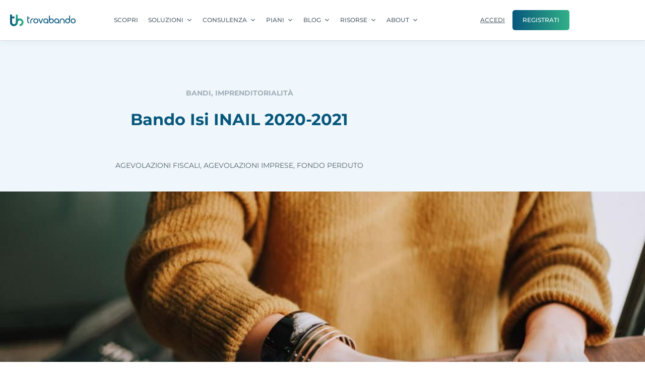

--- FILE ---
content_type: text/html; charset=UTF-8
request_url: https://www.trovabando.it/bando-isi-inail-2020-2021/
body_size: 54235
content:
<!doctype html>
<html lang="it-IT" prefix="og: https://ogp.me/ns#">
<head><meta charset="UTF-8"><script>if(navigator.userAgent.match(/MSIE|Internet Explorer/i)||navigator.userAgent.match(/Trident\/7\..*?rv:11/i)){var href=document.location.href;if(!href.match(/[?&]nowprocket/)){if(href.indexOf("?")==-1){if(href.indexOf("#")==-1){document.location.href=href+"?nowprocket=1"}else{document.location.href=href.replace("#","?nowprocket=1#")}}else{if(href.indexOf("#")==-1){document.location.href=href+"&nowprocket=1"}else{document.location.href=href.replace("#","&nowprocket=1#")}}}}</script><script>(()=>{class RocketLazyLoadScripts{constructor(){this.v="2.0.4",this.userEvents=["keydown","keyup","mousedown","mouseup","mousemove","mouseover","mouseout","touchmove","touchstart","touchend","touchcancel","wheel","click","dblclick","input"],this.attributeEvents=["onblur","onclick","oncontextmenu","ondblclick","onfocus","onmousedown","onmouseenter","onmouseleave","onmousemove","onmouseout","onmouseover","onmouseup","onmousewheel","onscroll","onsubmit"]}async t(){this.i(),this.o(),/iP(ad|hone)/.test(navigator.userAgent)&&this.h(),this.u(),this.l(this),this.m(),this.k(this),this.p(this),this._(),await Promise.all([this.R(),this.L()]),this.lastBreath=Date.now(),this.S(this),this.P(),this.D(),this.O(),this.M(),await this.C(this.delayedScripts.normal),await this.C(this.delayedScripts.defer),await this.C(this.delayedScripts.async),await this.T(),await this.F(),await this.j(),await this.A(),window.dispatchEvent(new Event("rocket-allScriptsLoaded")),this.everythingLoaded=!0,this.lastTouchEnd&&await new Promise(t=>setTimeout(t,500-Date.now()+this.lastTouchEnd)),this.I(),this.H(),this.U(),this.W()}i(){this.CSPIssue=sessionStorage.getItem("rocketCSPIssue"),document.addEventListener("securitypolicyviolation",t=>{this.CSPIssue||"script-src-elem"!==t.violatedDirective||"data"!==t.blockedURI||(this.CSPIssue=!0,sessionStorage.setItem("rocketCSPIssue",!0))},{isRocket:!0})}o(){window.addEventListener("pageshow",t=>{this.persisted=t.persisted,this.realWindowLoadedFired=!0},{isRocket:!0}),window.addEventListener("pagehide",()=>{this.onFirstUserAction=null},{isRocket:!0})}h(){let t;function e(e){t=e}window.addEventListener("touchstart",e,{isRocket:!0}),window.addEventListener("touchend",function i(o){o.changedTouches[0]&&t.changedTouches[0]&&Math.abs(o.changedTouches[0].pageX-t.changedTouches[0].pageX)<10&&Math.abs(o.changedTouches[0].pageY-t.changedTouches[0].pageY)<10&&o.timeStamp-t.timeStamp<200&&(window.removeEventListener("touchstart",e,{isRocket:!0}),window.removeEventListener("touchend",i,{isRocket:!0}),"INPUT"===o.target.tagName&&"text"===o.target.type||(o.target.dispatchEvent(new TouchEvent("touchend",{target:o.target,bubbles:!0})),o.target.dispatchEvent(new MouseEvent("mouseover",{target:o.target,bubbles:!0})),o.target.dispatchEvent(new PointerEvent("click",{target:o.target,bubbles:!0,cancelable:!0,detail:1,clientX:o.changedTouches[0].clientX,clientY:o.changedTouches[0].clientY})),event.preventDefault()))},{isRocket:!0})}q(t){this.userActionTriggered||("mousemove"!==t.type||this.firstMousemoveIgnored?"keyup"===t.type||"mouseover"===t.type||"mouseout"===t.type||(this.userActionTriggered=!0,this.onFirstUserAction&&this.onFirstUserAction()):this.firstMousemoveIgnored=!0),"click"===t.type&&t.preventDefault(),t.stopPropagation(),t.stopImmediatePropagation(),"touchstart"===this.lastEvent&&"touchend"===t.type&&(this.lastTouchEnd=Date.now()),"click"===t.type&&(this.lastTouchEnd=0),this.lastEvent=t.type,t.composedPath&&t.composedPath()[0].getRootNode()instanceof ShadowRoot&&(t.rocketTarget=t.composedPath()[0]),this.savedUserEvents.push(t)}u(){this.savedUserEvents=[],this.userEventHandler=this.q.bind(this),this.userEvents.forEach(t=>window.addEventListener(t,this.userEventHandler,{passive:!1,isRocket:!0})),document.addEventListener("visibilitychange",this.userEventHandler,{isRocket:!0})}U(){this.userEvents.forEach(t=>window.removeEventListener(t,this.userEventHandler,{passive:!1,isRocket:!0})),document.removeEventListener("visibilitychange",this.userEventHandler,{isRocket:!0}),this.savedUserEvents.forEach(t=>{(t.rocketTarget||t.target).dispatchEvent(new window[t.constructor.name](t.type,t))})}m(){const t="return false",e=Array.from(this.attributeEvents,t=>"data-rocket-"+t),i="["+this.attributeEvents.join("],[")+"]",o="[data-rocket-"+this.attributeEvents.join("],[data-rocket-")+"]",s=(e,i,o)=>{o&&o!==t&&(e.setAttribute("data-rocket-"+i,o),e["rocket"+i]=new Function("event",o),e.setAttribute(i,t))};new MutationObserver(t=>{for(const n of t)"attributes"===n.type&&(n.attributeName.startsWith("data-rocket-")||this.everythingLoaded?n.attributeName.startsWith("data-rocket-")&&this.everythingLoaded&&this.N(n.target,n.attributeName.substring(12)):s(n.target,n.attributeName,n.target.getAttribute(n.attributeName))),"childList"===n.type&&n.addedNodes.forEach(t=>{if(t.nodeType===Node.ELEMENT_NODE)if(this.everythingLoaded)for(const i of[t,...t.querySelectorAll(o)])for(const t of i.getAttributeNames())e.includes(t)&&this.N(i,t.substring(12));else for(const e of[t,...t.querySelectorAll(i)])for(const t of e.getAttributeNames())this.attributeEvents.includes(t)&&s(e,t,e.getAttribute(t))})}).observe(document,{subtree:!0,childList:!0,attributeFilter:[...this.attributeEvents,...e]})}I(){this.attributeEvents.forEach(t=>{document.querySelectorAll("[data-rocket-"+t+"]").forEach(e=>{this.N(e,t)})})}N(t,e){const i=t.getAttribute("data-rocket-"+e);i&&(t.setAttribute(e,i),t.removeAttribute("data-rocket-"+e))}k(t){Object.defineProperty(HTMLElement.prototype,"onclick",{get(){return this.rocketonclick||null},set(e){this.rocketonclick=e,this.setAttribute(t.everythingLoaded?"onclick":"data-rocket-onclick","this.rocketonclick(event)")}})}S(t){function e(e,i){let o=e[i];e[i]=null,Object.defineProperty(e,i,{get:()=>o,set(s){t.everythingLoaded?o=s:e["rocket"+i]=o=s}})}e(document,"onreadystatechange"),e(window,"onload"),e(window,"onpageshow");try{Object.defineProperty(document,"readyState",{get:()=>t.rocketReadyState,set(e){t.rocketReadyState=e},configurable:!0}),document.readyState="loading"}catch(t){console.log("WPRocket DJE readyState conflict, bypassing")}}l(t){this.originalAddEventListener=EventTarget.prototype.addEventListener,this.originalRemoveEventListener=EventTarget.prototype.removeEventListener,this.savedEventListeners=[],EventTarget.prototype.addEventListener=function(e,i,o){o&&o.isRocket||!t.B(e,this)&&!t.userEvents.includes(e)||t.B(e,this)&&!t.userActionTriggered||e.startsWith("rocket-")||t.everythingLoaded?t.originalAddEventListener.call(this,e,i,o):(t.savedEventListeners.push({target:this,remove:!1,type:e,func:i,options:o}),"mouseenter"!==e&&"mouseleave"!==e||t.originalAddEventListener.call(this,e,t.savedUserEvents.push,o))},EventTarget.prototype.removeEventListener=function(e,i,o){o&&o.isRocket||!t.B(e,this)&&!t.userEvents.includes(e)||t.B(e,this)&&!t.userActionTriggered||e.startsWith("rocket-")||t.everythingLoaded?t.originalRemoveEventListener.call(this,e,i,o):t.savedEventListeners.push({target:this,remove:!0,type:e,func:i,options:o})}}J(t,e){this.savedEventListeners=this.savedEventListeners.filter(i=>{let o=i.type,s=i.target||window;return e!==o||t!==s||(this.B(o,s)&&(i.type="rocket-"+o),this.$(i),!1)})}H(){EventTarget.prototype.addEventListener=this.originalAddEventListener,EventTarget.prototype.removeEventListener=this.originalRemoveEventListener,this.savedEventListeners.forEach(t=>this.$(t))}$(t){t.remove?this.originalRemoveEventListener.call(t.target,t.type,t.func,t.options):this.originalAddEventListener.call(t.target,t.type,t.func,t.options)}p(t){let e;function i(e){return t.everythingLoaded?e:e.split(" ").map(t=>"load"===t||t.startsWith("load.")?"rocket-jquery-load":t).join(" ")}function o(o){function s(e){const s=o.fn[e];o.fn[e]=o.fn.init.prototype[e]=function(){return this[0]===window&&t.userActionTriggered&&("string"==typeof arguments[0]||arguments[0]instanceof String?arguments[0]=i(arguments[0]):"object"==typeof arguments[0]&&Object.keys(arguments[0]).forEach(t=>{const e=arguments[0][t];delete arguments[0][t],arguments[0][i(t)]=e})),s.apply(this,arguments),this}}if(o&&o.fn&&!t.allJQueries.includes(o)){const e={DOMContentLoaded:[],"rocket-DOMContentLoaded":[]};for(const t in e)document.addEventListener(t,()=>{e[t].forEach(t=>t())},{isRocket:!0});o.fn.ready=o.fn.init.prototype.ready=function(i){function s(){parseInt(o.fn.jquery)>2?setTimeout(()=>i.bind(document)(o)):i.bind(document)(o)}return"function"==typeof i&&(t.realDomReadyFired?!t.userActionTriggered||t.fauxDomReadyFired?s():e["rocket-DOMContentLoaded"].push(s):e.DOMContentLoaded.push(s)),o([])},s("on"),s("one"),s("off"),t.allJQueries.push(o)}e=o}t.allJQueries=[],o(window.jQuery),Object.defineProperty(window,"jQuery",{get:()=>e,set(t){o(t)}})}P(){const t=new Map;document.write=document.writeln=function(e){const i=document.currentScript,o=document.createRange(),s=i.parentElement;let n=t.get(i);void 0===n&&(n=i.nextSibling,t.set(i,n));const c=document.createDocumentFragment();o.setStart(c,0),c.appendChild(o.createContextualFragment(e)),s.insertBefore(c,n)}}async R(){return new Promise(t=>{this.userActionTriggered?t():this.onFirstUserAction=t})}async L(){return new Promise(t=>{document.addEventListener("DOMContentLoaded",()=>{this.realDomReadyFired=!0,t()},{isRocket:!0})})}async j(){return this.realWindowLoadedFired?Promise.resolve():new Promise(t=>{window.addEventListener("load",t,{isRocket:!0})})}M(){this.pendingScripts=[];this.scriptsMutationObserver=new MutationObserver(t=>{for(const e of t)e.addedNodes.forEach(t=>{"SCRIPT"!==t.tagName||t.noModule||t.isWPRocket||this.pendingScripts.push({script:t,promise:new Promise(e=>{const i=()=>{const i=this.pendingScripts.findIndex(e=>e.script===t);i>=0&&this.pendingScripts.splice(i,1),e()};t.addEventListener("load",i,{isRocket:!0}),t.addEventListener("error",i,{isRocket:!0}),setTimeout(i,1e3)})})})}),this.scriptsMutationObserver.observe(document,{childList:!0,subtree:!0})}async F(){await this.X(),this.pendingScripts.length?(await this.pendingScripts[0].promise,await this.F()):this.scriptsMutationObserver.disconnect()}D(){this.delayedScripts={normal:[],async:[],defer:[]},document.querySelectorAll("script[type$=rocketlazyloadscript]").forEach(t=>{t.hasAttribute("data-rocket-src")?t.hasAttribute("async")&&!1!==t.async?this.delayedScripts.async.push(t):t.hasAttribute("defer")&&!1!==t.defer||"module"===t.getAttribute("data-rocket-type")?this.delayedScripts.defer.push(t):this.delayedScripts.normal.push(t):this.delayedScripts.normal.push(t)})}async _(){await this.L();let t=[];document.querySelectorAll("script[type$=rocketlazyloadscript][data-rocket-src]").forEach(e=>{let i=e.getAttribute("data-rocket-src");if(i&&!i.startsWith("data:")){i.startsWith("//")&&(i=location.protocol+i);try{const o=new URL(i).origin;o!==location.origin&&t.push({src:o,crossOrigin:e.crossOrigin||"module"===e.getAttribute("data-rocket-type")})}catch(t){}}}),t=[...new Map(t.map(t=>[JSON.stringify(t),t])).values()],this.Y(t,"preconnect")}async G(t){if(await this.K(),!0!==t.noModule||!("noModule"in HTMLScriptElement.prototype))return new Promise(e=>{let i;function o(){(i||t).setAttribute("data-rocket-status","executed"),e()}try{if(navigator.userAgent.includes("Firefox/")||""===navigator.vendor||this.CSPIssue)i=document.createElement("script"),[...t.attributes].forEach(t=>{let e=t.nodeName;"type"!==e&&("data-rocket-type"===e&&(e="type"),"data-rocket-src"===e&&(e="src"),i.setAttribute(e,t.nodeValue))}),t.text&&(i.text=t.text),t.nonce&&(i.nonce=t.nonce),i.hasAttribute("src")?(i.addEventListener("load",o,{isRocket:!0}),i.addEventListener("error",()=>{i.setAttribute("data-rocket-status","failed-network"),e()},{isRocket:!0}),setTimeout(()=>{i.isConnected||e()},1)):(i.text=t.text,o()),i.isWPRocket=!0,t.parentNode.replaceChild(i,t);else{const i=t.getAttribute("data-rocket-type"),s=t.getAttribute("data-rocket-src");i?(t.type=i,t.removeAttribute("data-rocket-type")):t.removeAttribute("type"),t.addEventListener("load",o,{isRocket:!0}),t.addEventListener("error",i=>{this.CSPIssue&&i.target.src.startsWith("data:")?(console.log("WPRocket: CSP fallback activated"),t.removeAttribute("src"),this.G(t).then(e)):(t.setAttribute("data-rocket-status","failed-network"),e())},{isRocket:!0}),s?(t.fetchPriority="high",t.removeAttribute("data-rocket-src"),t.src=s):t.src="data:text/javascript;base64,"+window.btoa(unescape(encodeURIComponent(t.text)))}}catch(i){t.setAttribute("data-rocket-status","failed-transform"),e()}});t.setAttribute("data-rocket-status","skipped")}async C(t){const e=t.shift();return e?(e.isConnected&&await this.G(e),this.C(t)):Promise.resolve()}O(){this.Y([...this.delayedScripts.normal,...this.delayedScripts.defer,...this.delayedScripts.async],"preload")}Y(t,e){this.trash=this.trash||[];let i=!0;var o=document.createDocumentFragment();t.forEach(t=>{const s=t.getAttribute&&t.getAttribute("data-rocket-src")||t.src;if(s&&!s.startsWith("data:")){const n=document.createElement("link");n.href=s,n.rel=e,"preconnect"!==e&&(n.as="script",n.fetchPriority=i?"high":"low"),t.getAttribute&&"module"===t.getAttribute("data-rocket-type")&&(n.crossOrigin=!0),t.crossOrigin&&(n.crossOrigin=t.crossOrigin),t.integrity&&(n.integrity=t.integrity),t.nonce&&(n.nonce=t.nonce),o.appendChild(n),this.trash.push(n),i=!1}}),document.head.appendChild(o)}W(){this.trash.forEach(t=>t.remove())}async T(){try{document.readyState="interactive"}catch(t){}this.fauxDomReadyFired=!0;try{await this.K(),this.J(document,"readystatechange"),document.dispatchEvent(new Event("rocket-readystatechange")),await this.K(),document.rocketonreadystatechange&&document.rocketonreadystatechange(),await this.K(),this.J(document,"DOMContentLoaded"),document.dispatchEvent(new Event("rocket-DOMContentLoaded")),await this.K(),this.J(window,"DOMContentLoaded"),window.dispatchEvent(new Event("rocket-DOMContentLoaded"))}catch(t){console.error(t)}}async A(){try{document.readyState="complete"}catch(t){}try{await this.K(),this.J(document,"readystatechange"),document.dispatchEvent(new Event("rocket-readystatechange")),await this.K(),document.rocketonreadystatechange&&document.rocketonreadystatechange(),await this.K(),this.J(window,"load"),window.dispatchEvent(new Event("rocket-load")),await this.K(),window.rocketonload&&window.rocketonload(),await this.K(),this.allJQueries.forEach(t=>t(window).trigger("rocket-jquery-load")),await this.K(),this.J(window,"pageshow");const t=new Event("rocket-pageshow");t.persisted=this.persisted,window.dispatchEvent(t),await this.K(),window.rocketonpageshow&&window.rocketonpageshow({persisted:this.persisted})}catch(t){console.error(t)}}async K(){Date.now()-this.lastBreath>45&&(await this.X(),this.lastBreath=Date.now())}async X(){return document.hidden?new Promise(t=>setTimeout(t)):new Promise(t=>requestAnimationFrame(t))}B(t,e){return e===document&&"readystatechange"===t||(e===document&&"DOMContentLoaded"===t||(e===window&&"DOMContentLoaded"===t||(e===window&&"load"===t||e===window&&"pageshow"===t)))}static run(){(new RocketLazyLoadScripts).t()}}RocketLazyLoadScripts.run()})();</script>
	
	<meta name="viewport" content="width=device-width, initial-scale=1">
	<link rel="profile" href="https://gmpg.org/xfn/11">
	
<!-- Ottimizzazione per i motori di ricerca di Rank Math - https://rankmath.com/ -->
<title>Bando Isi INAIL 2020-2021 | Trovabando</title>
<link data-rocket-preload as="style" data-wpr-hosted-gf-parameters="family=Montserrat%3A400%2C700&display=swap" href="https://www.trovabando.it/wp-content/cache/fonts/1/google-fonts/css/7/d/1/d0da4e90990acdf6afb5e7bb98791.css" rel="preload">
<link data-wpr-hosted-gf-parameters="family=Montserrat%3A400%2C700&display=swap" href="https://www.trovabando.it/wp-content/cache/fonts/1/google-fonts/css/7/d/1/d0da4e90990acdf6afb5e7bb98791.css" media="print" onload="this.media=&#039;all&#039;" rel="stylesheet">
<noscript data-wpr-hosted-gf-parameters=""><link rel="stylesheet" href="https://fonts.googleapis.com/css?family=Montserrat%3A400%2C700&#038;display=swap"></noscript>
<meta name="description" content="Il Bando Isi Inail 2020 eroga contributi a fondo perduto per incentivare le imprese a migliorare i livelli di salute e di sicurezza nei luoghi di lavoro."/>
<meta name="robots" content="follow, index, max-snippet:-1, max-video-preview:-1, max-image-preview:large"/>
<link rel="canonical" href="https://www.trovabando.it/bando-isi-inail-2020-2021/" />
<meta property="og:locale" content="it_IT" />
<meta property="og:type" content="article" />
<meta property="og:title" content="Bando Isi INAIL 2020-2021 | Trovabando" />
<meta property="og:description" content="Il Bando Isi Inail 2020 eroga contributi a fondo perduto per incentivare le imprese a migliorare i livelli di salute e di sicurezza nei luoghi di lavoro." />
<meta property="og:url" content="https://www.trovabando.it/bando-isi-inail-2020-2021/" />
<meta property="og:site_name" content="Trovabando" />
<meta property="article:tag" content="Agevolazioni fiscali" />
<meta property="article:tag" content="Agevolazioni imprese" />
<meta property="article:tag" content="Fondo perduto" />
<meta property="article:section" content="Bandi" />
<meta property="og:updated_time" content="2024-06-14T14:26:05+02:00" />
<meta property="og:image" content="https://www.trovabando.it/wp-content/uploads/2021/03/stencil.design-innovazione-moda-20-1.jpg" />
<meta property="og:image:secure_url" content="https://www.trovabando.it/wp-content/uploads/2021/03/stencil.design-innovazione-moda-20-1.jpg" />
<meta property="og:image:width" content="1060" />
<meta property="og:image:height" content="600" />
<meta property="og:image:alt" content="bando-isi-inail-2020-2021" />
<meta property="og:image:type" content="image/jpeg" />
<meta name="twitter:card" content="summary_large_image" />
<meta name="twitter:title" content="Bando Isi INAIL 2020-2021 | Trovabando" />
<meta name="twitter:description" content="Il Bando Isi Inail 2020 eroga contributi a fondo perduto per incentivare le imprese a migliorare i livelli di salute e di sicurezza nei luoghi di lavoro." />
<meta name="twitter:site" content="@trovabando" />
<meta name="twitter:creator" content="@trovabando" />
<meta name="twitter:image" content="https://www.trovabando.it/wp-content/uploads/2021/03/stencil.design-innovazione-moda-20-1.jpg" />
<meta name="twitter:label1" content="Scritto da" />
<meta name="twitter:data1" content="Alessia Borrelli" />
<meta name="twitter:label2" content="Tempo di lettura" />
<meta name="twitter:data2" content="2 minuti" />
<!-- /Rank Math WordPress SEO plugin -->

<link rel='dns-prefetch' href='//www.google.com' />
<link rel='dns-prefetch' href='//fonts.googleapis.com' />
<link href='https://fonts.gstatic.com' crossorigin rel='preconnect' />
<link rel="alternate" type="application/rss+xml" title="Trovabando &raquo; Feed" href="https://www.trovabando.it/feed/" />
<link rel="alternate" type="application/rss+xml" title="Trovabando &raquo; Feed dei commenti" href="https://www.trovabando.it/comments/feed/" />
<link rel="alternate" type="application/rss+xml" title="Trovabando &raquo; Bando Isi INAIL 2020-2021 Feed dei commenti" href="https://www.trovabando.it/bando-isi-inail-2020-2021/feed/" />
<link rel="alternate" title="oEmbed (JSON)" type="application/json+oembed" href="https://www.trovabando.it/wp-json/oembed/1.0/embed?url=https%3A%2F%2Fwww.trovabando.it%2Fbando-isi-inail-2020-2021%2F" />
<link rel="alternate" title="oEmbed (XML)" type="text/xml+oembed" href="https://www.trovabando.it/wp-json/oembed/1.0/embed?url=https%3A%2F%2Fwww.trovabando.it%2Fbando-isi-inail-2020-2021%2F&#038;format=xml" />
<style id='wp-img-auto-sizes-contain-inline-css'>
img:is([sizes=auto i],[sizes^="auto," i]){contain-intrinsic-size:3000px 1500px}
/*# sourceURL=wp-img-auto-sizes-contain-inline-css */
</style>
<link data-minify="1" rel='stylesheet' id='dashicons-css' href='https://www.trovabando.it/wp-content/cache/min/1/wp-includes/css/dashicons.min.css?ver=1769184955' media='all' />
<link data-minify="1" rel='stylesheet' id='post-views-counter-frontend-css' href='https://www.trovabando.it/wp-content/cache/min/1/wp-content/plugins/post-views-counter/css/frontend.css?ver=1769184955' media='all' />
<link rel='stylesheet' id='premium-addons-css' href='https://www.trovabando.it/wp-content/plugins/premium-addons-for-elementor/assets/frontend/min-css/premium-addons.min.css?ver=4.11.64' media='all' />
<link data-minify="1" rel='stylesheet' id='ultimate-post-kit-site-css' href='https://www.trovabando.it/wp-content/cache/min/1/wp-content/plugins/ultimate-post-kit-pro/assets/css/ultimate-post-kit-site.css?ver=1769184955' media='all' />
<link rel='stylesheet' id='premium-pro-css' href='https://www.trovabando.it/wp-content/plugins/premium-addons-pro/assets/frontend/min-css/premium-addons.min.css?ver=2.9.55' media='all' />
<style id='wp-emoji-styles-inline-css'>

	img.wp-smiley, img.emoji {
		display: inline !important;
		border: none !important;
		box-shadow: none !important;
		height: 1em !important;
		width: 1em !important;
		margin: 0 0.07em !important;
		vertical-align: -0.1em !important;
		background: none !important;
		padding: 0 !important;
	}
/*# sourceURL=wp-emoji-styles-inline-css */
</style>
<style id='safe-svg-svg-icon-style-inline-css'>
.safe-svg-cover{text-align:center}.safe-svg-cover .safe-svg-inside{display:inline-block;max-width:100%}.safe-svg-cover svg{fill:currentColor;height:100%;max-height:100%;max-width:100%;width:100%}

/*# sourceURL=https://www.trovabando.it/wp-content/plugins/safe-svg/dist/safe-svg-block-frontend.css */
</style>
<style id='global-styles-inline-css'>
:root{--wp--preset--aspect-ratio--square: 1;--wp--preset--aspect-ratio--4-3: 4/3;--wp--preset--aspect-ratio--3-4: 3/4;--wp--preset--aspect-ratio--3-2: 3/2;--wp--preset--aspect-ratio--2-3: 2/3;--wp--preset--aspect-ratio--16-9: 16/9;--wp--preset--aspect-ratio--9-16: 9/16;--wp--preset--color--black: #000000;--wp--preset--color--cyan-bluish-gray: #abb8c3;--wp--preset--color--white: #ffffff;--wp--preset--color--pale-pink: #f78da7;--wp--preset--color--vivid-red: #cf2e2e;--wp--preset--color--luminous-vivid-orange: #ff6900;--wp--preset--color--luminous-vivid-amber: #fcb900;--wp--preset--color--light-green-cyan: #7bdcb5;--wp--preset--color--vivid-green-cyan: #00d084;--wp--preset--color--pale-cyan-blue: #8ed1fc;--wp--preset--color--vivid-cyan-blue: #0693e3;--wp--preset--color--vivid-purple: #9b51e0;--wp--preset--gradient--vivid-cyan-blue-to-vivid-purple: linear-gradient(135deg,rgb(6,147,227) 0%,rgb(155,81,224) 100%);--wp--preset--gradient--light-green-cyan-to-vivid-green-cyan: linear-gradient(135deg,rgb(122,220,180) 0%,rgb(0,208,130) 100%);--wp--preset--gradient--luminous-vivid-amber-to-luminous-vivid-orange: linear-gradient(135deg,rgb(252,185,0) 0%,rgb(255,105,0) 100%);--wp--preset--gradient--luminous-vivid-orange-to-vivid-red: linear-gradient(135deg,rgb(255,105,0) 0%,rgb(207,46,46) 100%);--wp--preset--gradient--very-light-gray-to-cyan-bluish-gray: linear-gradient(135deg,rgb(238,238,238) 0%,rgb(169,184,195) 100%);--wp--preset--gradient--cool-to-warm-spectrum: linear-gradient(135deg,rgb(74,234,220) 0%,rgb(151,120,209) 20%,rgb(207,42,186) 40%,rgb(238,44,130) 60%,rgb(251,105,98) 80%,rgb(254,248,76) 100%);--wp--preset--gradient--blush-light-purple: linear-gradient(135deg,rgb(255,206,236) 0%,rgb(152,150,240) 100%);--wp--preset--gradient--blush-bordeaux: linear-gradient(135deg,rgb(254,205,165) 0%,rgb(254,45,45) 50%,rgb(107,0,62) 100%);--wp--preset--gradient--luminous-dusk: linear-gradient(135deg,rgb(255,203,112) 0%,rgb(199,81,192) 50%,rgb(65,88,208) 100%);--wp--preset--gradient--pale-ocean: linear-gradient(135deg,rgb(255,245,203) 0%,rgb(182,227,212) 50%,rgb(51,167,181) 100%);--wp--preset--gradient--electric-grass: linear-gradient(135deg,rgb(202,248,128) 0%,rgb(113,206,126) 100%);--wp--preset--gradient--midnight: linear-gradient(135deg,rgb(2,3,129) 0%,rgb(40,116,252) 100%);--wp--preset--font-size--small: 13px;--wp--preset--font-size--medium: 20px;--wp--preset--font-size--large: 36px;--wp--preset--font-size--x-large: 42px;--wp--preset--spacing--20: 0.44rem;--wp--preset--spacing--30: 0.67rem;--wp--preset--spacing--40: 1rem;--wp--preset--spacing--50: 1.5rem;--wp--preset--spacing--60: 2.25rem;--wp--preset--spacing--70: 3.38rem;--wp--preset--spacing--80: 5.06rem;--wp--preset--shadow--natural: 6px 6px 9px rgba(0, 0, 0, 0.2);--wp--preset--shadow--deep: 12px 12px 50px rgba(0, 0, 0, 0.4);--wp--preset--shadow--sharp: 6px 6px 0px rgba(0, 0, 0, 0.2);--wp--preset--shadow--outlined: 6px 6px 0px -3px rgb(255, 255, 255), 6px 6px rgb(0, 0, 0);--wp--preset--shadow--crisp: 6px 6px 0px rgb(0, 0, 0);}:root { --wp--style--global--content-size: 800px;--wp--style--global--wide-size: 1200px; }:where(body) { margin: 0; }.wp-site-blocks > .alignleft { float: left; margin-right: 2em; }.wp-site-blocks > .alignright { float: right; margin-left: 2em; }.wp-site-blocks > .aligncenter { justify-content: center; margin-left: auto; margin-right: auto; }:where(.wp-site-blocks) > * { margin-block-start: 24px; margin-block-end: 0; }:where(.wp-site-blocks) > :first-child { margin-block-start: 0; }:where(.wp-site-blocks) > :last-child { margin-block-end: 0; }:root { --wp--style--block-gap: 24px; }:root :where(.is-layout-flow) > :first-child{margin-block-start: 0;}:root :where(.is-layout-flow) > :last-child{margin-block-end: 0;}:root :where(.is-layout-flow) > *{margin-block-start: 24px;margin-block-end: 0;}:root :where(.is-layout-constrained) > :first-child{margin-block-start: 0;}:root :where(.is-layout-constrained) > :last-child{margin-block-end: 0;}:root :where(.is-layout-constrained) > *{margin-block-start: 24px;margin-block-end: 0;}:root :where(.is-layout-flex){gap: 24px;}:root :where(.is-layout-grid){gap: 24px;}.is-layout-flow > .alignleft{float: left;margin-inline-start: 0;margin-inline-end: 2em;}.is-layout-flow > .alignright{float: right;margin-inline-start: 2em;margin-inline-end: 0;}.is-layout-flow > .aligncenter{margin-left: auto !important;margin-right: auto !important;}.is-layout-constrained > .alignleft{float: left;margin-inline-start: 0;margin-inline-end: 2em;}.is-layout-constrained > .alignright{float: right;margin-inline-start: 2em;margin-inline-end: 0;}.is-layout-constrained > .aligncenter{margin-left: auto !important;margin-right: auto !important;}.is-layout-constrained > :where(:not(.alignleft):not(.alignright):not(.alignfull)){max-width: var(--wp--style--global--content-size);margin-left: auto !important;margin-right: auto !important;}.is-layout-constrained > .alignwide{max-width: var(--wp--style--global--wide-size);}body .is-layout-flex{display: flex;}.is-layout-flex{flex-wrap: wrap;align-items: center;}.is-layout-flex > :is(*, div){margin: 0;}body .is-layout-grid{display: grid;}.is-layout-grid > :is(*, div){margin: 0;}body{padding-top: 0px;padding-right: 0px;padding-bottom: 0px;padding-left: 0px;}a:where(:not(.wp-element-button)){text-decoration: underline;}:root :where(.wp-element-button, .wp-block-button__link){background-color: #32373c;border-width: 0;color: #fff;font-family: inherit;font-size: inherit;font-style: inherit;font-weight: inherit;letter-spacing: inherit;line-height: inherit;padding-top: calc(0.667em + 2px);padding-right: calc(1.333em + 2px);padding-bottom: calc(0.667em + 2px);padding-left: calc(1.333em + 2px);text-decoration: none;text-transform: inherit;}.has-black-color{color: var(--wp--preset--color--black) !important;}.has-cyan-bluish-gray-color{color: var(--wp--preset--color--cyan-bluish-gray) !important;}.has-white-color{color: var(--wp--preset--color--white) !important;}.has-pale-pink-color{color: var(--wp--preset--color--pale-pink) !important;}.has-vivid-red-color{color: var(--wp--preset--color--vivid-red) !important;}.has-luminous-vivid-orange-color{color: var(--wp--preset--color--luminous-vivid-orange) !important;}.has-luminous-vivid-amber-color{color: var(--wp--preset--color--luminous-vivid-amber) !important;}.has-light-green-cyan-color{color: var(--wp--preset--color--light-green-cyan) !important;}.has-vivid-green-cyan-color{color: var(--wp--preset--color--vivid-green-cyan) !important;}.has-pale-cyan-blue-color{color: var(--wp--preset--color--pale-cyan-blue) !important;}.has-vivid-cyan-blue-color{color: var(--wp--preset--color--vivid-cyan-blue) !important;}.has-vivid-purple-color{color: var(--wp--preset--color--vivid-purple) !important;}.has-black-background-color{background-color: var(--wp--preset--color--black) !important;}.has-cyan-bluish-gray-background-color{background-color: var(--wp--preset--color--cyan-bluish-gray) !important;}.has-white-background-color{background-color: var(--wp--preset--color--white) !important;}.has-pale-pink-background-color{background-color: var(--wp--preset--color--pale-pink) !important;}.has-vivid-red-background-color{background-color: var(--wp--preset--color--vivid-red) !important;}.has-luminous-vivid-orange-background-color{background-color: var(--wp--preset--color--luminous-vivid-orange) !important;}.has-luminous-vivid-amber-background-color{background-color: var(--wp--preset--color--luminous-vivid-amber) !important;}.has-light-green-cyan-background-color{background-color: var(--wp--preset--color--light-green-cyan) !important;}.has-vivid-green-cyan-background-color{background-color: var(--wp--preset--color--vivid-green-cyan) !important;}.has-pale-cyan-blue-background-color{background-color: var(--wp--preset--color--pale-cyan-blue) !important;}.has-vivid-cyan-blue-background-color{background-color: var(--wp--preset--color--vivid-cyan-blue) !important;}.has-vivid-purple-background-color{background-color: var(--wp--preset--color--vivid-purple) !important;}.has-black-border-color{border-color: var(--wp--preset--color--black) !important;}.has-cyan-bluish-gray-border-color{border-color: var(--wp--preset--color--cyan-bluish-gray) !important;}.has-white-border-color{border-color: var(--wp--preset--color--white) !important;}.has-pale-pink-border-color{border-color: var(--wp--preset--color--pale-pink) !important;}.has-vivid-red-border-color{border-color: var(--wp--preset--color--vivid-red) !important;}.has-luminous-vivid-orange-border-color{border-color: var(--wp--preset--color--luminous-vivid-orange) !important;}.has-luminous-vivid-amber-border-color{border-color: var(--wp--preset--color--luminous-vivid-amber) !important;}.has-light-green-cyan-border-color{border-color: var(--wp--preset--color--light-green-cyan) !important;}.has-vivid-green-cyan-border-color{border-color: var(--wp--preset--color--vivid-green-cyan) !important;}.has-pale-cyan-blue-border-color{border-color: var(--wp--preset--color--pale-cyan-blue) !important;}.has-vivid-cyan-blue-border-color{border-color: var(--wp--preset--color--vivid-cyan-blue) !important;}.has-vivid-purple-border-color{border-color: var(--wp--preset--color--vivid-purple) !important;}.has-vivid-cyan-blue-to-vivid-purple-gradient-background{background: var(--wp--preset--gradient--vivid-cyan-blue-to-vivid-purple) !important;}.has-light-green-cyan-to-vivid-green-cyan-gradient-background{background: var(--wp--preset--gradient--light-green-cyan-to-vivid-green-cyan) !important;}.has-luminous-vivid-amber-to-luminous-vivid-orange-gradient-background{background: var(--wp--preset--gradient--luminous-vivid-amber-to-luminous-vivid-orange) !important;}.has-luminous-vivid-orange-to-vivid-red-gradient-background{background: var(--wp--preset--gradient--luminous-vivid-orange-to-vivid-red) !important;}.has-very-light-gray-to-cyan-bluish-gray-gradient-background{background: var(--wp--preset--gradient--very-light-gray-to-cyan-bluish-gray) !important;}.has-cool-to-warm-spectrum-gradient-background{background: var(--wp--preset--gradient--cool-to-warm-spectrum) !important;}.has-blush-light-purple-gradient-background{background: var(--wp--preset--gradient--blush-light-purple) !important;}.has-blush-bordeaux-gradient-background{background: var(--wp--preset--gradient--blush-bordeaux) !important;}.has-luminous-dusk-gradient-background{background: var(--wp--preset--gradient--luminous-dusk) !important;}.has-pale-ocean-gradient-background{background: var(--wp--preset--gradient--pale-ocean) !important;}.has-electric-grass-gradient-background{background: var(--wp--preset--gradient--electric-grass) !important;}.has-midnight-gradient-background{background: var(--wp--preset--gradient--midnight) !important;}.has-small-font-size{font-size: var(--wp--preset--font-size--small) !important;}.has-medium-font-size{font-size: var(--wp--preset--font-size--medium) !important;}.has-large-font-size{font-size: var(--wp--preset--font-size--large) !important;}.has-x-large-font-size{font-size: var(--wp--preset--font-size--x-large) !important;}
:root :where(.wp-block-pullquote){font-size: 1.5em;line-height: 1.6;}
/*# sourceURL=global-styles-inline-css */
</style>
<link data-minify="1" rel='stylesheet' id='megamenu-css' href='https://www.trovabando.it/wp-content/cache/background-css/1/www.trovabando.it/wp-content/cache/min/1/wp-content/uploads/maxmegamenu/style.css?ver=1769184955&wpr_t=1769433008' media='all' />

<link data-minify="1" rel='stylesheet' id='megamenu-genericons-css' href='https://www.trovabando.it/wp-content/cache/min/1/wp-content/plugins/megamenu-pro/icons/genericons/genericons/genericons.css?ver=1769184955' media='all' />
<link data-minify="1" rel='stylesheet' id='megamenu-fontawesome-css' href='https://www.trovabando.it/wp-content/cache/min/1/wp-content/plugins/megamenu-pro/icons/fontawesome/css/font-awesome.min.css?ver=1769184955' media='all' />
<link data-minify="1" rel='stylesheet' id='megamenu-fontawesome5-css' href='https://www.trovabando.it/wp-content/cache/min/1/wp-content/plugins/megamenu-pro/icons/fontawesome5/css/all.min.css?ver=1769184955' media='all' />
<link data-minify="1" rel='stylesheet' id='megamenu-fontawesome6-css' href='https://www.trovabando.it/wp-content/cache/min/1/wp-content/plugins/megamenu-pro/icons/fontawesome6/css/all.min.css?ver=1769184955' media='all' />
<link data-minify="1" rel='stylesheet' id='hello-elementor-css' href='https://www.trovabando.it/wp-content/cache/min/1/wp-content/themes/hello-elementor/assets/css/reset.css?ver=1769184955' media='all' />
<link data-minify="1" rel='stylesheet' id='hello-elementor-theme-style-css' href='https://www.trovabando.it/wp-content/cache/min/1/wp-content/themes/hello-elementor/assets/css/theme.css?ver=1769184955' media='all' />
<link data-minify="1" rel='stylesheet' id='hello-elementor-header-footer-css' href='https://www.trovabando.it/wp-content/cache/min/1/wp-content/themes/hello-elementor/assets/css/header-footer.css?ver=1769184955' media='all' />
<link rel='stylesheet' id='elementor-frontend-css' href='https://www.trovabando.it/wp-content/uploads/elementor/css/custom-frontend.min.css?ver=1769184949' media='all' />
<link rel='stylesheet' id='elementor-post-5-css' href='https://www.trovabando.it/wp-content/uploads/elementor/css/post-5.css?ver=1769184949' media='all' />
<link data-minify="1" rel='stylesheet' id='swiper-css' href='https://www.trovabando.it/wp-content/cache/min/1/wp-content/plugins/elementor/assets/lib/swiper/v8/css/swiper.min.css?ver=1769184955' media='all' />
<link rel='stylesheet' id='e-swiper-css' href='https://www.trovabando.it/wp-content/plugins/elementor/assets/css/conditionals/e-swiper.min.css?ver=3.34.2' media='all' />
<link rel='stylesheet' id='e-sticky-css' href='https://www.trovabando.it/wp-content/plugins/elementor-pro/assets/css/modules/sticky.min.css?ver=3.34.1' media='all' />
<link rel='stylesheet' id='widget-image-css' href='https://www.trovabando.it/wp-content/plugins/elementor/assets/css/widget-image.min.css?ver=3.34.2' media='all' />
<link rel='stylesheet' id='widget-social-icons-css' href='https://www.trovabando.it/wp-content/plugins/elementor/assets/css/widget-social-icons.min.css?ver=3.34.2' media='all' />
<link rel='stylesheet' id='e-apple-webkit-css' href='https://www.trovabando.it/wp-content/uploads/elementor/css/custom-apple-webkit.min.css?ver=1769184949' media='all' />
<link rel='stylesheet' id='widget-heading-css' href='https://www.trovabando.it/wp-content/plugins/elementor/assets/css/widget-heading.min.css?ver=3.34.2' media='all' />
<link rel='stylesheet' id='widget-icon-list-css' href='https://www.trovabando.it/wp-content/uploads/elementor/css/custom-widget-icon-list.min.css?ver=1769184949' media='all' />
<link rel='stylesheet' id='widget-nav-menu-css' href='https://www.trovabando.it/wp-content/uploads/elementor/css/custom-pro-widget-nav-menu.min.css?ver=1769184949' media='all' />
<link rel='stylesheet' id='widget-post-info-css' href='https://www.trovabando.it/wp-content/plugins/elementor-pro/assets/css/widget-post-info.min.css?ver=3.34.1' media='all' />
<link data-minify="1" rel='stylesheet' id='ultimate-post-kit-font-css' href='https://www.trovabando.it/wp-content/cache/min/1/wp-content/plugins/ultimate-post-kit-pro/assets/css/ultimate-post-kit-font.css?ver=1769184958' media='all' />
<link data-minify="1" rel='stylesheet' id='upk-social-share-css' href='https://www.trovabando.it/wp-content/cache/min/1/wp-content/plugins/ultimate-post-kit-pro/assets/css/upk-social-share.css?ver=1769184964' media='all' />
<link rel='stylesheet' id='widget-table-of-contents-css' href='https://www.trovabando.it/wp-content/plugins/elementor-pro/assets/css/widget-table-of-contents.min.css?ver=3.34.1' media='all' />
<link rel='stylesheet' id='widget-posts-css' href='https://www.trovabando.it/wp-content/plugins/elementor-pro/assets/css/widget-posts.min.css?ver=3.34.1' media='all' />
<link rel='stylesheet' id='elementor-post-9166-css' href='https://www.trovabando.it/wp-content/uploads/elementor/css/post-9166.css?ver=1769185955' media='all' />
<link rel='stylesheet' id='elementor-post-1278-css' href='https://www.trovabando.it/wp-content/uploads/elementor/css/post-1278.css?ver=1769184951' media='all' />
<link rel='stylesheet' id='elementor-post-64-css' href='https://www.trovabando.it/wp-content/uploads/elementor/css/post-64.css?ver=1769184951' media='all' />
<link rel='stylesheet' id='elementor-post-677-css' href='https://www.trovabando.it/wp-content/cache/background-css/1/www.trovabando.it/wp-content/uploads/elementor/css/post-677.css?ver=1769184963&wpr_t=1769433008' media='all' />
<link data-minify="1" rel='stylesheet' id='wpdiscuz-frontend-css-css' href='https://www.trovabando.it/wp-content/cache/background-css/1/www.trovabando.it/wp-content/cache/min/1/wp-content/plugins/wpdiscuz/themes/default/style.css?ver=1769184964&wpr_t=1769433008' media='all' />
<style id='wpdiscuz-frontend-css-inline-css'>
 #wpdcom .wpd-blog-administrator .wpd-comment-label{color:#ffffff;background-color:#00B38F;border:none}#wpdcom .wpd-blog-administrator .wpd-comment-author, #wpdcom .wpd-blog-administrator .wpd-comment-author a{color:#00B38F}#wpdcom.wpd-layout-1 .wpd-comment .wpd-blog-administrator .wpd-avatar img{border-color:#00B38F}#wpdcom.wpd-layout-2 .wpd-comment.wpd-reply .wpd-comment-wrap.wpd-blog-administrator{border-left:3px solid #00B38F}#wpdcom.wpd-layout-2 .wpd-comment .wpd-blog-administrator .wpd-avatar img{border-bottom-color:#00B38F}#wpdcom.wpd-layout-3 .wpd-blog-administrator .wpd-comment-subheader{border-top:1px dashed #00B38F}#wpdcom.wpd-layout-3 .wpd-reply .wpd-blog-administrator .wpd-comment-right{border-left:1px solid #00B38F}#wpdcom .wpd-blog-editor .wpd-comment-label{color:#ffffff;background-color:#00B38F;border:none}#wpdcom .wpd-blog-editor .wpd-comment-author, #wpdcom .wpd-blog-editor .wpd-comment-author a{color:#00B38F}#wpdcom.wpd-layout-1 .wpd-comment .wpd-blog-editor .wpd-avatar img{border-color:#00B38F}#wpdcom.wpd-layout-2 .wpd-comment.wpd-reply .wpd-comment-wrap.wpd-blog-editor{border-left:3px solid #00B38F}#wpdcom.wpd-layout-2 .wpd-comment .wpd-blog-editor .wpd-avatar img{border-bottom-color:#00B38F}#wpdcom.wpd-layout-3 .wpd-blog-editor .wpd-comment-subheader{border-top:1px dashed #00B38F}#wpdcom.wpd-layout-3 .wpd-reply .wpd-blog-editor .wpd-comment-right{border-left:1px solid #00B38F}#wpdcom .wpd-blog-author .wpd-comment-label{color:#ffffff;background-color:#00B38F;border:none}#wpdcom .wpd-blog-author .wpd-comment-author, #wpdcom .wpd-blog-author .wpd-comment-author a{color:#00B38F}#wpdcom.wpd-layout-1 .wpd-comment .wpd-blog-author .wpd-avatar img{border-color:#00B38F}#wpdcom.wpd-layout-2 .wpd-comment .wpd-blog-author .wpd-avatar img{border-bottom-color:#00B38F}#wpdcom.wpd-layout-3 .wpd-blog-author .wpd-comment-subheader{border-top:1px dashed #00B38F}#wpdcom.wpd-layout-3 .wpd-reply .wpd-blog-author .wpd-comment-right{border-left:1px solid #00B38F}#wpdcom .wpd-blog-contributor .wpd-comment-label{color:#ffffff;background-color:#00B38F;border:none}#wpdcom .wpd-blog-contributor .wpd-comment-author, #wpdcom .wpd-blog-contributor .wpd-comment-author a{color:#00B38F}#wpdcom.wpd-layout-1 .wpd-comment .wpd-blog-contributor .wpd-avatar img{border-color:#00B38F}#wpdcom.wpd-layout-2 .wpd-comment .wpd-blog-contributor .wpd-avatar img{border-bottom-color:#00B38F}#wpdcom.wpd-layout-3 .wpd-blog-contributor .wpd-comment-subheader{border-top:1px dashed #00B38F}#wpdcom.wpd-layout-3 .wpd-reply .wpd-blog-contributor .wpd-comment-right{border-left:1px solid #00B38F}#wpdcom .wpd-blog-subscriber .wpd-comment-label{color:#ffffff;background-color:#00B38F;border:none}#wpdcom .wpd-blog-subscriber .wpd-comment-author, #wpdcom .wpd-blog-subscriber .wpd-comment-author a{color:#00B38F}#wpdcom.wpd-layout-2 .wpd-comment .wpd-blog-subscriber .wpd-avatar img{border-bottom-color:#00B38F}#wpdcom.wpd-layout-3 .wpd-blog-subscriber .wpd-comment-subheader{border-top:1px dashed #00B38F}#wpdcom .wpd-blog-akeebabackup-admin .wpd-comment-label{color:#ffffff;background-color:#00B38F;border:none}#wpdcom .wpd-blog-akeebabackup-admin .wpd-comment-author, #wpdcom .wpd-blog-akeebabackup-admin .wpd-comment-author a{color:#00B38F}#wpdcom.wpd-layout-1 .wpd-comment .wpd-blog-akeebabackup-admin .wpd-avatar img{border-color:#00B38F}#wpdcom.wpd-layout-2 .wpd-comment .wpd-blog-akeebabackup-admin .wpd-avatar img{border-bottom-color:#00B38F}#wpdcom.wpd-layout-3 .wpd-blog-akeebabackup-admin .wpd-comment-subheader{border-top:1px dashed #00B38F}#wpdcom.wpd-layout-3 .wpd-reply .wpd-blog-akeebabackup-admin .wpd-comment-right{border-left:1px solid #00B38F}#wpdcom .wpd-blog-akeebabackup-manager .wpd-comment-label{color:#ffffff;background-color:#00B38F;border:none}#wpdcom .wpd-blog-akeebabackup-manager .wpd-comment-author, #wpdcom .wpd-blog-akeebabackup-manager .wpd-comment-author a{color:#00B38F}#wpdcom.wpd-layout-1 .wpd-comment .wpd-blog-akeebabackup-manager .wpd-avatar img{border-color:#00B38F}#wpdcom.wpd-layout-2 .wpd-comment .wpd-blog-akeebabackup-manager .wpd-avatar img{border-bottom-color:#00B38F}#wpdcom.wpd-layout-3 .wpd-blog-akeebabackup-manager .wpd-comment-subheader{border-top:1px dashed #00B38F}#wpdcom.wpd-layout-3 .wpd-reply .wpd-blog-akeebabackup-manager .wpd-comment-right{border-left:1px solid #00B38F}#wpdcom .wpd-blog-akeebabackup-operator .wpd-comment-label{color:#ffffff;background-color:#00B38F;border:none}#wpdcom .wpd-blog-akeebabackup-operator .wpd-comment-author, #wpdcom .wpd-blog-akeebabackup-operator .wpd-comment-author a{color:#00B38F}#wpdcom.wpd-layout-1 .wpd-comment .wpd-blog-akeebabackup-operator .wpd-avatar img{border-color:#00B38F}#wpdcom.wpd-layout-2 .wpd-comment .wpd-blog-akeebabackup-operator .wpd-avatar img{border-bottom-color:#00B38F}#wpdcom.wpd-layout-3 .wpd-blog-akeebabackup-operator .wpd-comment-subheader{border-top:1px dashed #00B38F}#wpdcom.wpd-layout-3 .wpd-reply .wpd-blog-akeebabackup-operator .wpd-comment-right{border-left:1px solid #00B38F}#wpdcom .wpd-blog-post_author .wpd-comment-label{color:#ffffff;background-color:#00B38F;border:none}#wpdcom .wpd-blog-post_author .wpd-comment-author, #wpdcom .wpd-blog-post_author .wpd-comment-author a{color:#00B38F}#wpdcom .wpd-blog-post_author .wpd-avatar img{border-color:#00B38F}#wpdcom.wpd-layout-1 .wpd-comment .wpd-blog-post_author .wpd-avatar img{border-color:#00B38F}#wpdcom.wpd-layout-2 .wpd-comment.wpd-reply .wpd-comment-wrap.wpd-blog-post_author{border-left:3px solid #00B38F}#wpdcom.wpd-layout-2 .wpd-comment .wpd-blog-post_author .wpd-avatar img{border-bottom-color:#00B38F}#wpdcom.wpd-layout-3 .wpd-blog-post_author .wpd-comment-subheader{border-top:1px dashed #00B38F}#wpdcom.wpd-layout-3 .wpd-reply .wpd-blog-post_author .wpd-comment-right{border-left:1px solid #00B38F}#wpdcom .wpd-blog-guest .wpd-comment-label{color:#ffffff;background-color:#00B38F;border:none}#wpdcom .wpd-blog-guest .wpd-comment-author, #wpdcom .wpd-blog-guest .wpd-comment-author a{color:#00B38F}#wpdcom.wpd-layout-3 .wpd-blog-guest .wpd-comment-subheader{border-top:1px dashed #00B38F}#comments, #respond, .comments-area, #wpdcom{}#wpdcom .ql-editor > *{color:#777777}#wpdcom .ql-editor::before{}#wpdcom .ql-toolbar{border:1px solid #DDDDDD;border-top:none}#wpdcom .ql-container{border:1px solid #DDDDDD;border-bottom:none}#wpdcom .wpd-form-row .wpdiscuz-item input[type="text"], #wpdcom .wpd-form-row .wpdiscuz-item input[type="email"], #wpdcom .wpd-form-row .wpdiscuz-item input[type="url"], #wpdcom .wpd-form-row .wpdiscuz-item input[type="color"], #wpdcom .wpd-form-row .wpdiscuz-item input[type="date"], #wpdcom .wpd-form-row .wpdiscuz-item input[type="datetime"], #wpdcom .wpd-form-row .wpdiscuz-item input[type="datetime-local"], #wpdcom .wpd-form-row .wpdiscuz-item input[type="month"], #wpdcom .wpd-form-row .wpdiscuz-item input[type="number"], #wpdcom .wpd-form-row .wpdiscuz-item input[type="time"], #wpdcom textarea, #wpdcom select{border:1px solid #DDDDDD;color:#777777}#wpdcom .wpd-form-row .wpdiscuz-item textarea{border:1px solid #DDDDDD}#wpdcom input::placeholder, #wpdcom textarea::placeholder, #wpdcom input::-moz-placeholder, #wpdcom textarea::-webkit-input-placeholder{}#wpdcom .wpd-comment-text{color:#777777}#wpdcom .wpd-thread-head .wpd-thread-info{border-bottom:2px solid #00B38F}#wpdcom .wpd-thread-head .wpd-thread-info.wpd-reviews-tab svg{fill:#00B38F}#wpdcom .wpd-thread-head .wpdiscuz-user-settings{border-bottom:2px solid #00B38F}#wpdcom .wpd-thread-head .wpdiscuz-user-settings:hover{color:#00B38F}#wpdcom .wpd-comment .wpd-follow-link:hover{color:#00B38F}#wpdcom .wpd-comment-status .wpd-sticky{color:#00B38F}#wpdcom .wpd-thread-filter .wpdf-active{color:#00B38F;border-bottom-color:#00B38F}#wpdcom .wpd-comment-info-bar{border:1px dashed #33c3a6;background:#e6f8f4}#wpdcom .wpd-comment-info-bar .wpd-current-view i{color:#00B38F}#wpdcom .wpd-filter-view-all:hover{background:#00B38F}#wpdcom .wpdiscuz-item .wpdiscuz-rating > label{color:#DDDDDD}#wpdcom .wpdiscuz-item .wpdiscuz-rating:not(:checked) > label:hover, .wpdiscuz-rating:not(:checked) > label:hover ~ label{}#wpdcom .wpdiscuz-item .wpdiscuz-rating > input ~ label:hover, #wpdcom .wpdiscuz-item .wpdiscuz-rating > input:not(:checked) ~ label:hover ~ label, #wpdcom .wpdiscuz-item .wpdiscuz-rating > input:not(:checked) ~ label:hover ~ label{color:#FFED85}#wpdcom .wpdiscuz-item .wpdiscuz-rating > input:checked ~ label:hover, #wpdcom .wpdiscuz-item .wpdiscuz-rating > input:checked ~ label:hover, #wpdcom .wpdiscuz-item .wpdiscuz-rating > label:hover ~ input:checked ~ label, #wpdcom .wpdiscuz-item .wpdiscuz-rating > input:checked + label:hover ~ label, #wpdcom .wpdiscuz-item .wpdiscuz-rating > input:checked ~ label:hover ~ label, .wpd-custom-field .wcf-active-star, #wpdcom .wpdiscuz-item .wpdiscuz-rating > input:checked ~ label{color:#FFD700}#wpd-post-rating .wpd-rating-wrap .wpd-rating-stars svg .wpd-star{fill:#DDDDDD}#wpd-post-rating .wpd-rating-wrap .wpd-rating-stars svg .wpd-active{fill:#FFD700}#wpd-post-rating .wpd-rating-wrap .wpd-rate-starts svg .wpd-star{fill:#DDDDDD}#wpd-post-rating .wpd-rating-wrap .wpd-rate-starts:hover svg .wpd-star{fill:#FFED85}#wpd-post-rating.wpd-not-rated .wpd-rating-wrap .wpd-rate-starts svg:hover ~ svg .wpd-star{fill:#DDDDDD}.wpdiscuz-post-rating-wrap .wpd-rating .wpd-rating-wrap .wpd-rating-stars svg .wpd-star{fill:#DDDDDD}.wpdiscuz-post-rating-wrap .wpd-rating .wpd-rating-wrap .wpd-rating-stars svg .wpd-active{fill:#FFD700}#wpdcom .wpd-comment .wpd-follow-active{color:#ff7a00}#wpdcom .page-numbers{color:#555;border:#555 1px solid}#wpdcom span.current{background:#555}#wpdcom.wpd-layout-1 .wpd-new-loaded-comment > .wpd-comment-wrap > .wpd-comment-right{background:#FFFAD6}#wpdcom.wpd-layout-2 .wpd-new-loaded-comment.wpd-comment > .wpd-comment-wrap > .wpd-comment-right{background:#FFFAD6}#wpdcom.wpd-layout-2 .wpd-new-loaded-comment.wpd-comment.wpd-reply > .wpd-comment-wrap > .wpd-comment-right{background:transparent}#wpdcom.wpd-layout-2 .wpd-new-loaded-comment.wpd-comment.wpd-reply > .wpd-comment-wrap{background:#FFFAD6}#wpdcom.wpd-layout-3 .wpd-new-loaded-comment.wpd-comment > .wpd-comment-wrap > .wpd-comment-right{background:#FFFAD6}#wpdcom .wpd-follow:hover i, #wpdcom .wpd-unfollow:hover i, #wpdcom .wpd-comment .wpd-follow-active:hover i{color:#00B38F}#wpdcom .wpdiscuz-readmore{cursor:pointer;color:#00B38F}.wpd-custom-field .wcf-pasiv-star, #wpcomm .wpdiscuz-item .wpdiscuz-rating > label{color:#DDDDDD}.wpd-wrapper .wpd-list-item.wpd-active{border-top:3px solid #00B38F}#wpdcom.wpd-layout-2 .wpd-comment.wpd-reply.wpd-unapproved-comment .wpd-comment-wrap{border-left:3px solid #FFFAD6}#wpdcom.wpd-layout-3 .wpd-comment.wpd-reply.wpd-unapproved-comment .wpd-comment-right{border-left:1px solid #FFFAD6}#wpdcom .wpd-prim-button{background-color:#07B290;color:#FFFFFF}#wpdcom .wpd_label__check i.wpdicon-on{color:#07B290;border:1px solid #83d9c8}#wpd-bubble-wrapper #wpd-bubble-all-comments-count{color:#1DB99A}#wpd-bubble-wrapper > div{background-color:#1DB99A}#wpd-bubble-wrapper > #wpd-bubble #wpd-bubble-add-message{background-color:#1DB99A}#wpd-bubble-wrapper > #wpd-bubble #wpd-bubble-add-message::before{border-left-color:#1DB99A;border-right-color:#1DB99A}#wpd-bubble-wrapper.wpd-right-corner > #wpd-bubble #wpd-bubble-add-message::before{border-left-color:#1DB99A;border-right-color:#1DB99A}.wpd-inline-icon-wrapper path.wpd-inline-icon-first{fill:#1DB99A}.wpd-inline-icon-count{background-color:#1DB99A}.wpd-inline-icon-count::before{border-right-color:#1DB99A}.wpd-inline-form-wrapper::before{border-bottom-color:#1DB99A}.wpd-inline-form-question{background-color:#1DB99A}.wpd-inline-form{background-color:#1DB99A}.wpd-last-inline-comments-wrapper{border-color:#1DB99A}.wpd-last-inline-comments-wrapper::before{border-bottom-color:#1DB99A}.wpd-last-inline-comments-wrapper .wpd-view-all-inline-comments{background:#1DB99A}.wpd-last-inline-comments-wrapper .wpd-view-all-inline-comments:hover,.wpd-last-inline-comments-wrapper .wpd-view-all-inline-comments:active,.wpd-last-inline-comments-wrapper .wpd-view-all-inline-comments:focus{background-color:#1DB99A}#wpdcom .ql-snow .ql-tooltip[data-mode="link"]::before{content:"Inserisci il link:"}#wpdcom .ql-snow .ql-tooltip.ql-editing a.ql-action::after{content:"Save"}.comments-area{width:auto}
/*# sourceURL=wpdiscuz-frontend-css-inline-css */
</style>
<link data-minify="1" rel='stylesheet' id='wpdiscuz-fa-css' href='https://www.trovabando.it/wp-content/cache/min/1/wp-content/plugins/wpdiscuz/assets/third-party/font-awesome-5.13.0/css/fa.min.css?ver=1769184964' media='all' />
<link rel='stylesheet' id='wpdiscuz-combo-css-css' href='https://www.trovabando.it/wp-content/cache/background-css/1/www.trovabando.it/wp-content/plugins/wpdiscuz/assets/css/wpdiscuz-combo.min.css?ver=6.9&wpr_t=1769433008' media='all' />
<link rel='stylesheet' id='bsfrt_frontend-css' href='https://www.trovabando.it/wp-content/plugins/read-meter/assets/css/bsfrt-frontend-css.min.css?ver=1.0.11' media='all' />
<link data-minify="1" rel='stylesheet' id='hello-elementor-child-style-css' href='https://www.trovabando.it/wp-content/cache/min/1/wp-content/themes/hello-theme-child-master/style.css?ver=1769184955' media='all' />
<link data-minify="1" rel='stylesheet' id='elementor-gf-local-montserrat-css' href='https://www.trovabando.it/wp-content/cache/min/1/wp-content/uploads/elementor/google-fonts/css/montserrat.css?ver=1769184955' media='all' />
<script type="rocketlazyloadscript" id="post-views-counter-frontend-js-before">
var pvcArgsFrontend = {"mode":"js","postID":9166,"requestURL":"https:\/\/www.trovabando.it\/wp-admin\/admin-ajax.php","nonce":"592bb4855e","dataStorage":"cookies","multisite":false,"path":"\/","domain":""};

//# sourceURL=post-views-counter-frontend-js-before
</script>
<script type="rocketlazyloadscript" data-minify="1" data-rocket-src="https://www.trovabando.it/wp-content/cache/min/1/wp-content/plugins/post-views-counter/js/frontend.js?ver=1768907172" id="post-views-counter-frontend-js" data-rocket-defer defer></script>
<script type="rocketlazyloadscript" data-rocket-src="https://www.trovabando.it/wp-includes/js/jquery/jquery.min.js?ver=3.7.1" id="jquery-core-js" data-rocket-defer defer></script>
<script type="rocketlazyloadscript" data-rocket-src="https://www.trovabando.it/wp-includes/js/jquery/jquery-migrate.min.js?ver=3.4.1" id="jquery-migrate-js" data-rocket-defer defer></script>
<script type="rocketlazyloadscript" data-rocket-src="https://www.trovabando.it/wp-content/plugins/elementor-pro/assets/js/page-transitions.min.js?ver=3.34.1" id="page-transitions-js" data-rocket-defer defer></script>
<script type="rocketlazyloadscript" data-rocket-src="https://www.trovabando.it/wp-content/plugins/ultimate-post-kit-pro/assets/js/widgets/upk-reading-progress.min.js?ver=2.10.0" id="upk-reading-progress-js" data-rocket-defer defer></script>
<link rel="https://api.w.org/" href="https://www.trovabando.it/wp-json/" /><link rel="alternate" title="JSON" type="application/json" href="https://www.trovabando.it/wp-json/wp/v2/posts/9166" /><link rel="EditURI" type="application/rsd+xml" title="RSD" href="https://www.trovabando.it/xmlrpc.php?rsd" />
<meta name="generator" content="WordPress 6.9" />
<link rel='shortlink' href='https://www.trovabando.it/?p=9166' />
<!-- HFCM by 99 Robots - Snippet # 1: Clickrank.ai -->
<script type="rocketlazyloadscript">
var clickRankAi = document.createElement("script");
clickRankAi.src = "https://js.clickrank.ai/seo/2d1e76f2-10e5-4f94-bbc6-da2b8d33c984/script?" + new Date().getTime();
clickRankAi.async = true;
document.head.appendChild(clickRankAi);
</script>

<!-- /end HFCM by 99 Robots -->
<script type="application/ld+json" id="wl-jsonld">[{"@context":"http:\/\/schema.org","@id":"http:\/\/data.wordlift.io\/wl0143\/post\/bando-isi-inail-2020-2021-9166","@type":"Article","description":"Il Bando Isi Inail 2020 eroga contributi a fondo perduto per incentivare le imprese a migliorare i livelli di salute e di sicurezza nei luoghi di lavoro.","mainEntityOfPage":"https:\/\/www.trovabando.it\/bando-isi-inail-2020-2021\/","image":[{"@type":"ImageObject","url":"https:\/\/www.trovabando.it\/wp-content\/uploads\/2021\/03\/stencil.design-innovazione-moda-20-1.jpg","width":1060,"height":600}],"headline":"Bando Isi INAIL 2020-2021","url":"https:\/\/www.trovabando.it\/bando-isi-inail-2020-2021\/","datePublished":"2021-03-10T08:45","dateModified":"2024-06-14T12:26","wordCount":605,"keywords":"Agevolazioni fiscali,Agevolazioni imprese,Fondo perduto","articleSection":["Bandi","Imprenditorialit\u00e0"],"commentCount":"0","inLanguage":"it-IT","author":{"@type":"Person","@id":"http:\/\/data.wordlift.io\/wl0143\/author\/alessia-borrelli","name":"Alessia Borrelli","givenName":"Alessia","familyName":"Borrelli","url":"https:\/\/www.trovabando.it\/author\/alessia-borrelli\/"}}]</script><meta name="generator" content="Elementor 3.34.2; features: e_font_icon_svg, additional_custom_breakpoints; settings: css_print_method-external, google_font-enabled, font_display-auto">
<!-- Google Tag Manager -->
<script type="rocketlazyloadscript">(function(w,d,s,l,i){w[l]=w[l]||[];w[l].push({'gtm.start':
new Date().getTime(),event:'gtm.js'});var f=d.getElementsByTagName(s)[0],
j=d.createElement(s),dl=l!='dataLayer'?'&l='+l:'';j.async=true;j.src=
'https://www.googletagmanager.com/gtm.js?id='+i+dl;f.parentNode.insertBefore(j,f);
})(window,document,'script','dataLayer','GTM-K6GB6SM');</script>
<!-- End Google Tag Manager -->
      <meta name="onesignal" content="wordpress-plugin"/>
            <script type="rocketlazyloadscript">

      window.OneSignalDeferred = window.OneSignalDeferred || [];

      OneSignalDeferred.push(function(OneSignal) {
        var oneSignal_options = {};
        window._oneSignalInitOptions = oneSignal_options;

        oneSignal_options['serviceWorkerParam'] = { scope: '/wp-content/plugins/onesignal-free-web-push-notifications/sdk_files/push/onesignal/' };
oneSignal_options['serviceWorkerPath'] = 'OneSignalSDKWorker.js';

        OneSignal.Notifications.setDefaultUrl("https://www.trovabando.it");

        oneSignal_options['wordpress'] = true;
oneSignal_options['appId'] = '6e2097fc-8449-4fa9-a006-be5c703fd5d4';
oneSignal_options['allowLocalhostAsSecureOrigin'] = true;
oneSignal_options['welcomeNotification'] = { };
oneSignal_options['welcomeNotification']['title'] = "";
oneSignal_options['welcomeNotification']['message'] = "Grazie per aver attivato le notifiche!";
oneSignal_options['path'] = "https://www.trovabando.it/wp-content/plugins/onesignal-free-web-push-notifications/sdk_files/";
oneSignal_options['promptOptions'] = { };
oneSignal_options['promptOptions']['actionMessage'] = "Vuoi essere sempre aggiornat* sulle nuove agevolazioni pubbliche? Attiva le notifiche!";
oneSignal_options['promptOptions']['acceptButtonText'] = "ATTIVA";
oneSignal_options['promptOptions']['cancelButtonText'] = "NO, GRAZIE";
oneSignal_options['promptOptions']['siteName'] = "http://www.trovabando.it/";
oneSignal_options['promptOptions']['autoAcceptTitle'] = "Clicca Attiva";
              OneSignal.init(window._oneSignalInitOptions);
              OneSignal.Slidedown.promptPush()      });

      function documentInitOneSignal() {
        var oneSignal_elements = document.getElementsByClassName("OneSignal-prompt");

        var oneSignalLinkClickHandler = function(event) { OneSignal.Notifications.requestPermission(); event.preventDefault(); };        for(var i = 0; i < oneSignal_elements.length; i++)
          oneSignal_elements[i].addEventListener('click', oneSignalLinkClickHandler, false);
      }

      if (document.readyState === 'complete') {
           documentInitOneSignal();
      }
      else {
           window.addEventListener("load", function(event){
               documentInitOneSignal();
          });
      }
    </script>
			<style>
				.e-con.e-parent:nth-of-type(n+4):not(.e-lazyloaded):not(.e-no-lazyload),
				.e-con.e-parent:nth-of-type(n+4):not(.e-lazyloaded):not(.e-no-lazyload) * {
					background-image: none !important;
				}
				@media screen and (max-height: 1024px) {
					.e-con.e-parent:nth-of-type(n+3):not(.e-lazyloaded):not(.e-no-lazyload),
					.e-con.e-parent:nth-of-type(n+3):not(.e-lazyloaded):not(.e-no-lazyload) * {
						background-image: none !important;
					}
				}
				@media screen and (max-height: 640px) {
					.e-con.e-parent:nth-of-type(n+2):not(.e-lazyloaded):not(.e-no-lazyload),
					.e-con.e-parent:nth-of-type(n+2):not(.e-lazyloaded):not(.e-no-lazyload) * {
						background-image: none !important;
					}
				}
			</style>
			
<style type="text/css">
.entry-content .bsf-rt-reading-time,
.post-content .bsf-rt-reading-time {
background: unset;

color: #ffffff;

font-size: 14px;

margin-top: 
		1px;

margin-right: 
		1px;

margin-bottom: 
		1px;

margin-left: 
		1px;

padding-top: 
		0.5em;

padding-right: 
		0.7em;

padding-bottom: 
		0.5em;

padding-left: 
		0.7em;

width: max-content;

display: block;

min-width: 100px;

}

</style>
		<link rel="icon" href="https://www.trovabando.it/wp-content/uploads/2022/06/favicon.svg" sizes="32x32" />
<link rel="icon" href="https://www.trovabando.it/wp-content/uploads/2022/06/favicon.svg" sizes="192x192" />
<link rel="apple-touch-icon" href="https://www.trovabando.it/wp-content/uploads/2022/06/favicon.svg" />
<meta name="msapplication-TileImage" content="https://www.trovabando.it/wp-content/uploads/2022/06/favicon.svg" />
<style type="text/css">/** Mega Menu CSS: fs **/</style>
<noscript><style id="rocket-lazyload-nojs-css">.rll-youtube-player, [data-lazy-src]{display:none !important;}</style></noscript><style id="wpr-lazyload-bg-container"></style><style id="wpr-lazyload-bg-exclusion"></style>
<noscript>
<style id="wpr-lazyload-bg-nostyle">#mega-menu-wrap-menu-1 #mega-menu-menu-1 li#mega-menu-item-24354>a.mega-menu-link:before{--wpr-bg-40a20359-ddcd-467f-89d2-e928c90fccdd: url('https://www.trovabando.it/www.trovabando.it/wp-content/uploads/2023/12/IMPRESE-E-DITTE-BLU-30x30.png');}#mega-menu-wrap-menu-1 #mega-menu-menu-1 li#mega-menu-item-24354>a.mega-menu-link:before{--wpr-bg-63f05ae8-a172-4640-b685-fdf6087ddf6c: url('https://www.trovabando.it/www.trovabando.it/wp-content/uploads/2023/12/IMPRESE-E-DITTE-BLU-60x60.png');}#mega-menu-wrap-menu-1 #mega-menu-menu-1 li#mega-menu-item-24354.mega-toggle-on>a.mega-menu-link:before,#mega-menu-wrap-menu-1 #mega-menu-menu-1 li#mega-menu-item-24354>a.mega-menu-link:hover:before,#mega-menu-wrap-menu-1 #mega-menu-menu-1 li#mega-menu-item-24354>a.mega-menu-link:focus:before{--wpr-bg-fdeed92a-37d0-412a-af07-968b4b93b626: url('https://www.trovabando.it/www.trovabando.it/wp-content/uploads/2023/12/IMPRESE-E-DITTE-BIANCO-1-30x30.png');}#mega-menu-wrap-menu-1 #mega-menu-menu-1 li#mega-menu-item-24354.mega-toggle-on>a.mega-menu-link:before,#mega-menu-wrap-menu-1 #mega-menu-menu-1 li#mega-menu-item-24354>a.mega-menu-link:hover:before,#mega-menu-wrap-menu-1 #mega-menu-menu-1 li#mega-menu-item-24354>a.mega-menu-link:focus:before{--wpr-bg-454fbcda-1692-4e09-bf44-eb3a753f8546: url('https://www.trovabando.it/www.trovabando.it/wp-content/uploads/2023/12/IMPRESE-E-DITTE-BIANCO-1-60x60.png');}#mega-menu-wrap-menu-1 #mega-menu-menu-1 li#mega-menu-item-23865>a.mega-menu-link:before{--wpr-bg-ac5b6f53-2e29-4b11-88a7-2e270e8f4bb2: url('https://www.trovabando.it/www.trovabando.it/wp-content/uploads/2023/12/COMMERCIALISTI-E-CONSULENTI-BLU-30x30.png');}#mega-menu-wrap-menu-1 #mega-menu-menu-1 li#mega-menu-item-23865>a.mega-menu-link:before{--wpr-bg-411785bd-3e88-4092-8898-1f25d9b1ad07: url('https://www.trovabando.it/www.trovabando.it/wp-content/uploads/2023/12/COMMERCIALISTI-E-CONSULENTI-BLU-60x60.png');}#mega-menu-wrap-menu-1 #mega-menu-menu-1 li#mega-menu-item-23865.mega-toggle-on>a.mega-menu-link:before,#mega-menu-wrap-menu-1 #mega-menu-menu-1 li#mega-menu-item-23865>a.mega-menu-link:hover:before,#mega-menu-wrap-menu-1 #mega-menu-menu-1 li#mega-menu-item-23865>a.mega-menu-link:focus:before{--wpr-bg-6a6dcd8e-4828-48a1-a190-f4f4d0e99f79: url('https://www.trovabando.it/www.trovabando.it/wp-content/uploads/2023/12/COMMERCIALISTI-E-CONSULENTI-BIANCO-30x30.png');}#mega-menu-wrap-menu-1 #mega-menu-menu-1 li#mega-menu-item-23865.mega-toggle-on>a.mega-menu-link:before,#mega-menu-wrap-menu-1 #mega-menu-menu-1 li#mega-menu-item-23865>a.mega-menu-link:hover:before,#mega-menu-wrap-menu-1 #mega-menu-menu-1 li#mega-menu-item-23865>a.mega-menu-link:focus:before{--wpr-bg-2523beb4-9302-4118-8dab-1b09ad1dae1b: url('https://www.trovabando.it/www.trovabando.it/wp-content/uploads/2023/12/COMMERCIALISTI-E-CONSULENTI-BIANCO-60x60.png');}#mega-menu-wrap-menu-1 #mega-menu-menu-1 li#mega-menu-item-23873>a.mega-menu-link:before{--wpr-bg-9257115e-a1e5-4314-b51a-e816a1b59187: url('https://www.trovabando.it/www.trovabando.it/wp-content/uploads/2023/12/LARGE-CORPORATE-BLU-30x30.png');}#mega-menu-wrap-menu-1 #mega-menu-menu-1 li#mega-menu-item-23873>a.mega-menu-link:before{--wpr-bg-d67e79b3-fadb-42de-981d-377b29a0281f: url('https://www.trovabando.it/www.trovabando.it/wp-content/uploads/2023/12/LARGE-CORPORATE-BLU-60x60.png');}#mega-menu-wrap-menu-1 #mega-menu-menu-1 li#mega-menu-item-23873.mega-toggle-on>a.mega-menu-link:before,#mega-menu-wrap-menu-1 #mega-menu-menu-1 li#mega-menu-item-23873>a.mega-menu-link:hover:before,#mega-menu-wrap-menu-1 #mega-menu-menu-1 li#mega-menu-item-23873>a.mega-menu-link:focus:before{--wpr-bg-c6327bb2-f659-42f1-9638-959f98bbe407: url('https://www.trovabando.it/www.trovabando.it/wp-content/uploads/2023/12/LARGE-CORPORATE-BIANCO-30x30.png');}#mega-menu-wrap-menu-1 #mega-menu-menu-1 li#mega-menu-item-23873.mega-toggle-on>a.mega-menu-link:before,#mega-menu-wrap-menu-1 #mega-menu-menu-1 li#mega-menu-item-23873>a.mega-menu-link:hover:before,#mega-menu-wrap-menu-1 #mega-menu-menu-1 li#mega-menu-item-23873>a.mega-menu-link:focus:before{--wpr-bg-69f4b33d-ad81-4add-8847-44c5552e4f12: url('https://www.trovabando.it/www.trovabando.it/wp-content/uploads/2023/12/LARGE-CORPORATE-BIANCO-60x60.png');}#mega-menu-wrap-max_mega_menu_3 #mega-menu-max_mega_menu_3 li#mega-menu-item-24354>a.mega-menu-link:before{--wpr-bg-c4c64d0d-1817-4921-a543-9c3f50430b68: url('https://www.trovabando.it/www.trovabando.it/wp-content/uploads/2023/12/IMPRESE-E-DITTE-BLU-30x30.png');}#mega-menu-wrap-max_mega_menu_3 #mega-menu-max_mega_menu_3 li#mega-menu-item-24354>a.mega-menu-link:before{--wpr-bg-735b376e-40c6-491c-b4b7-33146f1ae82c: url('https://www.trovabando.it/www.trovabando.it/wp-content/uploads/2023/12/IMPRESE-E-DITTE-BLU-60x60.png');}#mega-menu-wrap-max_mega_menu_3 #mega-menu-max_mega_menu_3 li#mega-menu-item-24354.mega-toggle-on>a.mega-menu-link:before,#mega-menu-wrap-max_mega_menu_3 #mega-menu-max_mega_menu_3 li#mega-menu-item-24354>a.mega-menu-link:hover:before,#mega-menu-wrap-max_mega_menu_3 #mega-menu-max_mega_menu_3 li#mega-menu-item-24354>a.mega-menu-link:focus:before{--wpr-bg-d458865e-7343-4f37-9cbb-131166043d63: url('https://www.trovabando.it/www.trovabando.it/wp-content/uploads/2023/12/IMPRESE-E-DITTE-BIANCO-1-30x30.png');}#mega-menu-wrap-max_mega_menu_3 #mega-menu-max_mega_menu_3 li#mega-menu-item-24354.mega-toggle-on>a.mega-menu-link:before,#mega-menu-wrap-max_mega_menu_3 #mega-menu-max_mega_menu_3 li#mega-menu-item-24354>a.mega-menu-link:hover:before,#mega-menu-wrap-max_mega_menu_3 #mega-menu-max_mega_menu_3 li#mega-menu-item-24354>a.mega-menu-link:focus:before{--wpr-bg-bfb181cf-30f1-4810-8b95-931ab59ee0f5: url('https://www.trovabando.it/www.trovabando.it/wp-content/uploads/2023/12/IMPRESE-E-DITTE-BIANCO-1-60x60.png');}#mega-menu-wrap-max_mega_menu_3 #mega-menu-max_mega_menu_3 li#mega-menu-item-23865>a.mega-menu-link:before{--wpr-bg-918f9f93-b39a-40b8-963e-c257fe6f176f: url('https://www.trovabando.it/www.trovabando.it/wp-content/uploads/2023/12/COMMERCIALISTI-E-CONSULENTI-BLU-30x30.png');}#mega-menu-wrap-max_mega_menu_3 #mega-menu-max_mega_menu_3 li#mega-menu-item-23865>a.mega-menu-link:before{--wpr-bg-ad688a70-280f-451f-a6ff-bbb6af856add: url('https://www.trovabando.it/www.trovabando.it/wp-content/uploads/2023/12/COMMERCIALISTI-E-CONSULENTI-BLU-60x60.png');}#mega-menu-wrap-max_mega_menu_3 #mega-menu-max_mega_menu_3 li#mega-menu-item-23865.mega-toggle-on>a.mega-menu-link:before,#mega-menu-wrap-max_mega_menu_3 #mega-menu-max_mega_menu_3 li#mega-menu-item-23865>a.mega-menu-link:hover:before,#mega-menu-wrap-max_mega_menu_3 #mega-menu-max_mega_menu_3 li#mega-menu-item-23865>a.mega-menu-link:focus:before{--wpr-bg-f1b7fd29-6ded-4823-9cb2-87b644ba8956: url('https://www.trovabando.it/www.trovabando.it/wp-content/uploads/2023/12/COMMERCIALISTI-E-CONSULENTI-BIANCO-30x30.png');}#mega-menu-wrap-max_mega_menu_3 #mega-menu-max_mega_menu_3 li#mega-menu-item-23865.mega-toggle-on>a.mega-menu-link:before,#mega-menu-wrap-max_mega_menu_3 #mega-menu-max_mega_menu_3 li#mega-menu-item-23865>a.mega-menu-link:hover:before,#mega-menu-wrap-max_mega_menu_3 #mega-menu-max_mega_menu_3 li#mega-menu-item-23865>a.mega-menu-link:focus:before{--wpr-bg-ea844733-7c38-4faf-b6b8-ddd9ae572e98: url('https://www.trovabando.it/www.trovabando.it/wp-content/uploads/2023/12/COMMERCIALISTI-E-CONSULENTI-BIANCO-60x60.png');}#mega-menu-wrap-max_mega_menu_3 #mega-menu-max_mega_menu_3 li#mega-menu-item-23873>a.mega-menu-link:before{--wpr-bg-f5c4c40b-fc64-4891-8a12-555e6fcada97: url('https://www.trovabando.it/www.trovabando.it/wp-content/uploads/2023/12/LARGE-CORPORATE-BLU-30x30.png');}#mega-menu-wrap-max_mega_menu_3 #mega-menu-max_mega_menu_3 li#mega-menu-item-23873>a.mega-menu-link:before{--wpr-bg-bfe298a0-cbf7-45fa-a3aa-cf7fa1d56468: url('https://www.trovabando.it/www.trovabando.it/wp-content/uploads/2023/12/LARGE-CORPORATE-BLU-60x60.png');}#mega-menu-wrap-max_mega_menu_3 #mega-menu-max_mega_menu_3 li#mega-menu-item-23873.mega-toggle-on>a.mega-menu-link:before,#mega-menu-wrap-max_mega_menu_3 #mega-menu-max_mega_menu_3 li#mega-menu-item-23873>a.mega-menu-link:hover:before,#mega-menu-wrap-max_mega_menu_3 #mega-menu-max_mega_menu_3 li#mega-menu-item-23873>a.mega-menu-link:focus:before{--wpr-bg-c8d76e73-b96e-42bd-9e96-ef34c17577ef: url('https://www.trovabando.it/www.trovabando.it/wp-content/uploads/2023/12/LARGE-CORPORATE-BIANCO-30x30.png');}#mega-menu-wrap-max_mega_menu_3 #mega-menu-max_mega_menu_3 li#mega-menu-item-23873.mega-toggle-on>a.mega-menu-link:before,#mega-menu-wrap-max_mega_menu_3 #mega-menu-max_mega_menu_3 li#mega-menu-item-23873>a.mega-menu-link:hover:before,#mega-menu-wrap-max_mega_menu_3 #mega-menu-max_mega_menu_3 li#mega-menu-item-23873>a.mega-menu-link:focus:before{--wpr-bg-61558268-422d-4f19-97fd-c8ce66552c21: url('https://www.trovabando.it/www.trovabando.it/wp-content/uploads/2023/12/LARGE-CORPORATE-BIANCO-60x60.png');}.elementor-677 .elementor-element.elementor-element-be7a007{--wpr-bg-1ce910d4-7830-407a-93ad-e94af659db63: url('https://www.trovabando.it/wp-content/uploads/2022/06/timer.svg');}.elementor-677 .elementor-element.elementor-element-01ede34{--wpr-bg-06d75ca7-6e9d-4735-a0ca-e4fd37358da2: url('https://www.trovabando.it/wp-content/uploads/2022/06/post-nav.svg');}#wpdiscuz-loading-bar{--wpr-bg-86bc0f46-6fe7-47b0-98cd-1c4819cdc8a7: url('https://www.trovabando.it/wp-content/plugins/wpdiscuz/assets/img/loading.gif');}#wpdcom .wmu-tabs .wmu-preview-remove .wmu-delete{--wpr-bg-2eb45aeb-2d78-4959-82d7-947d7998c119: url('https://www.trovabando.it/wp-content/plugins/wpdiscuz/assets/img/delete.png');}#wpdcom .wmu-attachment-delete,.wpd-content .wmu-attachment-delete{--wpr-bg-6f1c2935-f438-4463-ba3c-3c43d316fe13: url('https://www.trovabando.it/wp-content/plugins/wpdiscuz/assets/img/file-icons/delete.png');}#cboxOverlay{--wpr-bg-5437af8f-d714-49c7-9a79-8d2edc68acf1: url('https://www.trovabando.it/wp-content/plugins/wpdiscuz/assets/third-party/colorbox/images/overlay.png');}#cboxTopLeft{--wpr-bg-29e6a5f4-229d-469d-a18b-165b45ed0898: url('https://www.trovabando.it/wp-content/plugins/wpdiscuz/assets/third-party/colorbox/images/controls.png');}#cboxTopRight{--wpr-bg-fe127d55-7cbd-447e-8549-16b6f903bf8b: url('https://www.trovabando.it/wp-content/plugins/wpdiscuz/assets/third-party/colorbox/images/controls.png');}#cboxBottomLeft{--wpr-bg-bc3ac8b8-20be-4c96-856e-533db541f43c: url('https://www.trovabando.it/wp-content/plugins/wpdiscuz/assets/third-party/colorbox/images/controls.png');}#cboxBottomRight{--wpr-bg-03616fa9-8c4c-406a-b36b-aea679882290: url('https://www.trovabando.it/wp-content/plugins/wpdiscuz/assets/third-party/colorbox/images/controls.png');}#cboxMiddleLeft{--wpr-bg-fd233b96-39d4-4ad7-ab0e-fd7c8323416e: url('https://www.trovabando.it/wp-content/plugins/wpdiscuz/assets/third-party/colorbox/images/controls.png');}#cboxMiddleRight{--wpr-bg-83989b71-c9e8-40b1-a07e-f59e6d77bcd2: url('https://www.trovabando.it/wp-content/plugins/wpdiscuz/assets/third-party/colorbox/images/controls.png');}#cboxTopCenter{--wpr-bg-6e193455-0dd3-4287-8efb-ef28377cfee4: url('https://www.trovabando.it/wp-content/plugins/wpdiscuz/assets/third-party/colorbox/images/border.png');}#cboxBottomCenter{--wpr-bg-055568ba-253e-47d8-b303-a71691450466: url('https://www.trovabando.it/wp-content/plugins/wpdiscuz/assets/third-party/colorbox/images/border.png');}#cboxLoadingOverlay{--wpr-bg-3a24a6ad-5734-4b47-a752-2e11d014b67e: url('https://www.trovabando.it/wp-content/plugins/wpdiscuz/assets/third-party/colorbox/images/loading_background.png');}#cboxLoadingGraphic{--wpr-bg-49026eaa-1118-4216-9c86-0c53f38dd9a4: url('https://www.trovabando.it/wp-content/plugins/wpdiscuz/assets/third-party/colorbox/images/loading.gif');}#cboxPrevious{--wpr-bg-f01aa753-5514-4624-9ada-e037d2e35754: url('https://www.trovabando.it/wp-content/plugins/wpdiscuz/assets/third-party/colorbox/images/controls.png');}#cboxNext{--wpr-bg-61d4775e-0a08-4e3e-8846-3e5dca85cb09: url('https://www.trovabando.it/wp-content/plugins/wpdiscuz/assets/third-party/colorbox/images/controls.png');}#cboxClose{--wpr-bg-a9f27a30-041e-4d3b-adb1-2ddd5bd879a1: url('https://www.trovabando.it/wp-content/plugins/wpdiscuz/assets/third-party/colorbox/images/controls.png');}.elementor-25272 .elementor-element.elementor-element-ee5fa81:not(.elementor-motion-effects-element-type-background), .elementor-25272 .elementor-element.elementor-element-ee5fa81 > .elementor-motion-effects-container > .elementor-motion-effects-layer{--wpr-bg-41293476-00f2-4c20-88be-87a7fd776ddf: url('https://www.trovabando.it/wp-content/uploads/2022/07/Progetto-senza-titolo-2024-04-29T110717.658.png');}.elementor-25272 .elementor-element.elementor-element-ee5fa81:not(.elementor-motion-effects-element-type-background), .elementor-25272 .elementor-element.elementor-element-ee5fa81 > .elementor-motion-effects-container > .elementor-motion-effects-layer{--wpr-bg-65162e7c-2363-40b3-bb64-c4167be377c1: url('https://www.trovabando.it/wp-content/uploads/2022/07/Progetto-senza-titolo-2024-04-29T110717.658.png');}</style>
</noscript>
<script type="application/javascript">const rocket_pairs = [{"selector":"#mega-menu-wrap-menu-1 #mega-menu-menu-1 li#mega-menu-item-24354>a.mega-menu-link","style":"#mega-menu-wrap-menu-1 #mega-menu-menu-1 li#mega-menu-item-24354>a.mega-menu-link:before{--wpr-bg-40a20359-ddcd-467f-89d2-e928c90fccdd: url('https:\/\/www.trovabando.it\/www.trovabando.it\/wp-content\/uploads\/2023\/12\/IMPRESE-E-DITTE-BLU-30x30.png');}","hash":"40a20359-ddcd-467f-89d2-e928c90fccdd","url":"https:\/\/www.trovabando.it\/www.trovabando.it\/wp-content\/uploads\/2023\/12\/IMPRESE-E-DITTE-BLU-30x30.png"},{"selector":"#mega-menu-wrap-menu-1 #mega-menu-menu-1 li#mega-menu-item-24354>a.mega-menu-link","style":"#mega-menu-wrap-menu-1 #mega-menu-menu-1 li#mega-menu-item-24354>a.mega-menu-link:before{--wpr-bg-63f05ae8-a172-4640-b685-fdf6087ddf6c: url('https:\/\/www.trovabando.it\/www.trovabando.it\/wp-content\/uploads\/2023\/12\/IMPRESE-E-DITTE-BLU-60x60.png');}","hash":"63f05ae8-a172-4640-b685-fdf6087ddf6c","url":"https:\/\/www.trovabando.it\/www.trovabando.it\/wp-content\/uploads\/2023\/12\/IMPRESE-E-DITTE-BLU-60x60.png"},{"selector":"#mega-menu-wrap-menu-1 #mega-menu-menu-1 li#mega-menu-item-24354.mega-toggle-on>a.mega-menu-link,#mega-menu-wrap-menu-1 #mega-menu-menu-1 li#mega-menu-item-24354>a.mega-menu-link","style":"#mega-menu-wrap-menu-1 #mega-menu-menu-1 li#mega-menu-item-24354.mega-toggle-on>a.mega-menu-link:before,#mega-menu-wrap-menu-1 #mega-menu-menu-1 li#mega-menu-item-24354>a.mega-menu-link:hover:before,#mega-menu-wrap-menu-1 #mega-menu-menu-1 li#mega-menu-item-24354>a.mega-menu-link:focus:before{--wpr-bg-fdeed92a-37d0-412a-af07-968b4b93b626: url('https:\/\/www.trovabando.it\/www.trovabando.it\/wp-content\/uploads\/2023\/12\/IMPRESE-E-DITTE-BIANCO-1-30x30.png');}","hash":"fdeed92a-37d0-412a-af07-968b4b93b626","url":"https:\/\/www.trovabando.it\/www.trovabando.it\/wp-content\/uploads\/2023\/12\/IMPRESE-E-DITTE-BIANCO-1-30x30.png"},{"selector":"#mega-menu-wrap-menu-1 #mega-menu-menu-1 li#mega-menu-item-24354.mega-toggle-on>a.mega-menu-link,#mega-menu-wrap-menu-1 #mega-menu-menu-1 li#mega-menu-item-24354>a.mega-menu-link","style":"#mega-menu-wrap-menu-1 #mega-menu-menu-1 li#mega-menu-item-24354.mega-toggle-on>a.mega-menu-link:before,#mega-menu-wrap-menu-1 #mega-menu-menu-1 li#mega-menu-item-24354>a.mega-menu-link:hover:before,#mega-menu-wrap-menu-1 #mega-menu-menu-1 li#mega-menu-item-24354>a.mega-menu-link:focus:before{--wpr-bg-454fbcda-1692-4e09-bf44-eb3a753f8546: url('https:\/\/www.trovabando.it\/www.trovabando.it\/wp-content\/uploads\/2023\/12\/IMPRESE-E-DITTE-BIANCO-1-60x60.png');}","hash":"454fbcda-1692-4e09-bf44-eb3a753f8546","url":"https:\/\/www.trovabando.it\/www.trovabando.it\/wp-content\/uploads\/2023\/12\/IMPRESE-E-DITTE-BIANCO-1-60x60.png"},{"selector":"#mega-menu-wrap-menu-1 #mega-menu-menu-1 li#mega-menu-item-23865>a.mega-menu-link","style":"#mega-menu-wrap-menu-1 #mega-menu-menu-1 li#mega-menu-item-23865>a.mega-menu-link:before{--wpr-bg-ac5b6f53-2e29-4b11-88a7-2e270e8f4bb2: url('https:\/\/www.trovabando.it\/www.trovabando.it\/wp-content\/uploads\/2023\/12\/COMMERCIALISTI-E-CONSULENTI-BLU-30x30.png');}","hash":"ac5b6f53-2e29-4b11-88a7-2e270e8f4bb2","url":"https:\/\/www.trovabando.it\/www.trovabando.it\/wp-content\/uploads\/2023\/12\/COMMERCIALISTI-E-CONSULENTI-BLU-30x30.png"},{"selector":"#mega-menu-wrap-menu-1 #mega-menu-menu-1 li#mega-menu-item-23865>a.mega-menu-link","style":"#mega-menu-wrap-menu-1 #mega-menu-menu-1 li#mega-menu-item-23865>a.mega-menu-link:before{--wpr-bg-411785bd-3e88-4092-8898-1f25d9b1ad07: url('https:\/\/www.trovabando.it\/www.trovabando.it\/wp-content\/uploads\/2023\/12\/COMMERCIALISTI-E-CONSULENTI-BLU-60x60.png');}","hash":"411785bd-3e88-4092-8898-1f25d9b1ad07","url":"https:\/\/www.trovabando.it\/www.trovabando.it\/wp-content\/uploads\/2023\/12\/COMMERCIALISTI-E-CONSULENTI-BLU-60x60.png"},{"selector":"#mega-menu-wrap-menu-1 #mega-menu-menu-1 li#mega-menu-item-23865.mega-toggle-on>a.mega-menu-link,#mega-menu-wrap-menu-1 #mega-menu-menu-1 li#mega-menu-item-23865>a.mega-menu-link","style":"#mega-menu-wrap-menu-1 #mega-menu-menu-1 li#mega-menu-item-23865.mega-toggle-on>a.mega-menu-link:before,#mega-menu-wrap-menu-1 #mega-menu-menu-1 li#mega-menu-item-23865>a.mega-menu-link:hover:before,#mega-menu-wrap-menu-1 #mega-menu-menu-1 li#mega-menu-item-23865>a.mega-menu-link:focus:before{--wpr-bg-6a6dcd8e-4828-48a1-a190-f4f4d0e99f79: url('https:\/\/www.trovabando.it\/www.trovabando.it\/wp-content\/uploads\/2023\/12\/COMMERCIALISTI-E-CONSULENTI-BIANCO-30x30.png');}","hash":"6a6dcd8e-4828-48a1-a190-f4f4d0e99f79","url":"https:\/\/www.trovabando.it\/www.trovabando.it\/wp-content\/uploads\/2023\/12\/COMMERCIALISTI-E-CONSULENTI-BIANCO-30x30.png"},{"selector":"#mega-menu-wrap-menu-1 #mega-menu-menu-1 li#mega-menu-item-23865.mega-toggle-on>a.mega-menu-link,#mega-menu-wrap-menu-1 #mega-menu-menu-1 li#mega-menu-item-23865>a.mega-menu-link","style":"#mega-menu-wrap-menu-1 #mega-menu-menu-1 li#mega-menu-item-23865.mega-toggle-on>a.mega-menu-link:before,#mega-menu-wrap-menu-1 #mega-menu-menu-1 li#mega-menu-item-23865>a.mega-menu-link:hover:before,#mega-menu-wrap-menu-1 #mega-menu-menu-1 li#mega-menu-item-23865>a.mega-menu-link:focus:before{--wpr-bg-2523beb4-9302-4118-8dab-1b09ad1dae1b: url('https:\/\/www.trovabando.it\/www.trovabando.it\/wp-content\/uploads\/2023\/12\/COMMERCIALISTI-E-CONSULENTI-BIANCO-60x60.png');}","hash":"2523beb4-9302-4118-8dab-1b09ad1dae1b","url":"https:\/\/www.trovabando.it\/www.trovabando.it\/wp-content\/uploads\/2023\/12\/COMMERCIALISTI-E-CONSULENTI-BIANCO-60x60.png"},{"selector":"#mega-menu-wrap-menu-1 #mega-menu-menu-1 li#mega-menu-item-23873>a.mega-menu-link","style":"#mega-menu-wrap-menu-1 #mega-menu-menu-1 li#mega-menu-item-23873>a.mega-menu-link:before{--wpr-bg-9257115e-a1e5-4314-b51a-e816a1b59187: url('https:\/\/www.trovabando.it\/www.trovabando.it\/wp-content\/uploads\/2023\/12\/LARGE-CORPORATE-BLU-30x30.png');}","hash":"9257115e-a1e5-4314-b51a-e816a1b59187","url":"https:\/\/www.trovabando.it\/www.trovabando.it\/wp-content\/uploads\/2023\/12\/LARGE-CORPORATE-BLU-30x30.png"},{"selector":"#mega-menu-wrap-menu-1 #mega-menu-menu-1 li#mega-menu-item-23873>a.mega-menu-link","style":"#mega-menu-wrap-menu-1 #mega-menu-menu-1 li#mega-menu-item-23873>a.mega-menu-link:before{--wpr-bg-d67e79b3-fadb-42de-981d-377b29a0281f: url('https:\/\/www.trovabando.it\/www.trovabando.it\/wp-content\/uploads\/2023\/12\/LARGE-CORPORATE-BLU-60x60.png');}","hash":"d67e79b3-fadb-42de-981d-377b29a0281f","url":"https:\/\/www.trovabando.it\/www.trovabando.it\/wp-content\/uploads\/2023\/12\/LARGE-CORPORATE-BLU-60x60.png"},{"selector":"#mega-menu-wrap-menu-1 #mega-menu-menu-1 li#mega-menu-item-23873.mega-toggle-on>a.mega-menu-link,#mega-menu-wrap-menu-1 #mega-menu-menu-1 li#mega-menu-item-23873>a.mega-menu-link","style":"#mega-menu-wrap-menu-1 #mega-menu-menu-1 li#mega-menu-item-23873.mega-toggle-on>a.mega-menu-link:before,#mega-menu-wrap-menu-1 #mega-menu-menu-1 li#mega-menu-item-23873>a.mega-menu-link:hover:before,#mega-menu-wrap-menu-1 #mega-menu-menu-1 li#mega-menu-item-23873>a.mega-menu-link:focus:before{--wpr-bg-c6327bb2-f659-42f1-9638-959f98bbe407: url('https:\/\/www.trovabando.it\/www.trovabando.it\/wp-content\/uploads\/2023\/12\/LARGE-CORPORATE-BIANCO-30x30.png');}","hash":"c6327bb2-f659-42f1-9638-959f98bbe407","url":"https:\/\/www.trovabando.it\/www.trovabando.it\/wp-content\/uploads\/2023\/12\/LARGE-CORPORATE-BIANCO-30x30.png"},{"selector":"#mega-menu-wrap-menu-1 #mega-menu-menu-1 li#mega-menu-item-23873.mega-toggle-on>a.mega-menu-link,#mega-menu-wrap-menu-1 #mega-menu-menu-1 li#mega-menu-item-23873>a.mega-menu-link","style":"#mega-menu-wrap-menu-1 #mega-menu-menu-1 li#mega-menu-item-23873.mega-toggle-on>a.mega-menu-link:before,#mega-menu-wrap-menu-1 #mega-menu-menu-1 li#mega-menu-item-23873>a.mega-menu-link:hover:before,#mega-menu-wrap-menu-1 #mega-menu-menu-1 li#mega-menu-item-23873>a.mega-menu-link:focus:before{--wpr-bg-69f4b33d-ad81-4add-8847-44c5552e4f12: url('https:\/\/www.trovabando.it\/www.trovabando.it\/wp-content\/uploads\/2023\/12\/LARGE-CORPORATE-BIANCO-60x60.png');}","hash":"69f4b33d-ad81-4add-8847-44c5552e4f12","url":"https:\/\/www.trovabando.it\/www.trovabando.it\/wp-content\/uploads\/2023\/12\/LARGE-CORPORATE-BIANCO-60x60.png"},{"selector":"#mega-menu-wrap-max_mega_menu_3 #mega-menu-max_mega_menu_3 li#mega-menu-item-24354>a.mega-menu-link","style":"#mega-menu-wrap-max_mega_menu_3 #mega-menu-max_mega_menu_3 li#mega-menu-item-24354>a.mega-menu-link:before{--wpr-bg-c4c64d0d-1817-4921-a543-9c3f50430b68: url('https:\/\/www.trovabando.it\/www.trovabando.it\/wp-content\/uploads\/2023\/12\/IMPRESE-E-DITTE-BLU-30x30.png');}","hash":"c4c64d0d-1817-4921-a543-9c3f50430b68","url":"https:\/\/www.trovabando.it\/www.trovabando.it\/wp-content\/uploads\/2023\/12\/IMPRESE-E-DITTE-BLU-30x30.png"},{"selector":"#mega-menu-wrap-max_mega_menu_3 #mega-menu-max_mega_menu_3 li#mega-menu-item-24354>a.mega-menu-link","style":"#mega-menu-wrap-max_mega_menu_3 #mega-menu-max_mega_menu_3 li#mega-menu-item-24354>a.mega-menu-link:before{--wpr-bg-735b376e-40c6-491c-b4b7-33146f1ae82c: url('https:\/\/www.trovabando.it\/www.trovabando.it\/wp-content\/uploads\/2023\/12\/IMPRESE-E-DITTE-BLU-60x60.png');}","hash":"735b376e-40c6-491c-b4b7-33146f1ae82c","url":"https:\/\/www.trovabando.it\/www.trovabando.it\/wp-content\/uploads\/2023\/12\/IMPRESE-E-DITTE-BLU-60x60.png"},{"selector":"#mega-menu-wrap-max_mega_menu_3 #mega-menu-max_mega_menu_3 li#mega-menu-item-24354.mega-toggle-on>a.mega-menu-link,#mega-menu-wrap-max_mega_menu_3 #mega-menu-max_mega_menu_3 li#mega-menu-item-24354>a.mega-menu-link","style":"#mega-menu-wrap-max_mega_menu_3 #mega-menu-max_mega_menu_3 li#mega-menu-item-24354.mega-toggle-on>a.mega-menu-link:before,#mega-menu-wrap-max_mega_menu_3 #mega-menu-max_mega_menu_3 li#mega-menu-item-24354>a.mega-menu-link:hover:before,#mega-menu-wrap-max_mega_menu_3 #mega-menu-max_mega_menu_3 li#mega-menu-item-24354>a.mega-menu-link:focus:before{--wpr-bg-d458865e-7343-4f37-9cbb-131166043d63: url('https:\/\/www.trovabando.it\/www.trovabando.it\/wp-content\/uploads\/2023\/12\/IMPRESE-E-DITTE-BIANCO-1-30x30.png');}","hash":"d458865e-7343-4f37-9cbb-131166043d63","url":"https:\/\/www.trovabando.it\/www.trovabando.it\/wp-content\/uploads\/2023\/12\/IMPRESE-E-DITTE-BIANCO-1-30x30.png"},{"selector":"#mega-menu-wrap-max_mega_menu_3 #mega-menu-max_mega_menu_3 li#mega-menu-item-24354.mega-toggle-on>a.mega-menu-link,#mega-menu-wrap-max_mega_menu_3 #mega-menu-max_mega_menu_3 li#mega-menu-item-24354>a.mega-menu-link","style":"#mega-menu-wrap-max_mega_menu_3 #mega-menu-max_mega_menu_3 li#mega-menu-item-24354.mega-toggle-on>a.mega-menu-link:before,#mega-menu-wrap-max_mega_menu_3 #mega-menu-max_mega_menu_3 li#mega-menu-item-24354>a.mega-menu-link:hover:before,#mega-menu-wrap-max_mega_menu_3 #mega-menu-max_mega_menu_3 li#mega-menu-item-24354>a.mega-menu-link:focus:before{--wpr-bg-bfb181cf-30f1-4810-8b95-931ab59ee0f5: url('https:\/\/www.trovabando.it\/www.trovabando.it\/wp-content\/uploads\/2023\/12\/IMPRESE-E-DITTE-BIANCO-1-60x60.png');}","hash":"bfb181cf-30f1-4810-8b95-931ab59ee0f5","url":"https:\/\/www.trovabando.it\/www.trovabando.it\/wp-content\/uploads\/2023\/12\/IMPRESE-E-DITTE-BIANCO-1-60x60.png"},{"selector":"#mega-menu-wrap-max_mega_menu_3 #mega-menu-max_mega_menu_3 li#mega-menu-item-23865>a.mega-menu-link","style":"#mega-menu-wrap-max_mega_menu_3 #mega-menu-max_mega_menu_3 li#mega-menu-item-23865>a.mega-menu-link:before{--wpr-bg-918f9f93-b39a-40b8-963e-c257fe6f176f: url('https:\/\/www.trovabando.it\/www.trovabando.it\/wp-content\/uploads\/2023\/12\/COMMERCIALISTI-E-CONSULENTI-BLU-30x30.png');}","hash":"918f9f93-b39a-40b8-963e-c257fe6f176f","url":"https:\/\/www.trovabando.it\/www.trovabando.it\/wp-content\/uploads\/2023\/12\/COMMERCIALISTI-E-CONSULENTI-BLU-30x30.png"},{"selector":"#mega-menu-wrap-max_mega_menu_3 #mega-menu-max_mega_menu_3 li#mega-menu-item-23865>a.mega-menu-link","style":"#mega-menu-wrap-max_mega_menu_3 #mega-menu-max_mega_menu_3 li#mega-menu-item-23865>a.mega-menu-link:before{--wpr-bg-ad688a70-280f-451f-a6ff-bbb6af856add: url('https:\/\/www.trovabando.it\/www.trovabando.it\/wp-content\/uploads\/2023\/12\/COMMERCIALISTI-E-CONSULENTI-BLU-60x60.png');}","hash":"ad688a70-280f-451f-a6ff-bbb6af856add","url":"https:\/\/www.trovabando.it\/www.trovabando.it\/wp-content\/uploads\/2023\/12\/COMMERCIALISTI-E-CONSULENTI-BLU-60x60.png"},{"selector":"#mega-menu-wrap-max_mega_menu_3 #mega-menu-max_mega_menu_3 li#mega-menu-item-23865.mega-toggle-on>a.mega-menu-link,#mega-menu-wrap-max_mega_menu_3 #mega-menu-max_mega_menu_3 li#mega-menu-item-23865>a.mega-menu-link","style":"#mega-menu-wrap-max_mega_menu_3 #mega-menu-max_mega_menu_3 li#mega-menu-item-23865.mega-toggle-on>a.mega-menu-link:before,#mega-menu-wrap-max_mega_menu_3 #mega-menu-max_mega_menu_3 li#mega-menu-item-23865>a.mega-menu-link:hover:before,#mega-menu-wrap-max_mega_menu_3 #mega-menu-max_mega_menu_3 li#mega-menu-item-23865>a.mega-menu-link:focus:before{--wpr-bg-f1b7fd29-6ded-4823-9cb2-87b644ba8956: url('https:\/\/www.trovabando.it\/www.trovabando.it\/wp-content\/uploads\/2023\/12\/COMMERCIALISTI-E-CONSULENTI-BIANCO-30x30.png');}","hash":"f1b7fd29-6ded-4823-9cb2-87b644ba8956","url":"https:\/\/www.trovabando.it\/www.trovabando.it\/wp-content\/uploads\/2023\/12\/COMMERCIALISTI-E-CONSULENTI-BIANCO-30x30.png"},{"selector":"#mega-menu-wrap-max_mega_menu_3 #mega-menu-max_mega_menu_3 li#mega-menu-item-23865.mega-toggle-on>a.mega-menu-link,#mega-menu-wrap-max_mega_menu_3 #mega-menu-max_mega_menu_3 li#mega-menu-item-23865>a.mega-menu-link","style":"#mega-menu-wrap-max_mega_menu_3 #mega-menu-max_mega_menu_3 li#mega-menu-item-23865.mega-toggle-on>a.mega-menu-link:before,#mega-menu-wrap-max_mega_menu_3 #mega-menu-max_mega_menu_3 li#mega-menu-item-23865>a.mega-menu-link:hover:before,#mega-menu-wrap-max_mega_menu_3 #mega-menu-max_mega_menu_3 li#mega-menu-item-23865>a.mega-menu-link:focus:before{--wpr-bg-ea844733-7c38-4faf-b6b8-ddd9ae572e98: url('https:\/\/www.trovabando.it\/www.trovabando.it\/wp-content\/uploads\/2023\/12\/COMMERCIALISTI-E-CONSULENTI-BIANCO-60x60.png');}","hash":"ea844733-7c38-4faf-b6b8-ddd9ae572e98","url":"https:\/\/www.trovabando.it\/www.trovabando.it\/wp-content\/uploads\/2023\/12\/COMMERCIALISTI-E-CONSULENTI-BIANCO-60x60.png"},{"selector":"#mega-menu-wrap-max_mega_menu_3 #mega-menu-max_mega_menu_3 li#mega-menu-item-23873>a.mega-menu-link","style":"#mega-menu-wrap-max_mega_menu_3 #mega-menu-max_mega_menu_3 li#mega-menu-item-23873>a.mega-menu-link:before{--wpr-bg-f5c4c40b-fc64-4891-8a12-555e6fcada97: url('https:\/\/www.trovabando.it\/www.trovabando.it\/wp-content\/uploads\/2023\/12\/LARGE-CORPORATE-BLU-30x30.png');}","hash":"f5c4c40b-fc64-4891-8a12-555e6fcada97","url":"https:\/\/www.trovabando.it\/www.trovabando.it\/wp-content\/uploads\/2023\/12\/LARGE-CORPORATE-BLU-30x30.png"},{"selector":"#mega-menu-wrap-max_mega_menu_3 #mega-menu-max_mega_menu_3 li#mega-menu-item-23873>a.mega-menu-link","style":"#mega-menu-wrap-max_mega_menu_3 #mega-menu-max_mega_menu_3 li#mega-menu-item-23873>a.mega-menu-link:before{--wpr-bg-bfe298a0-cbf7-45fa-a3aa-cf7fa1d56468: url('https:\/\/www.trovabando.it\/www.trovabando.it\/wp-content\/uploads\/2023\/12\/LARGE-CORPORATE-BLU-60x60.png');}","hash":"bfe298a0-cbf7-45fa-a3aa-cf7fa1d56468","url":"https:\/\/www.trovabando.it\/www.trovabando.it\/wp-content\/uploads\/2023\/12\/LARGE-CORPORATE-BLU-60x60.png"},{"selector":"#mega-menu-wrap-max_mega_menu_3 #mega-menu-max_mega_menu_3 li#mega-menu-item-23873.mega-toggle-on>a.mega-menu-link,#mega-menu-wrap-max_mega_menu_3 #mega-menu-max_mega_menu_3 li#mega-menu-item-23873>a.mega-menu-link","style":"#mega-menu-wrap-max_mega_menu_3 #mega-menu-max_mega_menu_3 li#mega-menu-item-23873.mega-toggle-on>a.mega-menu-link:before,#mega-menu-wrap-max_mega_menu_3 #mega-menu-max_mega_menu_3 li#mega-menu-item-23873>a.mega-menu-link:hover:before,#mega-menu-wrap-max_mega_menu_3 #mega-menu-max_mega_menu_3 li#mega-menu-item-23873>a.mega-menu-link:focus:before{--wpr-bg-c8d76e73-b96e-42bd-9e96-ef34c17577ef: url('https:\/\/www.trovabando.it\/www.trovabando.it\/wp-content\/uploads\/2023\/12\/LARGE-CORPORATE-BIANCO-30x30.png');}","hash":"c8d76e73-b96e-42bd-9e96-ef34c17577ef","url":"https:\/\/www.trovabando.it\/www.trovabando.it\/wp-content\/uploads\/2023\/12\/LARGE-CORPORATE-BIANCO-30x30.png"},{"selector":"#mega-menu-wrap-max_mega_menu_3 #mega-menu-max_mega_menu_3 li#mega-menu-item-23873.mega-toggle-on>a.mega-menu-link,#mega-menu-wrap-max_mega_menu_3 #mega-menu-max_mega_menu_3 li#mega-menu-item-23873>a.mega-menu-link","style":"#mega-menu-wrap-max_mega_menu_3 #mega-menu-max_mega_menu_3 li#mega-menu-item-23873.mega-toggle-on>a.mega-menu-link:before,#mega-menu-wrap-max_mega_menu_3 #mega-menu-max_mega_menu_3 li#mega-menu-item-23873>a.mega-menu-link:hover:before,#mega-menu-wrap-max_mega_menu_3 #mega-menu-max_mega_menu_3 li#mega-menu-item-23873>a.mega-menu-link:focus:before{--wpr-bg-61558268-422d-4f19-97fd-c8ce66552c21: url('https:\/\/www.trovabando.it\/www.trovabando.it\/wp-content\/uploads\/2023\/12\/LARGE-CORPORATE-BIANCO-60x60.png');}","hash":"61558268-422d-4f19-97fd-c8ce66552c21","url":"https:\/\/www.trovabando.it\/www.trovabando.it\/wp-content\/uploads\/2023\/12\/LARGE-CORPORATE-BIANCO-60x60.png"},{"selector":".elementor-677 .elementor-element.elementor-element-be7a007","style":".elementor-677 .elementor-element.elementor-element-be7a007{--wpr-bg-1ce910d4-7830-407a-93ad-e94af659db63: url('https:\/\/www.trovabando.it\/wp-content\/uploads\/2022\/06\/timer.svg');}","hash":"1ce910d4-7830-407a-93ad-e94af659db63","url":"https:\/\/www.trovabando.it\/wp-content\/uploads\/2022\/06\/timer.svg"},{"selector":".elementor-677 .elementor-element.elementor-element-01ede34","style":".elementor-677 .elementor-element.elementor-element-01ede34{--wpr-bg-06d75ca7-6e9d-4735-a0ca-e4fd37358da2: url('https:\/\/www.trovabando.it\/wp-content\/uploads\/2022\/06\/post-nav.svg');}","hash":"06d75ca7-6e9d-4735-a0ca-e4fd37358da2","url":"https:\/\/www.trovabando.it\/wp-content\/uploads\/2022\/06\/post-nav.svg"},{"selector":"#wpdiscuz-loading-bar","style":"#wpdiscuz-loading-bar{--wpr-bg-86bc0f46-6fe7-47b0-98cd-1c4819cdc8a7: url('https:\/\/www.trovabando.it\/wp-content\/plugins\/wpdiscuz\/assets\/img\/loading.gif');}","hash":"86bc0f46-6fe7-47b0-98cd-1c4819cdc8a7","url":"https:\/\/www.trovabando.it\/wp-content\/plugins\/wpdiscuz\/assets\/img\/loading.gif"},{"selector":"#wpdcom .wmu-tabs .wmu-preview-remove .wmu-delete","style":"#wpdcom .wmu-tabs .wmu-preview-remove .wmu-delete{--wpr-bg-2eb45aeb-2d78-4959-82d7-947d7998c119: url('https:\/\/www.trovabando.it\/wp-content\/plugins\/wpdiscuz\/assets\/img\/delete.png');}","hash":"2eb45aeb-2d78-4959-82d7-947d7998c119","url":"https:\/\/www.trovabando.it\/wp-content\/plugins\/wpdiscuz\/assets\/img\/delete.png"},{"selector":"#wpdcom .wmu-attachment-delete,.wpd-content .wmu-attachment-delete","style":"#wpdcom .wmu-attachment-delete,.wpd-content .wmu-attachment-delete{--wpr-bg-6f1c2935-f438-4463-ba3c-3c43d316fe13: url('https:\/\/www.trovabando.it\/wp-content\/plugins\/wpdiscuz\/assets\/img\/file-icons\/delete.png');}","hash":"6f1c2935-f438-4463-ba3c-3c43d316fe13","url":"https:\/\/www.trovabando.it\/wp-content\/plugins\/wpdiscuz\/assets\/img\/file-icons\/delete.png"},{"selector":"#cboxOverlay","style":"#cboxOverlay{--wpr-bg-5437af8f-d714-49c7-9a79-8d2edc68acf1: url('https:\/\/www.trovabando.it\/wp-content\/plugins\/wpdiscuz\/assets\/third-party\/colorbox\/images\/overlay.png');}","hash":"5437af8f-d714-49c7-9a79-8d2edc68acf1","url":"https:\/\/www.trovabando.it\/wp-content\/plugins\/wpdiscuz\/assets\/third-party\/colorbox\/images\/overlay.png"},{"selector":"#cboxTopLeft","style":"#cboxTopLeft{--wpr-bg-29e6a5f4-229d-469d-a18b-165b45ed0898: url('https:\/\/www.trovabando.it\/wp-content\/plugins\/wpdiscuz\/assets\/third-party\/colorbox\/images\/controls.png');}","hash":"29e6a5f4-229d-469d-a18b-165b45ed0898","url":"https:\/\/www.trovabando.it\/wp-content\/plugins\/wpdiscuz\/assets\/third-party\/colorbox\/images\/controls.png"},{"selector":"#cboxTopRight","style":"#cboxTopRight{--wpr-bg-fe127d55-7cbd-447e-8549-16b6f903bf8b: url('https:\/\/www.trovabando.it\/wp-content\/plugins\/wpdiscuz\/assets\/third-party\/colorbox\/images\/controls.png');}","hash":"fe127d55-7cbd-447e-8549-16b6f903bf8b","url":"https:\/\/www.trovabando.it\/wp-content\/plugins\/wpdiscuz\/assets\/third-party\/colorbox\/images\/controls.png"},{"selector":"#cboxBottomLeft","style":"#cboxBottomLeft{--wpr-bg-bc3ac8b8-20be-4c96-856e-533db541f43c: url('https:\/\/www.trovabando.it\/wp-content\/plugins\/wpdiscuz\/assets\/third-party\/colorbox\/images\/controls.png');}","hash":"bc3ac8b8-20be-4c96-856e-533db541f43c","url":"https:\/\/www.trovabando.it\/wp-content\/plugins\/wpdiscuz\/assets\/third-party\/colorbox\/images\/controls.png"},{"selector":"#cboxBottomRight","style":"#cboxBottomRight{--wpr-bg-03616fa9-8c4c-406a-b36b-aea679882290: url('https:\/\/www.trovabando.it\/wp-content\/plugins\/wpdiscuz\/assets\/third-party\/colorbox\/images\/controls.png');}","hash":"03616fa9-8c4c-406a-b36b-aea679882290","url":"https:\/\/www.trovabando.it\/wp-content\/plugins\/wpdiscuz\/assets\/third-party\/colorbox\/images\/controls.png"},{"selector":"#cboxMiddleLeft","style":"#cboxMiddleLeft{--wpr-bg-fd233b96-39d4-4ad7-ab0e-fd7c8323416e: url('https:\/\/www.trovabando.it\/wp-content\/plugins\/wpdiscuz\/assets\/third-party\/colorbox\/images\/controls.png');}","hash":"fd233b96-39d4-4ad7-ab0e-fd7c8323416e","url":"https:\/\/www.trovabando.it\/wp-content\/plugins\/wpdiscuz\/assets\/third-party\/colorbox\/images\/controls.png"},{"selector":"#cboxMiddleRight","style":"#cboxMiddleRight{--wpr-bg-83989b71-c9e8-40b1-a07e-f59e6d77bcd2: url('https:\/\/www.trovabando.it\/wp-content\/plugins\/wpdiscuz\/assets\/third-party\/colorbox\/images\/controls.png');}","hash":"83989b71-c9e8-40b1-a07e-f59e6d77bcd2","url":"https:\/\/www.trovabando.it\/wp-content\/plugins\/wpdiscuz\/assets\/third-party\/colorbox\/images\/controls.png"},{"selector":"#cboxTopCenter","style":"#cboxTopCenter{--wpr-bg-6e193455-0dd3-4287-8efb-ef28377cfee4: url('https:\/\/www.trovabando.it\/wp-content\/plugins\/wpdiscuz\/assets\/third-party\/colorbox\/images\/border.png');}","hash":"6e193455-0dd3-4287-8efb-ef28377cfee4","url":"https:\/\/www.trovabando.it\/wp-content\/plugins\/wpdiscuz\/assets\/third-party\/colorbox\/images\/border.png"},{"selector":"#cboxBottomCenter","style":"#cboxBottomCenter{--wpr-bg-055568ba-253e-47d8-b303-a71691450466: url('https:\/\/www.trovabando.it\/wp-content\/plugins\/wpdiscuz\/assets\/third-party\/colorbox\/images\/border.png');}","hash":"055568ba-253e-47d8-b303-a71691450466","url":"https:\/\/www.trovabando.it\/wp-content\/plugins\/wpdiscuz\/assets\/third-party\/colorbox\/images\/border.png"},{"selector":"#cboxLoadingOverlay","style":"#cboxLoadingOverlay{--wpr-bg-3a24a6ad-5734-4b47-a752-2e11d014b67e: url('https:\/\/www.trovabando.it\/wp-content\/plugins\/wpdiscuz\/assets\/third-party\/colorbox\/images\/loading_background.png');}","hash":"3a24a6ad-5734-4b47-a752-2e11d014b67e","url":"https:\/\/www.trovabando.it\/wp-content\/plugins\/wpdiscuz\/assets\/third-party\/colorbox\/images\/loading_background.png"},{"selector":"#cboxLoadingGraphic","style":"#cboxLoadingGraphic{--wpr-bg-49026eaa-1118-4216-9c86-0c53f38dd9a4: url('https:\/\/www.trovabando.it\/wp-content\/plugins\/wpdiscuz\/assets\/third-party\/colorbox\/images\/loading.gif');}","hash":"49026eaa-1118-4216-9c86-0c53f38dd9a4","url":"https:\/\/www.trovabando.it\/wp-content\/plugins\/wpdiscuz\/assets\/third-party\/colorbox\/images\/loading.gif"},{"selector":"#cboxPrevious","style":"#cboxPrevious{--wpr-bg-f01aa753-5514-4624-9ada-e037d2e35754: url('https:\/\/www.trovabando.it\/wp-content\/plugins\/wpdiscuz\/assets\/third-party\/colorbox\/images\/controls.png');}","hash":"f01aa753-5514-4624-9ada-e037d2e35754","url":"https:\/\/www.trovabando.it\/wp-content\/plugins\/wpdiscuz\/assets\/third-party\/colorbox\/images\/controls.png"},{"selector":"#cboxNext","style":"#cboxNext{--wpr-bg-61d4775e-0a08-4e3e-8846-3e5dca85cb09: url('https:\/\/www.trovabando.it\/wp-content\/plugins\/wpdiscuz\/assets\/third-party\/colorbox\/images\/controls.png');}","hash":"61d4775e-0a08-4e3e-8846-3e5dca85cb09","url":"https:\/\/www.trovabando.it\/wp-content\/plugins\/wpdiscuz\/assets\/third-party\/colorbox\/images\/controls.png"},{"selector":"#cboxClose","style":"#cboxClose{--wpr-bg-a9f27a30-041e-4d3b-adb1-2ddd5bd879a1: url('https:\/\/www.trovabando.it\/wp-content\/plugins\/wpdiscuz\/assets\/third-party\/colorbox\/images\/controls.png');}","hash":"a9f27a30-041e-4d3b-adb1-2ddd5bd879a1","url":"https:\/\/www.trovabando.it\/wp-content\/plugins\/wpdiscuz\/assets\/third-party\/colorbox\/images\/controls.png"},{"selector":".elementor-25272 .elementor-element.elementor-element-ee5fa81:not(.elementor-motion-effects-element-type-background), .elementor-25272 .elementor-element.elementor-element-ee5fa81 > .elementor-motion-effects-container > .elementor-motion-effects-layer","style":".elementor-25272 .elementor-element.elementor-element-ee5fa81:not(.elementor-motion-effects-element-type-background), .elementor-25272 .elementor-element.elementor-element-ee5fa81 > .elementor-motion-effects-container > .elementor-motion-effects-layer{--wpr-bg-41293476-00f2-4c20-88be-87a7fd776ddf: url('https:\/\/www.trovabando.it\/wp-content\/uploads\/2022\/07\/Progetto-senza-titolo-2024-04-29T110717.658.png');}","hash":"41293476-00f2-4c20-88be-87a7fd776ddf","url":"https:\/\/www.trovabando.it\/wp-content\/uploads\/2022\/07\/Progetto-senza-titolo-2024-04-29T110717.658.png"},{"selector":".elementor-25272 .elementor-element.elementor-element-ee5fa81:not(.elementor-motion-effects-element-type-background), .elementor-25272 .elementor-element.elementor-element-ee5fa81 > .elementor-motion-effects-container > .elementor-motion-effects-layer","style":".elementor-25272 .elementor-element.elementor-element-ee5fa81:not(.elementor-motion-effects-element-type-background), .elementor-25272 .elementor-element.elementor-element-ee5fa81 > .elementor-motion-effects-container > .elementor-motion-effects-layer{--wpr-bg-65162e7c-2363-40b3-bb64-c4167be377c1: url('https:\/\/www.trovabando.it\/wp-content\/uploads\/2022\/07\/Progetto-senza-titolo-2024-04-29T110717.658.png');}","hash":"65162e7c-2363-40b3-bb64-c4167be377c1","url":"https:\/\/www.trovabando.it\/wp-content\/uploads\/2022\/07\/Progetto-senza-titolo-2024-04-29T110717.658.png"}]; const rocket_excluded_pairs = [];</script><meta name="generator" content="WP Rocket 3.20.3" data-wpr-features="wpr_lazyload_css_bg_img wpr_delay_js wpr_defer_js wpr_minify_js wpr_lazyload_images wpr_lazyload_iframes wpr_minify_css wpr_preload_links wpr_host_fonts_locally wpr_desktop" /></head>
<body class="wp-singular post-template post-template-elementor_theme single single-post postid-9166 single-format-standard wp-custom-logo wp-embed-responsive wp-theme-hello-elementor wp-child-theme-hello-theme-child-master mega-menu-max-mega-menu-1 mega-menu-menu-1 mega-menu-max-mega-menu-3 hello-elementor-default elementor-default elementor-kit-5 elementor-page elementor-page-9166 elementor-page-677">

		<e-page-transition preloader-type="image" preloader-image-url="https://www.trovabando.it/wp-content/uploads/2022/06/Logo.svg" class="e-page-transition--entering" exclude="^https\:\/\/www\.trovabando\.it\/wp\-admin\/">
					</e-page-transition>
		<!-- Google Tag Manager (noscript) -->
<noscript><iframe src="https://www.googletagmanager.com/ns.html?id=GTM-K6GB6SM"
height="0" width="0" style="display:none;visibility:hidden"></iframe></noscript>
<!-- End Google Tag Manager (noscript) -->

<a class="skip-link screen-reader-text" href="#content">Vai al contenuto</a>

		<header data-rocket-location-hash="60e9c016c5b162d912a8d4f144901638" data-elementor-type="header" data-elementor-id="1278" class="elementor elementor-1278 elementor-location-header" data-elementor-post-type="elementor_library">
					<section class="elementor-section elementor-top-section elementor-element elementor-element-1e82b39 elementor-hidden-tablet elementor-hidden-mobile elementor-section-boxed elementor-section-height-default elementor-section-height-default" data-id="1e82b39" data-element_type="section" data-settings="{&quot;background_background&quot;:&quot;classic&quot;,&quot;sticky&quot;:&quot;top&quot;,&quot;sticky_on&quot;:[&quot;desktop&quot;,&quot;tablet&quot;,&quot;mobile&quot;],&quot;sticky_offset&quot;:0,&quot;sticky_effects_offset&quot;:0,&quot;sticky_anchor_link_offset&quot;:0}">
						<div data-rocket-location-hash="82f6c6a00e9a86a2eaa3cc6e8d136714" class="elementor-container elementor-column-gap-default">
					<div class="elementor-column elementor-col-100 elementor-top-column elementor-element elementor-element-2adf9852" data-id="2adf9852" data-element_type="column">
			<div class="elementor-widget-wrap elementor-element-populated">
						<div class="elementor-element elementor-element-539dc7e8 elementor-widget elementor-widget-wp-widget-maxmegamenu" data-id="539dc7e8" data-element_type="widget" data-widget_type="wp-widget-maxmegamenu.default">
				<div class="elementor-widget-container">
					<div id="mega-menu-wrap-max_mega_menu_3" class="mega-menu-wrap"><div class="mega-menu-toggle"><div class="mega-toggle-blocks-left"></div><div class="mega-toggle-blocks-center"></div><div class="mega-toggle-blocks-right"><div class='mega-toggle-block mega-menu-toggle-animated-block mega-toggle-block-1' id='mega-toggle-block-1'><button aria-label="Toggle Menu" class="mega-toggle-animated mega-toggle-animated-slider" type="button" aria-expanded="false">
                  <span class="mega-toggle-animated-box">
                    <span class="mega-toggle-animated-inner"></span>
                  </span>
                </button></div></div></div><ul id="mega-menu-max_mega_menu_3" class="mega-menu max-mega-menu mega-menu-horizontal mega-no-js" data-event="hover_intent" data-effect="fade_up" data-effect-speed="200" data-effect-mobile="disabled" data-effect-speed-mobile="0" data-panel-width=".elementor-section" data-panel-inner-width=".elementor-widget-container" data-mobile-force-width="body" data-second-click="go" data-document-click="collapse" data-vertical-behaviour="standard" data-breakpoint="768" data-unbind="true" data-mobile-state="collapse_all" data-mobile-direction="vertical" data-hover-intent-timeout="300" data-hover-intent-interval="100" data-overlay-desktop="false" data-overlay-mobile="false"><li class="mega-menu-item mega-menu-item-type-custom mega-menu-item-object-custom mega-menu-item-home mega-align-bottom-left mega-menu-flyout mega-hide-on-mobile mega-menu-item-23858" id="mega-menu-item-23858"><a class='mega-menu-link mega-menu-logo' href='https://www.trovabando.it/'><img class='mega-menu-logo mega-svg' width='130' height='23' src='https://www.trovabando.it/wp-content/uploads/2022/06/Logo.svg' alt='logo trovabando finanza agevolata' /></a></li><li class="mega-menu-item mega-menu-item-type-post_type mega-menu-item-object-page mega-align-bottom-left mega-menu-flyout mega-menu-item-23859" id="mega-menu-item-23859"><a class="mega-menu-link" href="https://www.trovabando.it/scopri/" tabindex="0">SCOPRI</a></li><li class="mega-menu-item mega-menu-item-type-custom mega-menu-item-object-custom mega-menu-item-has-children mega-align-bottom-left mega-menu-tabbed mega-menu-megamenu mega-menu-item-23860" id="mega-menu-item-23860"><a class="mega-menu-link" href="#" aria-expanded="false" tabindex="0">SOLUZIONI<span class="mega-indicator" aria-hidden="true"></span></a>
<ul class="mega-sub-menu">
<li class="mega-menu-item mega-menu-item-type-post_type mega-menu-item-object-page mega-menu-megamenu mega-menu-item-has-children mega-has-icon mega-icon-left mega-menu-item-24354" id="mega-menu-item-24354"><a class="mega-custom-icon mega-menu-link" href="https://www.trovabando.it/trovabando-corporate/">Imprese e ditte<span class="mega-indicator" aria-hidden="true"></span></a>
	<ul class="mega-sub-menu">
<li class="mega-menu-item mega-menu-item-type-widget widget_elementor-library mega-menu-column-standard mega-menu-columns-6-of-6 mega-menu-item-elementor-library-3" style="--columns:6; --span:6" id="mega-menu-item-elementor-library-3">		<div data-elementor-type="section" data-elementor-id="24375" class="elementor elementor-24375 elementor-location-header" data-elementor-post-type="elementor_library">
			<div class="elementor-element elementor-element-91056d7 e-flex e-con-boxed e-con e-parent" data-id="91056d7" data-element_type="container">
					<div data-rocket-location-hash="4bc66d0e0b70327552b16c855986022f" class="e-con-inner">
		<div class="elementor-element elementor-element-69f0ea8 e-con-full e-flex e-con e-child" data-id="69f0ea8" data-element_type="container">
				<div class="elementor-element elementor-element-398588f elementor-widget elementor-widget-heading" data-id="398588f" data-element_type="widget" data-widget_type="heading.default">
					<h6 class="elementor-heading-title elementor-size-default">Fai crescere la tua impresa </h6>				</div>
				<div class="elementor-element elementor-element-c38f627 elementor-align-start elementor-icon-list--layout-traditional elementor-list-item-link-full_width elementor-widget elementor-widget-icon-list" data-id="c38f627" data-element_type="widget" data-widget_type="icon-list.default">
							<ul class="elementor-icon-list-items">
							<li class="elementor-icon-list-item">
											<span class="elementor-icon-list-icon">
													</span>
										<span class="elementor-icon-list-text">Matching delle agevolazioni in linea</span>
									</li>
								<li class="elementor-icon-list-item">
											<span class="elementor-icon-list-icon">
													</span>
										<span class="elementor-icon-list-text">Monitoraggio delle opportunità</span>
									</li>
								<li class="elementor-icon-list-item">
											<span class="elementor-icon-list-icon">
													</span>
										<span class="elementor-icon-list-text">Fitting delle agevolazioni per i progetti</span>
									</li>
						</ul>
						</div>
				<div class="elementor-element elementor-element-ecfb418 elementor-align-center elementor-tablet-align-center elementor-widget elementor-widget-button" data-id="ecfb418" data-element_type="widget" data-widget_type="button.default">
										<a class="elementor-button elementor-button-link elementor-size-sm" href="https://www.trovabando.it/corporate/fai-crescere-la-tua-impresa/">
						<span class="elementor-button-content-wrapper">
									<span class="elementor-button-text">SCOPRI DI PIU'</span>
					</span>
					</a>
								</div>
				</div>
		<div class="elementor-element elementor-element-3425fc3 e-con-full e-flex e-con e-child" data-id="3425fc3" data-element_type="container">
				<div class="elementor-element elementor-element-ba848bb elementor-widget elementor-widget-heading" data-id="ba848bb" data-element_type="widget" data-widget_type="heading.default">
					<h6 class="elementor-heading-title elementor-size-default">Trova i tuoi Professionisti</h6>				</div>
				<div class="elementor-element elementor-element-2ea14f4 elementor-align-start elementor-icon-list--layout-traditional elementor-list-item-link-full_width elementor-widget elementor-widget-icon-list" data-id="2ea14f4" data-element_type="widget" data-widget_type="icon-list.default">
							<ul class="elementor-icon-list-items">
							<li class="elementor-icon-list-item">
											<span class="elementor-icon-list-icon">
													</span>
										<span class="elementor-icon-list-text">Contatta i migliori professionisti</span>
									</li>
								<li class="elementor-icon-list-item">
											<span class="elementor-icon-list-icon">
													</span>
										<span class="elementor-icon-list-text">Richiedi una consulenza specifica</span>
									</li>
								<li class="elementor-icon-list-item">
											<span class="elementor-icon-list-icon">
													</span>
										<span class="elementor-icon-list-text">Ottieni una consulenza strategica sulle agevolazioni</span>
									</li>
						</ul>
						</div>
				<div class="elementor-element elementor-element-316b876 elementor-align-center elementor-tablet-align-center elementor-widget elementor-widget-button" data-id="316b876" data-element_type="widget" data-widget_type="button.default">
										<a class="elementor-button elementor-button-link elementor-size-sm" href="https://www.trovabando.it/corporate/trova-i-professionisti/">
						<span class="elementor-button-content-wrapper">
									<span class="elementor-button-text">SCOPRI DI PIU'</span>
					</span>
					</a>
								</div>
				</div>
		<div class="elementor-element elementor-element-df2f0a2 e-con-full e-flex e-con e-child" data-id="df2f0a2" data-element_type="container">
				<div class="elementor-element elementor-element-04c0c71 elementor-widget elementor-widget-heading" data-id="04c0c71" data-element_type="widget" data-widget_type="heading.default">
					<h6 class="elementor-heading-title elementor-size-default">Sostieni la tua nuova impresa</h6>				</div>
				<div class="elementor-element elementor-element-7842034 elementor-align-start elementor-icon-list--layout-traditional elementor-list-item-link-full_width elementor-widget elementor-widget-icon-list" data-id="7842034" data-element_type="widget" data-widget_type="icon-list.default">
							<ul class="elementor-icon-list-items">
							<li class="elementor-icon-list-item">
											<span class="elementor-icon-list-icon">
													</span>
										<span class="elementor-icon-list-text">Trova le agevolazioni migliori per l'avvio</span>
									</li>
								<li class="elementor-icon-list-item">
											<span class="elementor-icon-list-icon">
													</span>
										<span class="elementor-icon-list-text">Realizza il tuo business plan</span>
									</li>
								<li class="elementor-icon-list-item">
											<span class="elementor-icon-list-icon">
													</span>
										<span class="elementor-icon-list-text">Ottieni contributi in linea con i tuoi progetti</span>
									</li>
						</ul>
						</div>
				<div class="elementor-element elementor-element-d976436 elementor-align-center elementor-tablet-align-center elementor-widget elementor-widget-button" data-id="d976436" data-element_type="widget" data-widget_type="button.default">
										<a class="elementor-button elementor-button-link elementor-size-sm" href="https://www.trovabando.it/corporate/sostieni-la-tua-impresa/">
						<span class="elementor-button-content-wrapper">
									<span class="elementor-button-text">SCOPRI DI PIU'</span>
					</span>
					</a>
								</div>
				</div>
					</div>
				</div>
				</div>
		</li>	</ul>
</li><li class="mega-menu-item mega-menu-item-type-post_type mega-menu-item-object-page mega-menu-megamenu mega-menu-item-has-children mega-has-icon mega-icon-left mega-menu-item-23865" id="mega-menu-item-23865"><a class="mega-custom-icon mega-menu-link" href="https://www.trovabando.it/professional/">Commercialisti e consulenti<span class="mega-indicator" aria-hidden="true"></span></a>
	<ul class="mega-sub-menu">
<li class="mega-menu-item mega-menu-item-type-widget widget_elementor-library mega-menu-column-standard mega-menu-columns-6-of-6 mega-menu-item-elementor-library-4" style="--columns:6; --span:6" id="mega-menu-item-elementor-library-4">		<div data-elementor-type="section" data-elementor-id="24453" class="elementor elementor-24453 elementor-location-header" data-elementor-post-type="elementor_library">
			<div class="elementor-element elementor-element-a8699d8 e-flex e-con-boxed e-con e-parent" data-id="a8699d8" data-element_type="container">
					<div class="e-con-inner">
		<div class="elementor-element elementor-element-bd18e90 e-flex e-con-boxed e-con e-child" data-id="bd18e90" data-element_type="container">
					<div class="e-con-inner">
		<div class="elementor-element elementor-element-98d3e72 e-con-full e-flex e-con e-child" data-id="98d3e72" data-element_type="container">
				<div class="elementor-element elementor-element-1476846 elementor-widget elementor-widget-heading" data-id="1476846" data-element_type="widget" data-widget_type="heading.default">
					<h6 class="elementor-heading-title elementor-size-default">Agevolazioni per clienti</h6>				</div>
				<div class="elementor-element elementor-element-3f4b696 elementor-align-start elementor-icon-list--layout-traditional elementor-list-item-link-full_width elementor-widget elementor-widget-icon-list" data-id="3f4b696" data-element_type="widget" data-widget_type="icon-list.default">
							<ul class="elementor-icon-list-items">
							<li class="elementor-icon-list-item">
											<span class="elementor-icon-list-icon">
													</span>
										<span class="elementor-icon-list-text">Scopri agevolazioni compatibili</span>
									</li>
								<li class="elementor-icon-list-item">
											<span class="elementor-icon-list-icon">
													</span>
										<span class="elementor-icon-list-text">Personalizza il report dei clienti </span>
									</li>
								<li class="elementor-icon-list-item">
											<span class="elementor-icon-list-icon">
													</span>
										<span class="elementor-icon-list-text">Gestisci in uno spazio i tuoi clienti</span>
									</li>
						</ul>
						</div>
				<div class="elementor-element elementor-element-2356abd elementor-align-center elementor-tablet-align-center elementor-widget elementor-widget-button" data-id="2356abd" data-element_type="widget" data-widget_type="button.default">
										<a class="elementor-button elementor-button-link elementor-size-sm" href="https://www.trovabando.it/professional/agevolazioni-per-i-clienti/">
						<span class="elementor-button-content-wrapper">
									<span class="elementor-button-text">SCOPRI DI PIU'</span>
					</span>
					</a>
								</div>
				</div>
		<div class="elementor-element elementor-element-02862c0 e-con-full e-flex e-con e-child" data-id="02862c0" data-element_type="container">
				<div class="elementor-element elementor-element-9549095 elementor-widget elementor-widget-heading" data-id="9549095" data-element_type="widget" data-widget_type="heading.default">
					<h6 class="elementor-heading-title elementor-size-default">Monitoraggio automatico</h6>				</div>
				<div class="elementor-element elementor-element-f8bc14d elementor-align-start elementor-icon-list--layout-traditional elementor-list-item-link-full_width elementor-widget elementor-widget-icon-list" data-id="f8bc14d" data-element_type="widget" data-widget_type="icon-list.default">
							<ul class="elementor-icon-list-items">
							<li class="elementor-icon-list-item">
											<span class="elementor-icon-list-icon">
													</span>
										<span class="elementor-icon-list-text">Risultati in tempo reale in 1 minuto</span>
									</li>
								<li class="elementor-icon-list-item">
											<span class="elementor-icon-list-icon">
													</span>
										<span class="elementor-icon-list-text">Scopri agevolazioni ITA ed EU</span>
									</li>
								<li class="elementor-icon-list-item">
											<span class="elementor-icon-list-icon">
													</span>
										<span class="elementor-icon-list-text">Monitoraggio nuove opportunità</span>
									</li>
						</ul>
						</div>
				<div class="elementor-element elementor-element-d360187 elementor-align-center elementor-tablet-align-center elementor-widget elementor-widget-button" data-id="d360187" data-element_type="widget" data-widget_type="button.default">
										<a class="elementor-button elementor-button-link elementor-size-sm" href="https://www.trovabando.it/professional/monitoraggio-automatico/">
						<span class="elementor-button-content-wrapper">
									<span class="elementor-button-text">SCOPRI DI PIU'</span>
					</span>
					</a>
								</div>
				</div>
		<div class="elementor-element elementor-element-6407673 e-con-full e-flex e-con e-child" data-id="6407673" data-element_type="container">
				<div class="elementor-element elementor-element-7764f62 elementor-widget elementor-widget-heading" data-id="7764f62" data-element_type="widget" data-widget_type="heading.default">
					<h6 class="elementor-heading-title elementor-size-default">Trova tanti nuovi clienti</h6>				</div>
				<div class="elementor-element elementor-element-045b062 elementor-align-start elementor-icon-list--layout-traditional elementor-list-item-link-full_width elementor-widget elementor-widget-icon-list" data-id="045b062" data-element_type="widget" data-widget_type="icon-list.default">
							<ul class="elementor-icon-list-items">
							<li class="elementor-icon-list-item">
											<span class="elementor-icon-list-icon">
													</span>
										<span class="elementor-icon-list-text">Promuovi il tuo studio</span>
									</li>
								<li class="elementor-icon-list-item">
											<span class="elementor-icon-list-icon">
													</span>
										<span class="elementor-icon-list-text">Interagisci con le imprese interessate</span>
									</li>
								<li class="elementor-icon-list-item">
											<span class="elementor-icon-list-icon">
													</span>
										<span class="elementor-icon-list-text">Mostra i tuoi servizi professionali</span>
									</li>
						</ul>
						</div>
				<div class="elementor-element elementor-element-6760b93 elementor-align-center elementor-tablet-align-center elementor-widget elementor-widget-button" data-id="6760b93" data-element_type="widget" data-widget_type="button.default">
										<a class="elementor-button elementor-button-link elementor-size-sm" href="https://www.trovabando.it/professional/trova-nuovi-clienti/">
						<span class="elementor-button-content-wrapper">
									<span class="elementor-button-text">SCOPRI DI PIU'</span>
					</span>
					</a>
								</div>
				</div>
					</div>
				</div>
					</div>
				</div>
				</div>
		</li>	</ul>
</li><li class="mega-menu-item mega-menu-item-type-post_type mega-menu-item-object-page mega-menu-megamenu mega-menu-item-has-children mega-has-icon mega-icon-left mega-menu-item-23873" id="mega-menu-item-23873"><a class="mega-custom-icon mega-menu-link" href="https://www.trovabando.it/open/">Large corporate<span class="mega-indicator" aria-hidden="true"></span></a>
	<ul class="mega-sub-menu">
<li class="mega-menu-item mega-menu-item-type-widget widget_elementor-library mega-menu-column-standard mega-menu-columns-6-of-6 mega-menu-item-elementor-library-5" style="--columns:6; --span:6" id="mega-menu-item-elementor-library-5">		<div data-elementor-type="section" data-elementor-id="24457" class="elementor elementor-24457 elementor-location-header" data-elementor-post-type="elementor_library">
			<div class="elementor-element elementor-element-27ca660 e-flex e-con-boxed e-con e-child" data-id="27ca660" data-element_type="container">
					<div class="e-con-inner">
		<div class="elementor-element elementor-element-8fd4188 e-con-full e-flex e-con e-child" data-id="8fd4188" data-element_type="container">
				<div class="elementor-element elementor-element-996dda6 elementor-widget elementor-widget-heading" data-id="996dda6" data-element_type="widget" data-widget_type="heading.default">
					<h6 class="elementor-heading-title elementor-size-default">Crea offerte di valore</h6>				</div>
				<div class="elementor-element elementor-element-5d177e9 elementor-align-start elementor-icon-list--layout-traditional elementor-list-item-link-full_width elementor-widget elementor-widget-icon-list" data-id="5d177e9" data-element_type="widget" data-widget_type="icon-list.default">
							<ul class="elementor-icon-list-items">
							<li class="elementor-icon-list-item">
											<span class="elementor-icon-list-icon">
													</span>
										<span class="elementor-icon-list-text">Ottimizza la tua lead generation</span>
									</li>
								<li class="elementor-icon-list-item">
											<span class="elementor-icon-list-icon">
													</span>
										<span class="elementor-icon-list-text">Migliora le tue proposte commerciali</span>
									</li>
								<li class="elementor-icon-list-item">
											<span class="elementor-icon-list-icon">
													</span>
										<span class="elementor-icon-list-text">Aumenta i tassi di chiusura dei deal</span>
									</li>
						</ul>
						</div>
				<div class="elementor-element elementor-element-d0050c7 elementor-align-center elementor-tablet-align-center elementor-widget elementor-widget-button" data-id="d0050c7" data-element_type="widget" data-widget_type="button.default">
										<a class="elementor-button elementor-button-link elementor-size-sm" href="https://www.trovabando.it/open/crea-offerte-di-valore/">
						<span class="elementor-button-content-wrapper">
									<span class="elementor-button-text">SCOPRI DI PIU'</span>
					</span>
					</a>
								</div>
				</div>
		<div class="elementor-element elementor-element-4d61008 e-con-full e-flex e-con e-child" data-id="4d61008" data-element_type="container">
				<div class="elementor-element elementor-element-d23b299 elementor-widget elementor-widget-heading" data-id="d23b299" data-element_type="widget" data-widget_type="heading.default">
					<h6 class="elementor-heading-title elementor-size-default">Genera o risveglia clienti</h6>				</div>
				<div class="elementor-element elementor-element-889747c elementor-align-start elementor-icon-list--layout-traditional elementor-list-item-link-full_width elementor-widget elementor-widget-icon-list" data-id="889747c" data-element_type="widget" data-widget_type="icon-list.default">
							<ul class="elementor-icon-list-items">
							<li class="elementor-icon-list-item">
											<span class="elementor-icon-list-icon">
													</span>
										<span class="elementor-icon-list-text">Aumenta i ricavi dai tuoi clienti</span>
									</li>
								<li class="elementor-icon-list-item">
											<span class="elementor-icon-list-icon">
													</span>
										<span class="elementor-icon-list-text">Intercetta le esigenze finanziarie dei clienti</span>
									</li>
								<li class="elementor-icon-list-item">
											<span class="elementor-icon-list-icon">
													</span>
										<span class="elementor-icon-list-text">Offri uno strumento efficace alle sales</span>
									</li>
						</ul>
						</div>
				<div class="elementor-element elementor-element-ec24435 elementor-align-center elementor-tablet-align-center elementor-widget elementor-widget-button" data-id="ec24435" data-element_type="widget" data-widget_type="button.default">
										<a class="elementor-button elementor-button-link elementor-size-sm" href="https://www.trovabando.it/open/genera-nuovi-clienti/">
						<span class="elementor-button-content-wrapper">
									<span class="elementor-button-text">SCOPRI DI PIU'</span>
					</span>
					</a>
								</div>
				</div>
		<div class="elementor-element elementor-element-9359a0b e-con-full e-flex e-con e-child" data-id="9359a0b" data-element_type="container">
				<div class="elementor-element elementor-element-cead9c3 elementor-widget elementor-widget-heading" data-id="cead9c3" data-element_type="widget" data-widget_type="heading.default">
					<h6 class="elementor-heading-title elementor-size-default">L'algoritmo nei tuoi sistemi</h6>				</div>
				<div class="elementor-element elementor-element-14ed669 elementor-align-start elementor-icon-list--layout-traditional elementor-list-item-link-full_width elementor-widget elementor-widget-icon-list" data-id="14ed669" data-element_type="widget" data-widget_type="icon-list.default">
							<ul class="elementor-icon-list-items">
							<li class="elementor-icon-list-item">
											<span class="elementor-icon-list-icon">
													</span>
										<span class="elementor-icon-list-text">IT Plug &amp; Play nei tuoi sistemi</span>
									</li>
								<li class="elementor-icon-list-item">
											<span class="elementor-icon-list-icon">
													</span>
										<span class="elementor-icon-list-text">Algoritmo Trovabando 100% customizzabile</span>
									</li>
								<li class="elementor-icon-list-item">
											<span class="elementor-icon-list-icon">
													</span>
										<span class="elementor-icon-list-text">Acquisisci un nuovo servizio di valore</span>
									</li>
						</ul>
						</div>
				<div class="elementor-element elementor-element-17d5145 elementor-align-center elementor-tablet-align-center elementor-widget elementor-widget-button" data-id="17d5145" data-element_type="widget" data-widget_type="button.default">
										<a class="elementor-button elementor-button-link elementor-size-sm" href="https://www.trovabando.it/open/innesta-l-algoritmo-nei-tuoi-sistemi/">
						<span class="elementor-button-content-wrapper">
									<span class="elementor-button-text">SCOPRI DI PIU'</span>
					</span>
					</a>
								</div>
				</div>
					</div>
				</div>
				</div>
		</li>	</ul>
</li></ul>
</li><li class="mega-menu-item mega-menu-item-type-custom mega-menu-item-object-custom mega-menu-megamenu mega-menu-item-has-children mega-align-bottom-left mega-menu-megamenu mega-menu-item-24365" id="mega-menu-item-24365"><a class="mega-menu-link" href="#" aria-expanded="false" tabindex="0">CONSULENZA<span class="mega-indicator" aria-hidden="true"></span></a>
<ul class="mega-sub-menu">
<li class="mega-menu-item mega-menu-item-type-widget widget_elementor-library mega-menu-column-standard mega-menu-columns-3-of-3 mega-menu-item-elementor-library-2" style="--columns:3; --span:3" id="mega-menu-item-elementor-library-2">		<div data-elementor-type="section" data-elementor-id="24463" class="elementor elementor-24463 elementor-location-header" data-elementor-post-type="elementor_library">
			<div class="elementor-element elementor-element-91056d7 e-flex e-con-boxed e-con e-parent" data-id="91056d7" data-element_type="container">
					<div class="e-con-inner">
		<div class="elementor-element elementor-element-69f0ea8 e-con-full e-flex e-con e-child" data-id="69f0ea8" data-element_type="container">
				<div class="elementor-element elementor-element-a39c16b elementor-widget elementor-widget-spacer" data-id="a39c16b" data-element_type="widget" data-widget_type="spacer.default">
							<div class="elementor-spacer">
			<div class="elementor-spacer-inner"></div>
		</div>
						</div>
				<div class="elementor-element elementor-element-4effc68 elementor-view-default elementor-widget elementor-widget-icon" data-id="4effc68" data-element_type="widget" data-widget_type="icon.default">
							<div class="elementor-icon-wrapper">
			<div class="elementor-icon">
						</div>
		</div>
						</div>
				<div class="elementor-element elementor-element-398588f elementor-widget elementor-widget-heading" data-id="398588f" data-element_type="widget" data-widget_type="heading.default">
					<h6 class="elementor-heading-title elementor-size-default">Ottieni le agevolazioni</h6>				</div>
				<div class="elementor-element elementor-element-228a135 elementor-widget elementor-widget-text-editor" data-id="228a135" data-element_type="widget" data-widget_type="text-editor.default">
									<p>Affidati a noi per richiedere le agevolazioni ed ottenerle</p>								</div>
				<div class="elementor-element elementor-element-afc3a20 elementor-align-center elementor-tablet-align-center elementor-widget elementor-widget-button" data-id="afc3a20" data-element_type="widget" data-widget_type="button.default">
										<a class="elementor-button elementor-button-link elementor-size-sm" href="#elementor-action%3Aaction%3Dpopup%3Aopen%26settings%3DeyJpZCI6IjI0ODgxIiwidG9nZ2xlIjpmYWxzZX0%3D" target="_blank">
						<span class="elementor-button-content-wrapper">
									<span class="elementor-button-text">CONTATTACI</span>
					</span>
					</a>
								</div>
				</div>
		<div class="elementor-element elementor-element-8f3b4f2 e-con-full e-flex e-con e-child" data-id="8f3b4f2" data-element_type="container">
				<div class="elementor-element elementor-element-7962fab elementor-widget elementor-widget-spacer" data-id="7962fab" data-element_type="widget" data-widget_type="spacer.default">
							<div class="elementor-spacer">
			<div class="elementor-spacer-inner"></div>
		</div>
						</div>
				<div class="elementor-element elementor-element-d6ed361 elementor-view-default elementor-widget elementor-widget-icon" data-id="d6ed361" data-element_type="widget" data-widget_type="icon.default">
							<div class="elementor-icon-wrapper">
			<div class="elementor-icon">
						</div>
		</div>
						</div>
				<div class="elementor-element elementor-element-12242d8 elementor-widget elementor-widget-heading" data-id="12242d8" data-element_type="widget" data-widget_type="heading.default">
					<h6 class="elementor-heading-title elementor-size-default">Vuoi un ufficio agevolazioni?</h6>				</div>
				<div class="elementor-element elementor-element-4147388 elementor-widget elementor-widget-text-editor" data-id="4147388" data-element_type="widget" data-widget_type="text-editor.default">
									<p>Contattaci e troviamo la soluzione migliore per la tua impresa</p>								</div>
				<div class="elementor-element elementor-element-ed3fce1 elementor-align-center elementor-tablet-align-center elementor-widget elementor-widget-button" data-id="ed3fce1" data-element_type="widget" data-widget_type="button.default">
										<a class="elementor-button elementor-button-link elementor-size-sm" href="https://www.trovabando.it/advisory/ufficio-bandi/">
						<span class="elementor-button-content-wrapper">
									<span class="elementor-button-text">SCOPRI DI PIU'</span>
					</span>
					</a>
								</div>
				</div>
					</div>
				</div>
				</div>
		</li></ul>
</li><li class="mega-menu-item mega-menu-item-type-custom mega-menu-item-object-custom mega-menu-item-has-children mega-menu-megamenu mega-menu-grid mega-align-bottom-left mega-menu-grid mega-menu-item-23877" id="mega-menu-item-23877"><a class="mega-menu-link" href="#" aria-expanded="false" tabindex="0">PIANI<span class="mega-indicator" aria-hidden="true"></span></a>
<ul class="mega-sub-menu" role='presentation'>
<li class="mega-menu-row" id="mega-menu-23877-0">
	<ul class="mega-sub-menu" style='--columns:12' role='presentation'>
<li class="mega-menu-column mega-menu-columns-12-of-12" style="--columns:12; --span:12" id="mega-menu-23877-0-0">
		<ul class="mega-sub-menu">
<li class="mega-menu-item mega-menu-item-type-widget widget_elementor-library mega-menu-item-elementor-library-6" id="mega-menu-item-elementor-library-6">		<div data-elementor-type="section" data-elementor-id="24516" class="elementor elementor-24516 elementor-location-header" data-elementor-post-type="elementor_library">
			<div class="elementor-element elementor-element-91056d7 e-flex e-con-boxed e-con e-parent" data-id="91056d7" data-element_type="container">
					<div class="e-con-inner">
		<div class="elementor-element elementor-element-69f0ea8 e-con-full e-flex e-con e-child" data-id="69f0ea8" data-element_type="container">
				<div class="elementor-element elementor-element-a39c16b elementor-widget elementor-widget-spacer" data-id="a39c16b" data-element_type="widget" data-widget_type="spacer.default">
							<div class="elementor-spacer">
			<div class="elementor-spacer-inner"></div>
		</div>
						</div>
				<div class="elementor-element elementor-element-4effc68 elementor-view-default elementor-widget elementor-widget-icon" data-id="4effc68" data-element_type="widget" data-widget_type="icon.default">
							<div class="elementor-icon-wrapper">
			<div class="elementor-icon">
						</div>
		</div>
						</div>
				<div class="elementor-element elementor-element-398588f elementor-widget elementor-widget-heading" data-id="398588f" data-element_type="widget" data-widget_type="heading.default">
					<h6 class="elementor-heading-title elementor-size-default">Imprese e ditte</h6>				</div>
				<div class="elementor-element elementor-element-228a135 elementor-widget elementor-widget-text-editor" data-id="228a135" data-element_type="widget" data-widget_type="text-editor.default">
									<p>Scopri i migliori piani per le imprese e ditte</p>								</div>
				<div class="elementor-element elementor-element-9dd720f elementor-align-center elementor-tablet-align-center elementor-widget elementor-widget-button" data-id="9dd720f" data-element_type="widget" data-widget_type="button.default">
										<a class="elementor-button elementor-button-link elementor-size-sm" href="https://www.trovabando.it/corporate/prezzi/">
						<span class="elementor-button-content-wrapper">
									<span class="elementor-button-text">vai ai piani</span>
					</span>
					</a>
								</div>
				<div class="elementor-element elementor-element-06330ce elementor-widget elementor-widget-spacer" data-id="06330ce" data-element_type="widget" data-widget_type="spacer.default">
							<div class="elementor-spacer">
			<div class="elementor-spacer-inner"></div>
		</div>
						</div>
				</div>
		<div class="elementor-element elementor-element-4a85f76 e-con-full e-flex e-con e-child" data-id="4a85f76" data-element_type="container">
				<div class="elementor-element elementor-element-973184d elementor-widget elementor-widget-spacer" data-id="973184d" data-element_type="widget" data-widget_type="spacer.default">
							<div class="elementor-spacer">
			<div class="elementor-spacer-inner"></div>
		</div>
						</div>
				<div class="elementor-element elementor-element-d496c94 elementor-view-default elementor-widget elementor-widget-icon" data-id="d496c94" data-element_type="widget" data-widget_type="icon.default">
							<div class="elementor-icon-wrapper">
			<div class="elementor-icon">
						</div>
		</div>
						</div>
				<div class="elementor-element elementor-element-3f2b7ac elementor-widget elementor-widget-heading" data-id="3f2b7ac" data-element_type="widget" data-widget_type="heading.default">
					<h6 class="elementor-heading-title elementor-size-default">Professionisti</h6>				</div>
				<div class="elementor-element elementor-element-5fedeaf elementor-widget elementor-widget-text-editor" data-id="5fedeaf" data-element_type="widget" data-widget_type="text-editor.default">
									<p>Scopri i migliori piani per i professionisti </p>								</div>
				<div class="elementor-element elementor-element-afc3a20 elementor-align-center elementor-tablet-align-center elementor-widget elementor-widget-button" data-id="afc3a20" data-element_type="widget" data-widget_type="button.default">
										<a class="elementor-button elementor-button-link elementor-size-sm" href="https://www.trovabando.it/professional/prezzi/">
						<span class="elementor-button-content-wrapper">
									<span class="elementor-button-text">vai ai piani</span>
					</span>
					</a>
								</div>
				</div>
		<div class="elementor-element elementor-element-8f3b4f2 e-con-full e-flex e-con e-child" data-id="8f3b4f2" data-element_type="container">
				<div class="elementor-element elementor-element-7962fab elementor-widget elementor-widget-spacer" data-id="7962fab" data-element_type="widget" data-widget_type="spacer.default">
							<div class="elementor-spacer">
			<div class="elementor-spacer-inner"></div>
		</div>
						</div>
				<div class="elementor-element elementor-element-d6ed361 elementor-view-default elementor-widget elementor-widget-icon" data-id="d6ed361" data-element_type="widget" data-widget_type="icon.default">
							<div class="elementor-icon-wrapper">
			<div class="elementor-icon">
						</div>
		</div>
						</div>
				<div class="elementor-element elementor-element-12242d8 elementor-widget elementor-widget-heading" data-id="12242d8" data-element_type="widget" data-widget_type="heading.default">
					<h6 class="elementor-heading-title elementor-size-default">Consulenza</h6>				</div>
				<div class="elementor-element elementor-element-4147388 elementor-widget elementor-widget-text-editor" data-id="4147388" data-element_type="widget" data-widget_type="text-editor.default">
									<p>Contattaci per ottenere un&#8217;agevolazione insieme</p>								</div>
				<div class="elementor-element elementor-element-ed3fce1 elementor-align-center elementor-tablet-align-center elementor-widget elementor-widget-button" data-id="ed3fce1" data-element_type="widget" data-widget_type="button.default">
										<a class="elementor-button elementor-button-link elementor-size-sm" href="https://www.trovabando.it/advisory/contattaci/">
						<span class="elementor-button-content-wrapper">
									<span class="elementor-button-text">CONTATTACI</span>
					</span>
					</a>
								</div>
				</div>
		<div class="elementor-element elementor-element-b6f59e5 e-con-full e-flex e-con e-child" data-id="b6f59e5" data-element_type="container">
				<div class="elementor-element elementor-element-3c5f41f elementor-widget elementor-widget-spacer" data-id="3c5f41f" data-element_type="widget" data-widget_type="spacer.default">
							<div class="elementor-spacer">
			<div class="elementor-spacer-inner"></div>
		</div>
						</div>
				<div class="elementor-element elementor-element-ccaaa28 elementor-view-default elementor-widget elementor-widget-icon" data-id="ccaaa28" data-element_type="widget" data-widget_type="icon.default">
							<div class="elementor-icon-wrapper">
			<div class="elementor-icon">
						</div>
		</div>
						</div>
				<div class="elementor-element elementor-element-84ec42e elementor-widget elementor-widget-heading" data-id="84ec42e" data-element_type="widget" data-widget_type="heading.default">
					<h6 class="elementor-heading-title elementor-size-default">Open Innovation</h6>				</div>
				<div class="elementor-element elementor-element-4a75f40 elementor-widget elementor-widget-text-editor" data-id="4a75f40" data-element_type="widget" data-widget_type="text-editor.default">
									<p>Scopri le nostre soluzioni per le large corporate</p>								</div>
				<div class="elementor-element elementor-element-ca512a0 elementor-align-center elementor-tablet-align-center elementor-widget elementor-widget-button" data-id="ca512a0" data-element_type="widget" data-widget_type="button.default">
										<a class="elementor-button elementor-button-link elementor-size-sm" href="https://www.trovabando.it/open/contattaci/">
						<span class="elementor-button-content-wrapper">
									<span class="elementor-button-text">CONTATTACI</span>
					</span>
					</a>
								</div>
				</div>
					</div>
				</div>
				</div>
		</li>		</ul>
</li>	</ul>
</li></ul>
</li><li class="mega-menu-item mega-menu-item-type-post_type mega-menu-item-object-page mega-menu-megamenu mega-menu-item-has-children mega-align-bottom-left mega-menu-megamenu mega-menu-item-23886" id="mega-menu-item-23886"><a class="mega-menu-link" href="https://www.trovabando.it/blog/" aria-expanded="false" tabindex="0">BLOG<span class="mega-indicator" aria-hidden="true"></span></a>
<ul class="mega-sub-menu">
<li class="mega-menu-item mega-menu-item-type-widget widget_elementor-library mega-menu-column-standard mega-menu-columns-3-of-3 mega-menu-item-elementor-library-15" style="--columns:3; --span:3" id="mega-menu-item-elementor-library-15">		<div data-elementor-type="section" data-elementor-id="24469" class="elementor elementor-24469 elementor-location-header" data-elementor-post-type="elementor_library">
			<div class="elementor-element elementor-element-823412c e-flex e-con-boxed e-con e-parent" data-id="823412c" data-element_type="container">
					<div class="e-con-inner">
				<div class="elementor-element elementor-element-2c398e6 premium-tabs-icon-row elementor-widget elementor-widget-premium-addon-tabs" data-id="2c398e6" data-element_type="widget" data-settings="{&quot;premium_tabs_repeater&quot;:[{&quot;premium_tabs_title&quot;:&quot;Ultime notizie&quot;,&quot;_id&quot;:&quot;d263a20&quot;,&quot;premium_tabs_content&quot;:&quot;elementor_templates&quot;,&quot;premium_tabs_content_temp&quot;:&quot;Men\u00f9 AP - LE ULTIME NOVITA&#039;&quot;,&quot;premium_tabs_icon_switcher&quot;:&quot;yes&quot;,&quot;premium_tabs_icon_updated&quot;:{&quot;value&quot;:&quot;far fa-newspaper&quot;,&quot;library&quot;:&quot;fa-regular&quot;},&quot;icon_type&quot;:&quot;icon&quot;,&quot;image_upload&quot;:null,&quot;custom_svg&quot;:null,&quot;lottie_url&quot;:null,&quot;draw_svg&quot;:&quot;&quot;,&quot;lottie_loop&quot;:null,&quot;lottie_reverse&quot;:null,&quot;premium_tabs_content_text&quot;:null,&quot;live_temp_content&quot;:&quot;&quot;,&quot;custom_tab_navigation&quot;:&quot;&quot;},{&quot;premium_tabs_title&quot;:&quot;Articoli pi\u00f9 letti&quot;,&quot;_id&quot;:&quot;fd4faf9&quot;,&quot;premium_tabs_content&quot;:&quot;elementor_templates&quot;,&quot;premium_tabs_content_temp&quot;:&quot;Men\u00f9 AP - I + LETTI&quot;,&quot;premium_tabs_icon_switcher&quot;:&quot;yes&quot;,&quot;premium_tabs_icon_updated&quot;:{&quot;value&quot;:&quot;fas fa-hand-holding-heart&quot;,&quot;library&quot;:&quot;fa-solid&quot;},&quot;icon_type&quot;:&quot;icon&quot;,&quot;image_upload&quot;:null,&quot;custom_svg&quot;:null,&quot;lottie_url&quot;:null,&quot;draw_svg&quot;:&quot;&quot;,&quot;lottie_loop&quot;:null,&quot;lottie_reverse&quot;:null,&quot;premium_tabs_content_text&quot;:null,&quot;live_temp_content&quot;:&quot;&quot;,&quot;custom_tab_navigation&quot;:&quot;&quot;},{&quot;premium_tabs_title&quot;:&quot;Vai al blog &quot;,&quot;_id&quot;:&quot;0df4364&quot;,&quot;premium_tabs_content&quot;:&quot;elementor_templates&quot;,&quot;premium_tabs_content_temp&quot;:&quot;Men\u00f9 AP - VAI AL BLOG&quot;,&quot;premium_tabs_icon_switcher&quot;:&quot;yes&quot;,&quot;premium_tabs_icon_updated&quot;:{&quot;value&quot;:&quot;fas fa-running&quot;,&quot;library&quot;:&quot;fa-solid&quot;},&quot;icon_type&quot;:&quot;icon&quot;,&quot;image_upload&quot;:null,&quot;custom_svg&quot;:null,&quot;lottie_url&quot;:null,&quot;draw_svg&quot;:&quot;&quot;,&quot;lottie_loop&quot;:null,&quot;lottie_reverse&quot;:null,&quot;premium_tabs_content_text&quot;:null,&quot;live_temp_content&quot;:&quot;&quot;,&quot;custom_tab_navigation&quot;:&quot;&quot;}],&quot;premium_tab_type&quot;:&quot;vertical&quot;,&quot;premium_tab_style_selected&quot;:&quot;style3&quot;,&quot;default_tab_index&quot;:0}" data-widget_type="premium-addon-tabs.default">
					
			<div data-navigation="[&quot;&quot;,&quot;&quot;,&quot;&quot;]" id="premium-tabs-2c398e6" class="premium-tabs premium-tabs-style-flip premium-tabs-vertical">
				<div class="premium-tabs-nav vertical">
					<ul class="premium-tabs-nav-list premium-tabs-vertical">
													<li class="premium-tabs-nav-list-item elementor-repeater-item-d263a20" data-list-index="0" data-content-id="#premium-accordion-content-0">
								<a class="premium-tab-link premium-con-lq__" href="#section-flip-0-2c398e6">

									<svg class="svg-inline--far-fa-newspaper premium-title-icon premium-svg-nodraw" aria-hidden='true' xmlns='http://www.w3.org/2000/svg' viewBox='0 0 576 512'><path d="M552 64H112c-20.858 0-38.643 13.377-45.248 32H24c-13.255 0-24 10.745-24 24v272c0 30.928 25.072 56 56 56h496c13.255 0 24-10.745 24-24V88c0-13.255-10.745-24-24-24zM48 392V144h16v248c0 4.411-3.589 8-8 8s-8-3.589-8-8zm480 8H111.422c.374-2.614.578-5.283.578-8V112h416v288zM172 280h136c6.627 0 12-5.373 12-12v-96c0-6.627-5.373-12-12-12H172c-6.627 0-12 5.373-12 12v96c0 6.627 5.373 12 12 12zm28-80h80v40h-80v-40zm-40 140v-24c0-6.627 5.373-12 12-12h136c6.627 0 12 5.373 12 12v24c0 6.627-5.373 12-12 12H172c-6.627 0-12-5.373-12-12zm192 0v-24c0-6.627 5.373-12 12-12h104c6.627 0 12 5.373 12 12v24c0 6.627-5.373 12-12 12H364c-6.627 0-12-5.373-12-12zm0-144v-24c0-6.627 5.373-12 12-12h104c6.627 0 12 5.373 12 12v24c0 6.627-5.373 12-12 12H364c-6.627 0-12-5.373-12-12zm0 72v-24c0-6.627 5.373-12 12-12h104c6.627 0 12 5.373 12 12v24c0 6.627-5.373 12-12 12H364c-6.627 0-12-5.373-12-12z"></path></svg>										<span class="premium-tab-title">
											Ultime notizie										</span>
																	</a>

								
							</li>
																				<li class="premium-tabs-nav-list-item elementor-repeater-item-fd4faf9" data-list-index="1" data-content-id="#premium-accordion-content-1">
								<a class="premium-tab-link premium-con-lq__" href="#section-flip-1-2c398e6">

									<svg class="svg-inline--fas-fa-hand-holding-heart premium-title-icon premium-svg-nodraw" aria-hidden='true' xmlns='http://www.w3.org/2000/svg' viewBox='0 0 576 512'><path d="M275.3 250.5c7 7.4 18.4 7.4 25.5 0l108.9-114.2c31.6-33.2 29.8-88.2-5.6-118.8-30.8-26.7-76.7-21.9-104.9 7.7L288 36.9l-11.1-11.6C248.7-4.4 202.8-9.2 172 17.5c-35.3 30.6-37.2 85.6-5.6 118.8l108.9 114.2zm290 77.6c-11.8-10.7-30.2-10-42.6 0L430.3 402c-11.3 9.1-25.4 14-40 14H272c-8.8 0-16-7.2-16-16s7.2-16 16-16h78.3c15.9 0 30.7-10.9 33.3-26.6 3.3-20-12.1-37.4-31.6-37.4H192c-27 0-53.1 9.3-74.1 26.3L71.4 384H16c-8.8 0-16 7.2-16 16v96c0 8.8 7.2 16 16 16h356.8c14.5 0 28.6-4.9 40-14L564 377c15.2-12.1 16.4-35.3 1.3-48.9z"></path></svg>										<span class="premium-tab-title">
											Articoli più letti										</span>
																	</a>

								
							</li>
																				<li class="premium-tabs-nav-list-item elementor-repeater-item-0df4364" data-list-index="2" data-content-id="#premium-accordion-content-2">
								<a class="premium-tab-link premium-con-lq__" href="#section-flip-2-2c398e6">

									<svg class="svg-inline--fas-fa-running premium-title-icon premium-svg-nodraw" aria-hidden='true' xmlns='http://www.w3.org/2000/svg' viewBox='0 0 416 512'><path d="M272 96c26.51 0 48-21.49 48-48S298.51 0 272 0s-48 21.49-48 48 21.49 48 48 48zM113.69 317.47l-14.8 34.52H32c-17.67 0-32 14.33-32 32s14.33 32 32 32h77.45c19.25 0 36.58-11.44 44.11-29.09l8.79-20.52-10.67-6.3c-17.32-10.23-30.06-25.37-37.99-42.61zM384 223.99h-44.03l-26.06-53.25c-12.5-25.55-35.45-44.23-61.78-50.94l-71.08-21.14c-28.3-6.8-57.77-.55-80.84 17.14l-39.67 30.41c-14.03 10.75-16.69 30.83-5.92 44.86s30.84 16.66 44.86 5.92l39.69-30.41c7.67-5.89 17.44-8 25.27-6.14l14.7 4.37-37.46 87.39c-12.62 29.48-1.31 64.01 26.3 80.31l84.98 50.17-27.47 87.73c-5.28 16.86 4.11 34.81 20.97 40.09 3.19 1 6.41 1.48 9.58 1.48 13.61 0 26.23-8.77 30.52-22.45l31.64-101.06c5.91-20.77-2.89-43.08-21.64-54.39l-61.24-36.14 31.31-78.28 20.27 41.43c8 16.34 24.92 26.89 43.11 26.89H384c17.67 0 32-14.33 32-32s-14.33-31.99-32-31.99z"></path></svg>										<span class="premium-tab-title">
											Vai al blog 										</span>
																	</a>

								
							</li>
																		</ul>
				</div>

				<div class="premium-content-wrap premium-tabs-vertical">
					
						<section id="section-flip-0-2c398e6" class="premium-tabs-content-section">
							<div class="premium-tab-content premium-con-lq__none">

									<style>.elementor-widget-container.premium-cursor-ftext .premium-global-cursor-{{ID}} .premium-cursor-follow-text{font-family:var( --e-global-typography-primary-font-family ), Sans-serif;font-size:var( --e-global-typography-primary-font-size );font-weight:var( --e-global-typography-primary-font-weight );}.elementor-widget-container .premium-global-cursor-{{ID}}{color:var( --e-global-color-primary );fill:var( --e-global-color-primary );}.elementor-widget-container .premium-global-badge-{{ID}} .premium-badge-text{color:var( --e-global-color-secondary );}.elementor-widget-container:not(.premium-gbadge-custom) .premium-global-badge-{{ID}} .premium-badge-container, .elementor-widget-container.premium-gbadge-custom .premium-global-badge-{{ID}} .premium-badge-container{background-color:var( --e-global-color-primary );}.elementor-widget-container .premium-global-badge-{{ID}} .premium-badge-icon{color:var( --e-global-color-secondary );fill:var( --e-global-color-secondary );}.elementor-24711 .elementor-element.elementor-element-823412c{--display:flex;}.elementor-widget-posts .elementor-button{background-color:var( --e-global-color-accent );font-family:var( --e-global-typography-accent-font-family ), Sans-serif;font-size:var( --e-global-typography-accent-font-size );font-weight:var( --e-global-typography-accent-font-weight );}.elementor-widget-posts.premium-cursor-ftext .premium-global-cursor-{{ID}} .premium-cursor-follow-text{font-family:var( --e-global-typography-primary-font-family ), Sans-serif;font-size:var( --e-global-typography-primary-font-size );font-weight:var( --e-global-typography-primary-font-weight );}.elementor-widget-posts .premium-global-cursor-{{ID}}{color:var( --e-global-color-primary );fill:var( --e-global-color-primary );}.elementor-widget-posts .premium-global-badge-{{ID}} .premium-badge-text{color:var( --e-global-color-secondary );}.elementor-widget-posts:not(.premium-gbadge-custom) .premium-global-badge-{{ID}} .premium-badge-container, .elementor-widget-posts.premium-gbadge-custom .premium-global-badge-{{ID}} .premium-badge-container{background-color:var( --e-global-color-primary );}.elementor-widget-posts .premium-global-badge-{{ID}} .premium-badge-icon{color:var( --e-global-color-secondary );fill:var( --e-global-color-secondary );}.elementor-widget-posts .elementor-post__title, .elementor-widget-posts .elementor-post__title a{color:var( --e-global-color-secondary );font-family:var( --e-global-typography-primary-font-family ), Sans-serif;font-size:var( --e-global-typography-primary-font-size );font-weight:var( --e-global-typography-primary-font-weight );}.elementor-widget-posts .elementor-post__meta-data{font-family:var( --e-global-typography-secondary-font-family ), Sans-serif;font-size:var( --e-global-typography-secondary-font-size );font-weight:var( --e-global-typography-secondary-font-weight );}.elementor-widget-posts .elementor-post__excerpt p{font-family:var( --e-global-typography-text-font-family ), Sans-serif;font-size:var( --e-global-typography-text-font-size );font-weight:var( --e-global-typography-text-font-weight );}.elementor-widget-posts .elementor-post__read-more{color:var( --e-global-color-accent );}.elementor-widget-posts a.elementor-post__read-more{font-family:var( --e-global-typography-accent-font-family ), Sans-serif;font-size:var( --e-global-typography-accent-font-size );font-weight:var( --e-global-typography-accent-font-weight );}.elementor-widget-posts .elementor-post__card .elementor-post__badge{background-color:var( --e-global-color-accent );font-family:var( --e-global-typography-accent-font-family ), Sans-serif;font-weight:var( --e-global-typography-accent-font-weight );}.elementor-widget-posts .elementor-pagination{font-family:var( --e-global-typography-secondary-font-family ), Sans-serif;font-size:var( --e-global-typography-secondary-font-size );font-weight:var( --e-global-typography-secondary-font-weight );}.elementor-widget-posts .e-load-more-message{font-family:var( --e-global-typography-secondary-font-family ), Sans-serif;font-size:var( --e-global-typography-secondary-font-size );font-weight:var( --e-global-typography-secondary-font-weight );}.elementor-24711 .elementor-element.elementor-element-a8b6dc3{--grid-row-gap:35px;--grid-column-gap:30px;}.elementor-24711 .elementor-element.elementor-element-a8b6dc3 .elementor-posts-container .elementor-post__thumbnail{padding-bottom:calc( 0.3 * 100% );}.elementor-24711 .elementor-element.elementor-element-a8b6dc3:after{content:"0.3";}.elementor-24711 .elementor-element.elementor-element-a8b6dc3 .elementor-post__thumbnail__link{width:100%;}.elementor-24711 .elementor-element.elementor-element-a8b6dc3 .elementor-post__meta-data span + span:before{content:"•";}.elementor-24711 .elementor-element.elementor-element-a8b6dc3 .elementor-post__text{margin-top:20px;}.elementor-24711 .elementor-element.elementor-element-a8b6dc3 .elementor-post__title, .elementor-24711 .elementor-element.elementor-element-a8b6dc3 .elementor-post__title a{color:var( --e-global-color-primary );font-family:"Montserrat", Sans-serif;font-size:16px;font-weight:700;line-height:25px;}.elementor-24711 .elementor-element.elementor-element-a8b6dc3 .elementor-post__read-more{color:var( --e-global-color-secondary );}.elementor-24711 .elementor-element.elementor-element-a8b6dc3 a.elementor-post__read-more{font-family:"Montserrat", Sans-serif;font-size:18px;font-weight:700;}@media(max-width:1204px){.elementor-widget-container.premium-cursor-ftext .premium-global-cursor-{{ID}} .premium-cursor-follow-text{font-size:var( --e-global-typography-primary-font-size );}.elementor-widget-posts.premium-cursor-ftext .premium-global-cursor-{{ID}} .premium-cursor-follow-text{font-size:var( --e-global-typography-primary-font-size );}.elementor-widget-posts .elementor-post__title, .elementor-widget-posts .elementor-post__title a{font-size:var( --e-global-typography-primary-font-size );}.elementor-widget-posts .elementor-post__meta-data{font-size:var( --e-global-typography-secondary-font-size );}.elementor-widget-posts .elementor-post__excerpt p{font-size:var( --e-global-typography-text-font-size );}.elementor-widget-posts a.elementor-post__read-more{font-size:var( --e-global-typography-accent-font-size );}.elementor-widget-posts .elementor-pagination{font-size:var( --e-global-typography-secondary-font-size );}.elementor-widget-posts .elementor-button{font-size:var( --e-global-typography-accent-font-size );}.elementor-widget-posts .e-load-more-message{font-size:var( --e-global-typography-secondary-font-size );}}@media(max-width:767px){.elementor-widget-container.premium-cursor-ftext .premium-global-cursor-{{ID}} .premium-cursor-follow-text{font-size:var( --e-global-typography-primary-font-size );}.elementor-widget-posts.premium-cursor-ftext .premium-global-cursor-{{ID}} .premium-cursor-follow-text{font-size:var( --e-global-typography-primary-font-size );}.elementor-widget-posts .elementor-post__title, .elementor-widget-posts .elementor-post__title a{font-size:var( --e-global-typography-primary-font-size );}.elementor-widget-posts .elementor-post__meta-data{font-size:var( --e-global-typography-secondary-font-size );}.elementor-widget-posts .elementor-post__excerpt p{font-size:var( --e-global-typography-text-font-size );}.elementor-widget-posts a.elementor-post__read-more{font-size:var( --e-global-typography-accent-font-size );}.elementor-widget-posts .elementor-pagination{font-size:var( --e-global-typography-secondary-font-size );}.elementor-widget-posts .elementor-button{font-size:var( --e-global-typography-accent-font-size );}.elementor-widget-posts .e-load-more-message{font-size:var( --e-global-typography-secondary-font-size );}.elementor-24711 .elementor-element.elementor-element-a8b6dc3 .elementor-posts-container .elementor-post__thumbnail{padding-bottom:calc( 0.5 * 100% );}.elementor-24711 .elementor-element.elementor-element-a8b6dc3:after{content:"0.5";}.elementor-24711 .elementor-element.elementor-element-a8b6dc3 .elementor-post__thumbnail__link{width:100%;}}</style>		<div data-elementor-type="section" data-elementor-id="24711" class="elementor elementor-24711 elementor-location-header" data-elementor-post-type="elementor_library">
			<div class="elementor-element elementor-element-823412c e-flex e-con-boxed e-con e-parent" data-id="823412c" data-element_type="container">
					<div class="e-con-inner">
				<div class="elementor-element elementor-element-a8b6dc3 elementor-grid-3 elementor-grid-tablet-2 elementor-grid-mobile-1 elementor-posts--thumbnail-top elementor-card-shadow-yes elementor-posts__hover-gradient elementor-widget elementor-widget-posts" data-id="a8b6dc3" data-element_type="widget" data-settings="{&quot;cards_columns&quot;:&quot;3&quot;,&quot;cards_columns_tablet&quot;:&quot;2&quot;,&quot;cards_columns_mobile&quot;:&quot;1&quot;,&quot;cards_row_gap&quot;:{&quot;unit&quot;:&quot;px&quot;,&quot;size&quot;:35,&quot;sizes&quot;:[]},&quot;cards_row_gap_tablet&quot;:{&quot;unit&quot;:&quot;px&quot;,&quot;size&quot;:&quot;&quot;,&quot;sizes&quot;:[]},&quot;cards_row_gap_mobile&quot;:{&quot;unit&quot;:&quot;px&quot;,&quot;size&quot;:&quot;&quot;,&quot;sizes&quot;:[]}}" data-widget_type="posts.cards">
				<div class="elementor-widget-container">
							<div class="elementor-posts-container elementor-posts elementor-posts--skin-cards elementor-grid" role="list">
				<article class="elementor-post elementor-grid-item post-29308 post type-post status-publish format-standard has-post-thumbnail hentry category-contributi-a-fondo-perduto category-bandi tag-bandi-nazionali tag-bandi-regione-lazio tag-contributi-a-fondo-perduto tag-startup-innovative wl_entity_type-article" role="listitem">
			<div class="elementor-post__card">
				<a class="elementor-post__thumbnail__link" href="https://www.trovabando.it/voucher-digitalizzazione-pmi-lazio-2025/" tabindex="-1" ><div class="elementor-post__thumbnail"><img fetchpriority="high" width="300" height="170" src="data:image/svg+xml,%3Csvg%20xmlns='http://www.w3.org/2000/svg'%20viewBox='0%200%20300%20170'%3E%3C/svg%3E" class="attachment-medium size-medium wp-image-29252" alt="Voucher Digitalizzazione PMI Lazio 2025" decoding="async" data-lazy-srcset="https://www.trovabando.it/wp-content/uploads/2024/10/Voucher-Digitalizzazione-PMI-Lazio-2025-300x170.png 300w, https://www.trovabando.it/wp-content/uploads/2024/10/Voucher-Digitalizzazione-PMI-Lazio-2025-1024x580.png 1024w, https://www.trovabando.it/wp-content/uploads/2024/10/Voucher-Digitalizzazione-PMI-Lazio-2025-768x435.png 768w, https://www.trovabando.it/wp-content/uploads/2024/10/Voucher-Digitalizzazione-PMI-Lazio-2025-800x453.png 800w, https://www.trovabando.it/wp-content/uploads/2024/10/Voucher-Digitalizzazione-PMI-Lazio-2025.png 1060w" data-lazy-sizes="(max-width: 300px) 100vw, 300px" data-lazy-src="https://www.trovabando.it/wp-content/uploads/2024/10/Voucher-Digitalizzazione-PMI-Lazio-2025-300x170.png" /><noscript><img fetchpriority="high" width="300" height="170" src="https://www.trovabando.it/wp-content/uploads/2024/10/Voucher-Digitalizzazione-PMI-Lazio-2025-300x170.png" class="attachment-medium size-medium wp-image-29252" alt="Voucher Digitalizzazione PMI Lazio 2025" decoding="async" srcset="https://www.trovabando.it/wp-content/uploads/2024/10/Voucher-Digitalizzazione-PMI-Lazio-2025-300x170.png 300w, https://www.trovabando.it/wp-content/uploads/2024/10/Voucher-Digitalizzazione-PMI-Lazio-2025-1024x580.png 1024w, https://www.trovabando.it/wp-content/uploads/2024/10/Voucher-Digitalizzazione-PMI-Lazio-2025-768x435.png 768w, https://www.trovabando.it/wp-content/uploads/2024/10/Voucher-Digitalizzazione-PMI-Lazio-2025-800x453.png 800w, https://www.trovabando.it/wp-content/uploads/2024/10/Voucher-Digitalizzazione-PMI-Lazio-2025.png 1060w" sizes="(max-width: 300px) 100vw, 300px" /></noscript></div></a>
				<div class="elementor-post__text">
				<h6 class="elementor-post__title">
			<a href="https://www.trovabando.it/voucher-digitalizzazione-pmi-lazio-2025/" >
				Voucher Digitalizzazione PMI Lazio 2025: fino a 150.000 euro a fondo perduto			</a>
		</h6>
		
		<a class="elementor-post__read-more" href="https://www.trovabando.it/voucher-digitalizzazione-pmi-lazio-2025/" aria-label="Leggi tutto Voucher Digitalizzazione PMI Lazio 2025: fino a 150.000 euro a fondo perduto" tabindex="-1" >
			Leggi Tutto »		</a>

				</div>
					</div>
		</article>
				<article class="elementor-post elementor-grid-item post-29296 post type-post status-publish format-standard has-post-thumbnail hentry category-bandi category-contributi-a-fondo-perduto tag-bandi-nazionali tag-bandi-regione-lazio tag-contributi-a-fondo-perduto tag-startup-innovative wl_entity_type-article" role="listitem">
			<div class="elementor-post__card">
				<a class="elementor-post__thumbnail__link" href="https://www.trovabando.it/step-lazio-bando-tecnologie/" tabindex="-1" ><div class="elementor-post__thumbnail"><img width="300" height="170" src="data:image/svg+xml,%3Csvg%20xmlns='http://www.w3.org/2000/svg'%20viewBox='0%200%20300%20170'%3E%3C/svg%3E" class="attachment-medium size-medium wp-image-29297" alt="Un braccio robotico regge una lampadina incandescente in un laboratorio high-tech, con schermi di computer e circuiti sullo sfondo, a simboleggiare l&#039;innovazione sostenuta da iniziative come step lazio 2025." decoding="async" data-lazy-srcset="https://www.trovabando.it/wp-content/uploads/2025/12/Step-Lazio-Bando-Step-lazio-300x170.png 300w, https://www.trovabando.it/wp-content/uploads/2025/12/Step-Lazio-Bando-Step-lazio-1024x580.png 1024w, https://www.trovabando.it/wp-content/uploads/2025/12/Step-Lazio-Bando-Step-lazio-768x435.png 768w, https://www.trovabando.it/wp-content/uploads/2025/12/Step-Lazio-Bando-Step-lazio.png 1060w" data-lazy-sizes="(max-width: 300px) 100vw, 300px" data-lazy-src="https://www.trovabando.it/wp-content/uploads/2025/12/Step-Lazio-Bando-Step-lazio-300x170.png" /><noscript><img width="300" height="170" src="https://www.trovabando.it/wp-content/uploads/2025/12/Step-Lazio-Bando-Step-lazio-300x170.png" class="attachment-medium size-medium wp-image-29297" alt="Un braccio robotico regge una lampadina incandescente in un laboratorio high-tech, con schermi di computer e circuiti sullo sfondo, a simboleggiare l&#039;innovazione sostenuta da iniziative come step lazio 2025." decoding="async" srcset="https://www.trovabando.it/wp-content/uploads/2025/12/Step-Lazio-Bando-Step-lazio-300x170.png 300w, https://www.trovabando.it/wp-content/uploads/2025/12/Step-Lazio-Bando-Step-lazio-1024x580.png 1024w, https://www.trovabando.it/wp-content/uploads/2025/12/Step-Lazio-Bando-Step-lazio-768x435.png 768w, https://www.trovabando.it/wp-content/uploads/2025/12/Step-Lazio-Bando-Step-lazio.png 1060w" sizes="(max-width: 300px) 100vw, 300px" /></noscript></div></a>
				<div class="elementor-post__text">
				<h6 class="elementor-post__title">
			<a href="https://www.trovabando.it/step-lazio-bando-tecnologie/" >
				STEP Lazio: il bando della Regione Lazio 2025 per investimenti in tecnologie strategiche			</a>
		</h6>
		
		<a class="elementor-post__read-more" href="https://www.trovabando.it/step-lazio-bando-tecnologie/" aria-label="Leggi tutto STEP Lazio: il bando della Regione Lazio 2025 per investimenti in tecnologie strategiche" tabindex="-1" >
			Leggi Tutto »		</a>

				</div>
					</div>
		</article>
				<article class="elementor-post elementor-grid-item post-29183 post type-post status-publish format-standard has-post-thumbnail hentry category-bandi category-imprenditorialita tag-bilancio-di-sostenibilita tag-esg tag-investimenti-esg tag-sostenibilita wl_entity_type-article" role="listitem">
			<div class="elementor-post__card">
				<a class="elementor-post__thumbnail__link" href="https://www.trovabando.it/bilancio-di-sostenibilita-guida-aggiornata-2025/" tabindex="-1" ><div class="elementor-post__thumbnail"><img width="300" height="170" src="data:image/svg+xml,%3Csvg%20xmlns='http://www.w3.org/2000/svg'%20viewBox='0%200%20300%20170'%3E%3C/svg%3E" class="attachment-medium size-medium wp-image-29186" alt="bilancio di sostenibilità" decoding="async" data-lazy-srcset="https://www.trovabando.it/wp-content/uploads/2025/08/bilancio-di-sostenibilita-300x170.png 300w, https://www.trovabando.it/wp-content/uploads/2025/08/bilancio-di-sostenibilita-1024x580.png 1024w, https://www.trovabando.it/wp-content/uploads/2025/08/bilancio-di-sostenibilita-768x435.png 768w, https://www.trovabando.it/wp-content/uploads/2025/08/bilancio-di-sostenibilita-800x453.png 800w, https://www.trovabando.it/wp-content/uploads/2025/08/bilancio-di-sostenibilita.png 1060w" data-lazy-sizes="(max-width: 300px) 100vw, 300px" data-lazy-src="https://www.trovabando.it/wp-content/uploads/2025/08/bilancio-di-sostenibilita-300x170.png" /><noscript><img width="300" height="170" src="https://www.trovabando.it/wp-content/uploads/2025/08/bilancio-di-sostenibilita-300x170.png" class="attachment-medium size-medium wp-image-29186" alt="bilancio di sostenibilità" decoding="async" srcset="https://www.trovabando.it/wp-content/uploads/2025/08/bilancio-di-sostenibilita-300x170.png 300w, https://www.trovabando.it/wp-content/uploads/2025/08/bilancio-di-sostenibilita-1024x580.png 1024w, https://www.trovabando.it/wp-content/uploads/2025/08/bilancio-di-sostenibilita-768x435.png 768w, https://www.trovabando.it/wp-content/uploads/2025/08/bilancio-di-sostenibilita-800x453.png 800w, https://www.trovabando.it/wp-content/uploads/2025/08/bilancio-di-sostenibilita.png 1060w" sizes="(max-width: 300px) 100vw, 300px" /></noscript></div></a>
				<div class="elementor-post__text">
				<h6 class="elementor-post__title">
			<a href="https://www.trovabando.it/bilancio-di-sostenibilita-guida-aggiornata-2025/" >
				Bilancio di sostenibilità: guida chiara e aggiornata per le PMI che vogliono crescere nel 2025			</a>
		</h6>
		
		<a class="elementor-post__read-more" href="https://www.trovabando.it/bilancio-di-sostenibilita-guida-aggiornata-2025/" aria-label="Leggi tutto Bilancio di sostenibilità: guida chiara e aggiornata per le PMI che vogliono crescere nel 2025" tabindex="-1" >
			Leggi Tutto »		</a>

				</div>
					</div>
		</article>
				</div>
		
						</div>
				</div>
					</div>
				</div>
				</div>
									</div>
						</section>

					
						<section id="section-flip-1-2c398e6" class="premium-tabs-content-section">
							<div class="premium-tab-content premium-con-lq__none">

									<style>.elementor-widget-container.premium-cursor-ftext .premium-global-cursor-{{ID}} .premium-cursor-follow-text{font-family:var( --e-global-typography-primary-font-family ), Sans-serif;font-size:var( --e-global-typography-primary-font-size );font-weight:var( --e-global-typography-primary-font-weight );}.elementor-widget-container .premium-global-cursor-{{ID}}{color:var( --e-global-color-primary );fill:var( --e-global-color-primary );}.elementor-widget-container .premium-global-badge-{{ID}} .premium-badge-text{color:var( --e-global-color-secondary );}.elementor-widget-container:not(.premium-gbadge-custom) .premium-global-badge-{{ID}} .premium-badge-container, .elementor-widget-container.premium-gbadge-custom .premium-global-badge-{{ID}} .premium-badge-container{background-color:var( --e-global-color-primary );}.elementor-widget-container .premium-global-badge-{{ID}} .premium-badge-icon{color:var( --e-global-color-secondary );fill:var( --e-global-color-secondary );}.elementor-24716 .elementor-element.elementor-element-823412c{--display:flex;}.elementor-widget-posts .elementor-button{background-color:var( --e-global-color-accent );font-family:var( --e-global-typography-accent-font-family ), Sans-serif;font-size:var( --e-global-typography-accent-font-size );font-weight:var( --e-global-typography-accent-font-weight );}.elementor-widget-posts.premium-cursor-ftext .premium-global-cursor-{{ID}} .premium-cursor-follow-text{font-family:var( --e-global-typography-primary-font-family ), Sans-serif;font-size:var( --e-global-typography-primary-font-size );font-weight:var( --e-global-typography-primary-font-weight );}.elementor-widget-posts .premium-global-cursor-{{ID}}{color:var( --e-global-color-primary );fill:var( --e-global-color-primary );}.elementor-widget-posts .premium-global-badge-{{ID}} .premium-badge-text{color:var( --e-global-color-secondary );}.elementor-widget-posts:not(.premium-gbadge-custom) .premium-global-badge-{{ID}} .premium-badge-container, .elementor-widget-posts.premium-gbadge-custom .premium-global-badge-{{ID}} .premium-badge-container{background-color:var( --e-global-color-primary );}.elementor-widget-posts .premium-global-badge-{{ID}} .premium-badge-icon{color:var( --e-global-color-secondary );fill:var( --e-global-color-secondary );}.elementor-widget-posts .elementor-post__title, .elementor-widget-posts .elementor-post__title a{color:var( --e-global-color-secondary );font-family:var( --e-global-typography-primary-font-family ), Sans-serif;font-size:var( --e-global-typography-primary-font-size );font-weight:var( --e-global-typography-primary-font-weight );}.elementor-widget-posts .elementor-post__meta-data{font-family:var( --e-global-typography-secondary-font-family ), Sans-serif;font-size:var( --e-global-typography-secondary-font-size );font-weight:var( --e-global-typography-secondary-font-weight );}.elementor-widget-posts .elementor-post__excerpt p{font-family:var( --e-global-typography-text-font-family ), Sans-serif;font-size:var( --e-global-typography-text-font-size );font-weight:var( --e-global-typography-text-font-weight );}.elementor-widget-posts .elementor-post__read-more{color:var( --e-global-color-accent );}.elementor-widget-posts a.elementor-post__read-more{font-family:var( --e-global-typography-accent-font-family ), Sans-serif;font-size:var( --e-global-typography-accent-font-size );font-weight:var( --e-global-typography-accent-font-weight );}.elementor-widget-posts .elementor-post__card .elementor-post__badge{background-color:var( --e-global-color-accent );font-family:var( --e-global-typography-accent-font-family ), Sans-serif;font-weight:var( --e-global-typography-accent-font-weight );}.elementor-widget-posts .elementor-pagination{font-family:var( --e-global-typography-secondary-font-family ), Sans-serif;font-size:var( --e-global-typography-secondary-font-size );font-weight:var( --e-global-typography-secondary-font-weight );}.elementor-widget-posts .e-load-more-message{font-family:var( --e-global-typography-secondary-font-family ), Sans-serif;font-size:var( --e-global-typography-secondary-font-size );font-weight:var( --e-global-typography-secondary-font-weight );}.elementor-24716 .elementor-element.elementor-element-a8b6dc3{--grid-row-gap:35px;--grid-column-gap:30px;}.elementor-24716 .elementor-element.elementor-element-a8b6dc3 .elementor-posts-container .elementor-post__thumbnail{padding-bottom:calc( 0.3 * 100% );}.elementor-24716 .elementor-element.elementor-element-a8b6dc3:after{content:"0.3";}.elementor-24716 .elementor-element.elementor-element-a8b6dc3 .elementor-post__thumbnail__link{width:100%;}.elementor-24716 .elementor-element.elementor-element-a8b6dc3 .elementor-post__meta-data span + span:before{content:"•";}.elementor-24716 .elementor-element.elementor-element-a8b6dc3 .elementor-post__text{margin-top:20px;}.elementor-24716 .elementor-element.elementor-element-a8b6dc3 .elementor-post__title, .elementor-24716 .elementor-element.elementor-element-a8b6dc3 .elementor-post__title a{color:var( --e-global-color-primary );font-family:"Montserrat", Sans-serif;font-size:16px;font-weight:700;line-height:25px;}.elementor-24716 .elementor-element.elementor-element-a8b6dc3 .elementor-post__read-more{color:var( --e-global-color-secondary );}.elementor-24716 .elementor-element.elementor-element-a8b6dc3 a.elementor-post__read-more{font-family:"Montserrat", Sans-serif;font-size:18px;font-weight:700;}@media(max-width:1204px){.elementor-widget-container.premium-cursor-ftext .premium-global-cursor-{{ID}} .premium-cursor-follow-text{font-size:var( --e-global-typography-primary-font-size );}.elementor-widget-posts.premium-cursor-ftext .premium-global-cursor-{{ID}} .premium-cursor-follow-text{font-size:var( --e-global-typography-primary-font-size );}.elementor-widget-posts .elementor-post__title, .elementor-widget-posts .elementor-post__title a{font-size:var( --e-global-typography-primary-font-size );}.elementor-widget-posts .elementor-post__meta-data{font-size:var( --e-global-typography-secondary-font-size );}.elementor-widget-posts .elementor-post__excerpt p{font-size:var( --e-global-typography-text-font-size );}.elementor-widget-posts a.elementor-post__read-more{font-size:var( --e-global-typography-accent-font-size );}.elementor-widget-posts .elementor-pagination{font-size:var( --e-global-typography-secondary-font-size );}.elementor-widget-posts .elementor-button{font-size:var( --e-global-typography-accent-font-size );}.elementor-widget-posts .e-load-more-message{font-size:var( --e-global-typography-secondary-font-size );}}@media(max-width:767px){.elementor-widget-container.premium-cursor-ftext .premium-global-cursor-{{ID}} .premium-cursor-follow-text{font-size:var( --e-global-typography-primary-font-size );}.elementor-widget-posts.premium-cursor-ftext .premium-global-cursor-{{ID}} .premium-cursor-follow-text{font-size:var( --e-global-typography-primary-font-size );}.elementor-widget-posts .elementor-post__title, .elementor-widget-posts .elementor-post__title a{font-size:var( --e-global-typography-primary-font-size );}.elementor-widget-posts .elementor-post__meta-data{font-size:var( --e-global-typography-secondary-font-size );}.elementor-widget-posts .elementor-post__excerpt p{font-size:var( --e-global-typography-text-font-size );}.elementor-widget-posts a.elementor-post__read-more{font-size:var( --e-global-typography-accent-font-size );}.elementor-widget-posts .elementor-pagination{font-size:var( --e-global-typography-secondary-font-size );}.elementor-widget-posts .elementor-button{font-size:var( --e-global-typography-accent-font-size );}.elementor-widget-posts .e-load-more-message{font-size:var( --e-global-typography-secondary-font-size );}.elementor-24716 .elementor-element.elementor-element-a8b6dc3 .elementor-posts-container .elementor-post__thumbnail{padding-bottom:calc( 0.5 * 100% );}.elementor-24716 .elementor-element.elementor-element-a8b6dc3:after{content:"0.5";}.elementor-24716 .elementor-element.elementor-element-a8b6dc3 .elementor-post__thumbnail__link{width:100%;}}</style>		<div data-elementor-type="section" data-elementor-id="24716" class="elementor elementor-24716 elementor-location-header" data-elementor-post-type="elementor_library">
			<div class="elementor-element elementor-element-823412c e-flex e-con-boxed e-con e-parent" data-id="823412c" data-element_type="container">
					<div class="e-con-inner">
				<div class="elementor-element elementor-element-a8b6dc3 elementor-grid-3 elementor-grid-tablet-2 elementor-grid-mobile-1 elementor-posts--thumbnail-top elementor-card-shadow-yes elementor-posts__hover-gradient elementor-widget elementor-widget-posts" data-id="a8b6dc3" data-element_type="widget" data-settings="{&quot;cards_columns&quot;:&quot;3&quot;,&quot;cards_columns_tablet&quot;:&quot;2&quot;,&quot;cards_columns_mobile&quot;:&quot;1&quot;,&quot;cards_row_gap&quot;:{&quot;unit&quot;:&quot;px&quot;,&quot;size&quot;:35,&quot;sizes&quot;:[]},&quot;cards_row_gap_tablet&quot;:{&quot;unit&quot;:&quot;px&quot;,&quot;size&quot;:&quot;&quot;,&quot;sizes&quot;:[]},&quot;cards_row_gap_mobile&quot;:{&quot;unit&quot;:&quot;px&quot;,&quot;size&quot;:&quot;&quot;,&quot;sizes&quot;:[]}}" data-widget_type="posts.cards">
				<div class="elementor-widget-container">
							<div class="elementor-posts-container elementor-posts elementor-posts--skin-cards elementor-grid" role="list">
				<article class="elementor-post elementor-grid-item post-29308 post type-post status-publish format-standard has-post-thumbnail hentry category-contributi-a-fondo-perduto category-bandi tag-bandi-nazionali tag-bandi-regione-lazio tag-contributi-a-fondo-perduto tag-startup-innovative wl_entity_type-article" role="listitem">
			<div class="elementor-post__card">
				<a class="elementor-post__thumbnail__link" href="https://www.trovabando.it/voucher-digitalizzazione-pmi-lazio-2025/" tabindex="-1" ><div class="elementor-post__thumbnail"><img fetchpriority="high" width="300" height="170" src="data:image/svg+xml,%3Csvg%20xmlns='http://www.w3.org/2000/svg'%20viewBox='0%200%20300%20170'%3E%3C/svg%3E" class="attachment-medium size-medium wp-image-29252" alt="Voucher Digitalizzazione PMI Lazio 2025" decoding="async" data-lazy-srcset="https://www.trovabando.it/wp-content/uploads/2024/10/Voucher-Digitalizzazione-PMI-Lazio-2025-300x170.png 300w, https://www.trovabando.it/wp-content/uploads/2024/10/Voucher-Digitalizzazione-PMI-Lazio-2025-1024x580.png 1024w, https://www.trovabando.it/wp-content/uploads/2024/10/Voucher-Digitalizzazione-PMI-Lazio-2025-768x435.png 768w, https://www.trovabando.it/wp-content/uploads/2024/10/Voucher-Digitalizzazione-PMI-Lazio-2025-800x453.png 800w, https://www.trovabando.it/wp-content/uploads/2024/10/Voucher-Digitalizzazione-PMI-Lazio-2025.png 1060w" data-lazy-sizes="(max-width: 300px) 100vw, 300px" data-lazy-src="https://www.trovabando.it/wp-content/uploads/2024/10/Voucher-Digitalizzazione-PMI-Lazio-2025-300x170.png" /><noscript><img fetchpriority="high" width="300" height="170" src="https://www.trovabando.it/wp-content/uploads/2024/10/Voucher-Digitalizzazione-PMI-Lazio-2025-300x170.png" class="attachment-medium size-medium wp-image-29252" alt="Voucher Digitalizzazione PMI Lazio 2025" decoding="async" srcset="https://www.trovabando.it/wp-content/uploads/2024/10/Voucher-Digitalizzazione-PMI-Lazio-2025-300x170.png 300w, https://www.trovabando.it/wp-content/uploads/2024/10/Voucher-Digitalizzazione-PMI-Lazio-2025-1024x580.png 1024w, https://www.trovabando.it/wp-content/uploads/2024/10/Voucher-Digitalizzazione-PMI-Lazio-2025-768x435.png 768w, https://www.trovabando.it/wp-content/uploads/2024/10/Voucher-Digitalizzazione-PMI-Lazio-2025-800x453.png 800w, https://www.trovabando.it/wp-content/uploads/2024/10/Voucher-Digitalizzazione-PMI-Lazio-2025.png 1060w" sizes="(max-width: 300px) 100vw, 300px" /></noscript></div></a>
				<div class="elementor-post__text">
				<h6 class="elementor-post__title">
			<a href="https://www.trovabando.it/voucher-digitalizzazione-pmi-lazio-2025/" >
				Voucher Digitalizzazione PMI Lazio 2025: fino a 150.000 euro a fondo perduto			</a>
		</h6>
		
		<a class="elementor-post__read-more" href="https://www.trovabando.it/voucher-digitalizzazione-pmi-lazio-2025/" aria-label="Leggi tutto Voucher Digitalizzazione PMI Lazio 2025: fino a 150.000 euro a fondo perduto" tabindex="-1" >
			Leggi Tutto »		</a>

				</div>
					</div>
		</article>
				<article class="elementor-post elementor-grid-item post-29296 post type-post status-publish format-standard has-post-thumbnail hentry category-bandi category-contributi-a-fondo-perduto tag-bandi-nazionali tag-bandi-regione-lazio tag-contributi-a-fondo-perduto tag-startup-innovative wl_entity_type-article" role="listitem">
			<div class="elementor-post__card">
				<a class="elementor-post__thumbnail__link" href="https://www.trovabando.it/step-lazio-bando-tecnologie/" tabindex="-1" ><div class="elementor-post__thumbnail"><img width="300" height="170" src="data:image/svg+xml,%3Csvg%20xmlns='http://www.w3.org/2000/svg'%20viewBox='0%200%20300%20170'%3E%3C/svg%3E" class="attachment-medium size-medium wp-image-29297" alt="Un braccio robotico regge una lampadina incandescente in un laboratorio high-tech, con schermi di computer e circuiti sullo sfondo, a simboleggiare l&#039;innovazione sostenuta da iniziative come step lazio 2025." decoding="async" data-lazy-srcset="https://www.trovabando.it/wp-content/uploads/2025/12/Step-Lazio-Bando-Step-lazio-300x170.png 300w, https://www.trovabando.it/wp-content/uploads/2025/12/Step-Lazio-Bando-Step-lazio-1024x580.png 1024w, https://www.trovabando.it/wp-content/uploads/2025/12/Step-Lazio-Bando-Step-lazio-768x435.png 768w, https://www.trovabando.it/wp-content/uploads/2025/12/Step-Lazio-Bando-Step-lazio.png 1060w" data-lazy-sizes="(max-width: 300px) 100vw, 300px" data-lazy-src="https://www.trovabando.it/wp-content/uploads/2025/12/Step-Lazio-Bando-Step-lazio-300x170.png" /><noscript><img width="300" height="170" src="https://www.trovabando.it/wp-content/uploads/2025/12/Step-Lazio-Bando-Step-lazio-300x170.png" class="attachment-medium size-medium wp-image-29297" alt="Un braccio robotico regge una lampadina incandescente in un laboratorio high-tech, con schermi di computer e circuiti sullo sfondo, a simboleggiare l&#039;innovazione sostenuta da iniziative come step lazio 2025." decoding="async" srcset="https://www.trovabando.it/wp-content/uploads/2025/12/Step-Lazio-Bando-Step-lazio-300x170.png 300w, https://www.trovabando.it/wp-content/uploads/2025/12/Step-Lazio-Bando-Step-lazio-1024x580.png 1024w, https://www.trovabando.it/wp-content/uploads/2025/12/Step-Lazio-Bando-Step-lazio-768x435.png 768w, https://www.trovabando.it/wp-content/uploads/2025/12/Step-Lazio-Bando-Step-lazio.png 1060w" sizes="(max-width: 300px) 100vw, 300px" /></noscript></div></a>
				<div class="elementor-post__text">
				<h6 class="elementor-post__title">
			<a href="https://www.trovabando.it/step-lazio-bando-tecnologie/" >
				STEP Lazio: il bando della Regione Lazio 2025 per investimenti in tecnologie strategiche			</a>
		</h6>
		
		<a class="elementor-post__read-more" href="https://www.trovabando.it/step-lazio-bando-tecnologie/" aria-label="Leggi tutto STEP Lazio: il bando della Regione Lazio 2025 per investimenti in tecnologie strategiche" tabindex="-1" >
			Leggi Tutto »		</a>

				</div>
					</div>
		</article>
				<article class="elementor-post elementor-grid-item post-29092 post type-post status-publish format-standard has-post-thumbnail hentry category-contributi-a-fondo-perduto category-bandi category-finanziamento-agevolato category-imprenditorialita tag-agevolazioni-imprese tag-bandi-nazionali tag-bandi-regione-piemonte tag-contributi-a-fondo-perduto wl_entity_type-article" role="listitem">
			<div class="elementor-post__card">
				<a class="elementor-post__thumbnail__link" href="https://www.trovabando.it/bandi-regionali-piemonte-2025-fondo-perduto/" tabindex="-1" ><div class="elementor-post__thumbnail"><img width="300" height="170" src="data:image/svg+xml,%3Csvg%20xmlns='http://www.w3.org/2000/svg'%20viewBox='0%200%20300%20170'%3E%3C/svg%3E" class="attachment-medium size-medium wp-image-29093" alt="Bandi regionali Piemonte" decoding="async" data-lazy-srcset="https://www.trovabando.it/wp-content/uploads/2025/07/Bandi-regionali-Piemonte-300x170.png 300w, https://www.trovabando.it/wp-content/uploads/2025/07/Bandi-regionali-Piemonte-1024x580.png 1024w, https://www.trovabando.it/wp-content/uploads/2025/07/Bandi-regionali-Piemonte-768x435.png 768w, https://www.trovabando.it/wp-content/uploads/2025/07/Bandi-regionali-Piemonte-800x453.png 800w, https://www.trovabando.it/wp-content/uploads/2025/07/Bandi-regionali-Piemonte.png 1060w" data-lazy-sizes="(max-width: 300px) 100vw, 300px" data-lazy-src="https://www.trovabando.it/wp-content/uploads/2025/07/Bandi-regionali-Piemonte-300x170.png" /><noscript><img loading="lazy" width="300" height="170" src="https://www.trovabando.it/wp-content/uploads/2025/07/Bandi-regionali-Piemonte-300x170.png" class="attachment-medium size-medium wp-image-29093" alt="Bandi regionali Piemonte" decoding="async" srcset="https://www.trovabando.it/wp-content/uploads/2025/07/Bandi-regionali-Piemonte-300x170.png 300w, https://www.trovabando.it/wp-content/uploads/2025/07/Bandi-regionali-Piemonte-1024x580.png 1024w, https://www.trovabando.it/wp-content/uploads/2025/07/Bandi-regionali-Piemonte-768x435.png 768w, https://www.trovabando.it/wp-content/uploads/2025/07/Bandi-regionali-Piemonte-800x453.png 800w, https://www.trovabando.it/wp-content/uploads/2025/07/Bandi-regionali-Piemonte.png 1060w" sizes="(max-width: 300px) 100vw, 300px" /></noscript></div></a>
				<div class="elementor-post__text">
				<h6 class="elementor-post__title">
			<a href="https://www.trovabando.it/bandi-regionali-piemonte-2025-fondo-perduto/" >
				Bandi Regionali Piemonte 2025: Agevolazioni e Contributi a Fondo Perduto			</a>
		</h6>
		
		<a class="elementor-post__read-more" href="https://www.trovabando.it/bandi-regionali-piemonte-2025-fondo-perduto/" aria-label="Leggi tutto Bandi Regionali Piemonte 2025: Agevolazioni e Contributi a Fondo Perduto" tabindex="-1" >
			Leggi Tutto »		</a>

				</div>
					</div>
		</article>
				</div>
		
						</div>
				</div>
					</div>
				</div>
				</div>
									</div>
						</section>

					
						<section id="section-flip-2-2c398e6" class="premium-tabs-content-section">
							<div class="premium-tab-content premium-con-lq__none">

									<style>.elementor-widget-section .premium-global-badge-{{ID}} .premium-badge-text{color:var( --e-global-color-secondary );}.elementor-widget-section:not(.premium-gbadge-custom) .premium-global-badge-{{ID}} .premium-badge-container, .elementor-widget-section.premium-gbadge-custom .premium-global-badge-{{ID}} .premium-badge-container{background-color:var( --e-global-color-primary );}.elementor-widget-section .premium-global-badge-{{ID}} .premium-badge-icon{color:var( --e-global-color-secondary );fill:var( --e-global-color-secondary );}.elementor-widget-section.premium-cursor-ftext .premium-global-cursor-{{ID}} .premium-cursor-follow-text{font-family:var( --e-global-typography-primary-font-family ), Sans-serif;font-size:var( --e-global-typography-primary-font-size );font-weight:var( --e-global-typography-primary-font-weight );}.elementor-widget-section .premium-global-cursor-{{ID}}{color:var( --e-global-color-primary );fill:var( --e-global-color-primary );}.elementor-25272 .elementor-element.elementor-element-ee5fa81{transition:background 0.3s, border 0.3s, border-radius 0.3s, box-shadow 0.3s;margin-top:0px;margin-bottom:0px;}.elementor-25272 .elementor-element.elementor-element-ee5fa81 > .elementor-background-overlay{transition:background 0.3s, border-radius 0.3s, opacity 0.3s;}.elementor-widget-column.premium-cursor-ftext .premium-global-cursor-{{ID}} .premium-cursor-follow-text{font-family:var( --e-global-typography-primary-font-family ), Sans-serif;font-size:var( --e-global-typography-primary-font-size );font-weight:var( --e-global-typography-primary-font-weight );}.elementor-widget-column .premium-global-cursor-{{ID}}{color:var( --e-global-color-primary );fill:var( --e-global-color-primary );}.elementor-widget-column .premium-global-badge-{{ID}} .premium-badge-text{color:var( --e-global-color-secondary );}.elementor-widget-column:not(.premium-gbadge-custom) .premium-global-badge-{{ID}} .premium-badge-container, .elementor-widget-column.premium-gbadge-custom .premium-global-badge-{{ID}} .premium-badge-container{background-color:var( --e-global-color-primary );}.elementor-widget-column .premium-global-badge-{{ID}} .premium-badge-icon{color:var( --e-global-color-secondary );fill:var( --e-global-color-secondary );}.elementor-bc-flex-widget .elementor-25272 .elementor-element.elementor-element-567cce22.elementor-column .elementor-widget-wrap{align-items:center;}.elementor-25272 .elementor-element.elementor-element-567cce22.elementor-column.elementor-element[data-element_type="column"] > .elementor-widget-wrap.elementor-element-populated{align-content:center;align-items:center;}.elementor-25272 .elementor-element.elementor-element-567cce22 > .elementor-element-populated{margin:0px 0px 0px 50px;--e-column-margin-right:0px;--e-column-margin-left:50px;}.elementor-widget-heading.premium-cursor-ftext .premium-global-cursor-{{ID}} .premium-cursor-follow-text{font-family:var( --e-global-typography-primary-font-family ), Sans-serif;font-size:var( --e-global-typography-primary-font-size );font-weight:var( --e-global-typography-primary-font-weight );}.elementor-widget-heading .premium-global-cursor-{{ID}}{color:var( --e-global-color-primary );fill:var( --e-global-color-primary );}.elementor-widget-heading .premium-global-badge-{{ID}} .premium-badge-text{color:var( --e-global-color-secondary );}.elementor-widget-heading:not(.premium-gbadge-custom) .premium-global-badge-{{ID}} .premium-badge-container, .elementor-widget-heading.premium-gbadge-custom .premium-global-badge-{{ID}} .premium-badge-container{background-color:var( --e-global-color-primary );}.elementor-widget-heading .premium-global-badge-{{ID}} .premium-badge-icon{color:var( --e-global-color-secondary );fill:var( --e-global-color-secondary );}.elementor-widget-heading .elementor-heading-title{font-family:var( --e-global-typography-primary-font-family ), Sans-serif;font-size:var( --e-global-typography-primary-font-size );font-weight:var( --e-global-typography-primary-font-weight );color:var( --e-global-color-primary );}.elementor-25272 .elementor-element.elementor-element-19378e37{margin:0px 0px calc(var(--kit-widget-spacing, 0px) + 10px) 0px;}.elementor-25272 .elementor-element.elementor-element-19378e37 .elementor-heading-title{font-family:"Montserrat", Sans-serif;font-size:30px;font-weight:700;line-height:46px;}.elementor-widget-text-editor.premium-cursor-ftext .premium-global-cursor-{{ID}} .premium-cursor-follow-text{font-family:var( --e-global-typography-primary-font-family ), Sans-serif;font-size:var( --e-global-typography-primary-font-size );font-weight:var( --e-global-typography-primary-font-weight );}.elementor-widget-text-editor .premium-global-cursor-{{ID}}{color:var( --e-global-color-primary );fill:var( --e-global-color-primary );}.elementor-widget-text-editor .premium-global-badge-{{ID}} .premium-badge-text{color:var( --e-global-color-secondary );}.elementor-widget-text-editor:not(.premium-gbadge-custom) .premium-global-badge-{{ID}} .premium-badge-container, .elementor-widget-text-editor.premium-gbadge-custom .premium-global-badge-{{ID}} .premium-badge-container{background-color:var( --e-global-color-primary );}.elementor-widget-text-editor .premium-global-badge-{{ID}} .premium-badge-icon{color:var( --e-global-color-secondary );fill:var( --e-global-color-secondary );}.elementor-widget-text-editor{font-family:var( --e-global-typography-text-font-family ), Sans-serif;font-size:var( --e-global-typography-text-font-size );font-weight:var( --e-global-typography-text-font-weight );color:var( --e-global-color-text );}.elementor-widget-text-editor.elementor-drop-cap-view-stacked .elementor-drop-cap{background-color:var( --e-global-color-primary );}.elementor-widget-text-editor.elementor-drop-cap-view-framed .elementor-drop-cap, .elementor-widget-text-editor.elementor-drop-cap-view-default .elementor-drop-cap{color:var( --e-global-color-primary );border-color:var( --e-global-color-primary );}.elementor-25272 .elementor-element.elementor-element-728c9a77{margin:0px 0px calc(var(--kit-widget-spacing, 0px) + 10px) 0px;font-family:"Montserrat", Sans-serif;font-size:16px;font-weight:500;line-height:28px;color:var( --e-global-color-63cf5fd );}.elementor-25272 .elementor-element.elementor-element-14e2a5d3{margin-top:0px;margin-bottom:0px;padding:0px 0px 0px 0px;}.elementor-25272 .elementor-element.elementor-element-40c721d7 > .elementor-element-populated{margin:0px 0px 0px 0px;--e-column-margin-right:0px;--e-column-margin-left:0px;padding:0px 0px 0px 0px;}.elementor-widget-button .elementor-button{background-color:var( --e-global-color-accent );font-family:var( --e-global-typography-accent-font-family ), Sans-serif;font-size:var( --e-global-typography-accent-font-size );font-weight:var( --e-global-typography-accent-font-weight );}.elementor-widget-button.premium-cursor-ftext .premium-global-cursor-{{ID}} .premium-cursor-follow-text{font-family:var( --e-global-typography-primary-font-family ), Sans-serif;font-size:var( --e-global-typography-primary-font-size );font-weight:var( --e-global-typography-primary-font-weight );}.elementor-widget-button .premium-global-cursor-{{ID}}{color:var( --e-global-color-primary );fill:var( --e-global-color-primary );}.elementor-widget-button .premium-global-badge-{{ID}} .premium-badge-text{color:var( --e-global-color-secondary );}.elementor-widget-button:not(.premium-gbadge-custom) .premium-global-badge-{{ID}} .premium-badge-container, .elementor-widget-button.premium-gbadge-custom .premium-global-badge-{{ID}} .premium-badge-container{background-color:var( --e-global-color-primary );}.elementor-widget-button .premium-global-badge-{{ID}} .premium-badge-icon{color:var( --e-global-color-secondary );fill:var( --e-global-color-secondary );}.elementor-25272 .elementor-element.elementor-element-fbf8391 .elementor-button{background-color:transparent;font-family:"Montserrat", Sans-serif;font-size:14px;font-weight:600;text-transform:uppercase;line-height:20px;fill:var( --e-global-color-text );color:var( --e-global-color-text );background-image:linear-gradient(90deg, var( --e-global-color-149b30f ) 0%, var( --e-global-color-149b30f ) 100%);border-style:solid;border-width:2px 2px 2px 2px;border-color:var( --e-global-color-secondary );border-radius:5px 5px 5px 5px;}.elementor-25272 .elementor-element.elementor-element-fbf8391 .elementor-button:hover, .elementor-25272 .elementor-element.elementor-element-fbf8391 .elementor-button:focus{background-color:transparent;color:var( --e-global-color-149b30f );background-image:linear-gradient(90deg, var( --e-global-color-primary ) 0%, var( --e-global-color-secondary ) 100%);border-color:var( --e-global-color-secondary );}.elementor-25272 .elementor-element.elementor-element-fbf8391 .elementor-button:hover svg, .elementor-25272 .elementor-element.elementor-element-fbf8391 .elementor-button:focus svg{fill:var( --e-global-color-149b30f );}.elementor-25272 .elementor-element.elementor-element-74006a82 > .elementor-element-populated{padding:40px 0px 0px 0px;}.elementor-widget-image.premium-cursor-ftext .premium-global-cursor-{{ID}} .premium-cursor-follow-text{font-family:var( --e-global-typography-primary-font-family ), Sans-serif;font-size:var( --e-global-typography-primary-font-size );font-weight:var( --e-global-typography-primary-font-weight );}.elementor-widget-image .premium-global-cursor-{{ID}}{color:var( --e-global-color-primary );fill:var( --e-global-color-primary );}.elementor-widget-image .premium-global-badge-{{ID}} .premium-badge-text{color:var( --e-global-color-secondary );}.elementor-widget-image:not(.premium-gbadge-custom) .premium-global-badge-{{ID}} .premium-badge-container, .elementor-widget-image.premium-gbadge-custom .premium-global-badge-{{ID}} .premium-badge-container{background-color:var( --e-global-color-primary );}.elementor-widget-image .premium-global-badge-{{ID}} .premium-badge-icon{color:var( --e-global-color-secondary );fill:var( --e-global-color-secondary );}.elementor-widget-image .widget-image-caption{color:var( --e-global-color-text );font-family:var( --e-global-typography-text-font-family ), Sans-serif;font-size:var( --e-global-typography-text-font-size );font-weight:var( --e-global-typography-text-font-weight );}.elementor-25272 .elementor-element.elementor-element-6466a47a{width:var( --container-widget-width, 72% );max-width:72%;--container-widget-width:72%;--container-widget-flex-grow:0;}.elementor-25272 .elementor-element.elementor-element-6466a47a.elementor-element{--flex-grow:0;--flex-shrink:0;}.elementor-25272 .elementor-element.elementor-element-6466a47a img{width:75%;}@media(max-width:1204px){.elementor-widget-section.premium-cursor-ftext .premium-global-cursor-{{ID}} .premium-cursor-follow-text{font-size:var( --e-global-typography-primary-font-size );}.elementor-25272 .elementor-element.elementor-element-ee5fa81:not(.elementor-motion-effects-element-type-background), .elementor-25272 .elementor-element.elementor-element-ee5fa81 > .elementor-motion-effects-container > .elementor-motion-effects-layer{background-image:var(--wpr-bg-65162e7c-2363-40b3-bb64-c4167be377c1);background-position:top right;}.elementor-widget-column.premium-cursor-ftext .premium-global-cursor-{{ID}} .premium-cursor-follow-text{font-size:var( --e-global-typography-primary-font-size );}.elementor-widget-heading.premium-cursor-ftext .premium-global-cursor-{{ID}} .premium-cursor-follow-text{font-size:var( --e-global-typography-primary-font-size );}.elementor-widget-heading .elementor-heading-title{font-size:var( --e-global-typography-primary-font-size );}.elementor-25272 .elementor-element.elementor-element-19378e37{text-align:center;}.elementor-25272 .elementor-element.elementor-element-19378e37 .elementor-heading-title{font-size:46px;line-height:60px;}.elementor-widget-text-editor.premium-cursor-ftext .premium-global-cursor-{{ID}} .premium-cursor-follow-text{font-size:var( --e-global-typography-primary-font-size );}.elementor-widget-text-editor{font-size:var( --e-global-typography-text-font-size );}.elementor-25272 .elementor-element.elementor-element-728c9a77{text-align:center;}.elementor-widget-button.premium-cursor-ftext .premium-global-cursor-{{ID}} .premium-cursor-follow-text{font-size:var( --e-global-typography-primary-font-size );}.elementor-widget-button .elementor-button{font-size:var( --e-global-typography-accent-font-size );}.elementor-25272 .elementor-element.elementor-element-74006a82 > .elementor-element-populated{padding:40px 0px 0px 0px;}.elementor-widget-image.premium-cursor-ftext .premium-global-cursor-{{ID}} .premium-cursor-follow-text{font-size:var( --e-global-typography-primary-font-size );}.elementor-widget-image .widget-image-caption{font-size:var( --e-global-typography-text-font-size );}.elementor-25272 .elementor-element.elementor-element-6466a47a{text-align:center;}}@media(max-width:767px){.elementor-widget-section.premium-cursor-ftext .premium-global-cursor-{{ID}} .premium-cursor-follow-text{font-size:var( --e-global-typography-primary-font-size );}.elementor-25272 .elementor-element.elementor-element-ee5fa81:not(.elementor-motion-effects-element-type-background), .elementor-25272 .elementor-element.elementor-element-ee5fa81 > .elementor-motion-effects-container > .elementor-motion-effects-layer{background-size:70% auto;}.elementor-widget-column.premium-cursor-ftext .premium-global-cursor-{{ID}} .premium-cursor-follow-text{font-size:var( --e-global-typography-primary-font-size );}.elementor-widget-heading.premium-cursor-ftext .premium-global-cursor-{{ID}} .premium-cursor-follow-text{font-size:var( --e-global-typography-primary-font-size );}.elementor-widget-heading .elementor-heading-title{font-size:var( --e-global-typography-primary-font-size );}.elementor-25272 .elementor-element.elementor-element-19378e37 .elementor-heading-title{font-size:20px;line-height:25px;}.elementor-widget-text-editor.premium-cursor-ftext .premium-global-cursor-{{ID}} .premium-cursor-follow-text{font-size:var( --e-global-typography-primary-font-size );}.elementor-widget-text-editor{font-size:var( --e-global-typography-text-font-size );}.elementor-25272 .elementor-element.elementor-element-728c9a77{font-size:14px;line-height:20px;}.elementor-widget-button.premium-cursor-ftext .premium-global-cursor-{{ID}} .premium-cursor-follow-text{font-size:var( --e-global-typography-primary-font-size );}.elementor-widget-button .elementor-button{font-size:var( --e-global-typography-accent-font-size );}.elementor-25272 .elementor-element.elementor-element-74006a82 > .elementor-element-populated{padding:20px 0px 0px 0px;}.elementor-widget-image.premium-cursor-ftext .premium-global-cursor-{{ID}} .premium-cursor-follow-text{font-size:var( --e-global-typography-primary-font-size );}.elementor-widget-image .widget-image-caption{font-size:var( --e-global-typography-text-font-size );}}@media(min-width:768px){.elementor-25272 .elementor-element.elementor-element-567cce22{width:45%;}.elementor-25272 .elementor-element.elementor-element-74006a82{width:55%;}}@media(max-width:1204px) and (min-width:768px){.elementor-25272 .elementor-element.elementor-element-567cce22{width:100%;}.elementor-25272 .elementor-element.elementor-element-40c721d7{width:100%;}.elementor-25272 .elementor-element.elementor-element-74006a82{width:100%;}}</style>		<div data-elementor-type="section" data-elementor-id="25272" class="elementor elementor-25272 elementor-location-header" data-elementor-post-type="elementor_library">
					<section class="elementor-section elementor-top-section elementor-element elementor-element-ee5fa81 elementor-reverse-tablet elementor-reverse-mobile elementor-section-boxed elementor-section-height-default elementor-section-height-default" data-id="ee5fa81" data-element_type="section" data-settings="{&quot;background_background&quot;:&quot;classic&quot;}">
						<div data-rocket-location-hash="b3be091174dcd2d7573499587c59c9d9" class="elementor-container elementor-column-gap-default">
					<div class="elementor-column elementor-col-50 elementor-top-column elementor-element elementor-element-567cce22 tb-custom-column" data-id="567cce22" data-element_type="column">
			<div class="elementor-widget-wrap elementor-element-populated">
						<div class="elementor-element elementor-element-19378e37 elementor-widget elementor-widget-heading" data-id="19378e37" data-element_type="widget" data-widget_type="heading.default">
					<h3 class="elementor-heading-title elementor-size-default">Il tuo blog di <span style="color: #31b087">finanza agevolata</span></h3>				</div>
				<div class="elementor-element elementor-element-728c9a77 elementor-widget elementor-widget-text-editor" data-id="728c9a77" data-element_type="widget" data-widget_type="text-editor.default">
									<p><span>Scopri tutte le </span><strong>novità</strong><span> più interessanti nel mondo della </span><strong>finanza agevolata</strong><span> per la tua </span><strong>impresa</strong><span> e per i tuoi </span><strong>clienti</strong><span>.</span></p>								</div>
				<section class="elementor-section elementor-inner-section elementor-element elementor-element-14e2a5d3 elementor-section-boxed elementor-section-height-default elementor-section-height-default" data-id="14e2a5d3" data-element_type="section">
						<div data-rocket-location-hash="4388568779806390c4fce1bc129c9913" class="elementor-container elementor-column-gap-default">
					<div class="elementor-column elementor-col-100 elementor-inner-column elementor-element elementor-element-40c721d7" data-id="40c721d7" data-element_type="column">
			<div class="elementor-widget-wrap elementor-element-populated">
						<div class="elementor-element elementor-element-fbf8391 elementor-align-left elementor-tablet-align-center elementor-widget elementor-widget-button" data-id="fbf8391" data-element_type="widget" data-widget_type="button.default">
										<a class="elementor-button elementor-button-link elementor-size-sm" href="https://www.trovabando.it/blog/">
						<span class="elementor-button-content-wrapper">
									<span class="elementor-button-text">VAI AL BLOG COMPLETO</span>
					</span>
					</a>
								</div>
					</div>
		</div>
					</div>
		</section>
					</div>
		</div>
				<div class="elementor-column elementor-col-50 elementor-top-column elementor-element elementor-element-74006a82 tb-custom-column" data-id="74006a82" data-element_type="column">
			<div class="elementor-widget-wrap elementor-element-populated">
						<div class="elementor-element elementor-element-6466a47a elementor-widget__width-initial elementor-widget elementor-widget-image" data-id="6466a47a" data-element_type="widget" data-widget_type="image.default">
															<img width="150" height="150" src="data:image/svg+xml,%3Csvg%20xmlns='http://www.w3.org/2000/svg'%20viewBox='0%200%20150%20150'%3E%3C/svg%3E" class="attachment-thumbnail size-thumbnail wp-image-919" alt="rafiki" data-lazy-srcset="https://www.trovabando.it/wp-content/uploads/2022/06/Customer-relationship-management-2-150x150.png 150w, https://www.trovabando.it/wp-content/uploads/2022/06/Customer-relationship-management-2-300x300.png 300w, https://www.trovabando.it/wp-content/uploads/2022/06/Customer-relationship-management-2.png 500w" data-lazy-sizes="(max-width: 150px) 100vw, 150px" data-lazy-src="https://www.trovabando.it/wp-content/uploads/2022/06/Customer-relationship-management-2-150x150.png" /><noscript><img loading="lazy" width="150" height="150" src="https://www.trovabando.it/wp-content/uploads/2022/06/Customer-relationship-management-2-150x150.png" class="attachment-thumbnail size-thumbnail wp-image-919" alt="rafiki" srcset="https://www.trovabando.it/wp-content/uploads/2022/06/Customer-relationship-management-2-150x150.png 150w, https://www.trovabando.it/wp-content/uploads/2022/06/Customer-relationship-management-2-300x300.png 300w, https://www.trovabando.it/wp-content/uploads/2022/06/Customer-relationship-management-2.png 500w" sizes="(max-width: 150px) 100vw, 150px" /></noscript>															</div>
					</div>
		</div>
					</div>
		</section>
				</div>
									</div>
						</section>

									</div>
			</div>

						</div>
					</div>
				</div>
				</div>
		</li></ul>
</li><li class="mega-menu-item mega-menu-item-type-custom mega-menu-item-object-custom mega-menu-megamenu mega-menu-item-has-children mega-align-bottom-left mega-menu-megamenu mega-menu-item-23887" id="mega-menu-item-23887"><a class="mega-menu-link" href="#" aria-expanded="false" tabindex="0">RISORSE<span class="mega-indicator" aria-hidden="true"></span></a>
<ul class="mega-sub-menu">
<li class="mega-menu-item mega-menu-item-type-widget widget_elementor-library mega-menu-column-standard mega-menu-columns-1-of-1 mega-menu-item-elementor-library-9" style="--columns:1; --span:1" id="mega-menu-item-elementor-library-9">		<div data-elementor-type="section" data-elementor-id="24538" class="elementor elementor-24538 elementor-location-header" data-elementor-post-type="elementor_library">
			<div class="elementor-element elementor-element-91056d7 e-flex e-con-boxed e-con e-parent" data-id="91056d7" data-element_type="container">
					<div class="e-con-inner">
		<div class="elementor-element elementor-element-69f0ea8 e-con-full e-flex e-con e-child" data-id="69f0ea8" data-element_type="container">
				<div class="elementor-element elementor-element-a39c16b elementor-widget elementor-widget-spacer" data-id="a39c16b" data-element_type="widget" data-widget_type="spacer.default">
							<div class="elementor-spacer">
			<div class="elementor-spacer-inner"></div>
		</div>
						</div>
				<div class="elementor-element elementor-element-c8bcc2e elementor-view-default elementor-widget elementor-widget-icon" data-id="c8bcc2e" data-element_type="widget" data-widget_type="icon.default">
							<div class="elementor-icon-wrapper">
			<div class="elementor-icon">
						</div>
		</div>
						</div>
				<div class="elementor-element elementor-element-398588f elementor-widget elementor-widget-heading" data-id="398588f" data-element_type="widget" data-widget_type="heading.default">
					<h6 class="elementor-heading-title elementor-size-default">Domande frequenti</h6>				</div>
				<div class="elementor-element elementor-element-938fda4 elementor-widget elementor-widget-text-editor" data-id="938fda4" data-element_type="widget" data-widget_type="text-editor.default">
									<p>Le tue domande, le nostre risposte</p>								</div>
				<div class="elementor-element elementor-element-bf7edba elementor-align-center elementor-tablet-align-center elementor-widget elementor-widget-button" data-id="bf7edba" data-element_type="widget" data-widget_type="button.default">
										<a class="elementor-button elementor-button-link elementor-size-sm" href="https://www.trovabando.it/faq/">
						<span class="elementor-button-content-wrapper">
									<span class="elementor-button-text">SCOPRI DI PIU'</span>
					</span>
					</a>
								</div>
				<div class="elementor-element elementor-element-06330ce elementor-widget elementor-widget-spacer" data-id="06330ce" data-element_type="widget" data-widget_type="spacer.default">
							<div class="elementor-spacer">
			<div class="elementor-spacer-inner"></div>
		</div>
						</div>
				</div>
		<div class="elementor-element elementor-element-4a85f76 e-con-full e-flex e-con e-child" data-id="4a85f76" data-element_type="container">
				<div class="elementor-element elementor-element-973184d elementor-widget elementor-widget-spacer" data-id="973184d" data-element_type="widget" data-widget_type="spacer.default">
							<div class="elementor-spacer">
			<div class="elementor-spacer-inner"></div>
		</div>
						</div>
				<div class="elementor-element elementor-element-dc51da4 elementor-view-default elementor-widget elementor-widget-icon" data-id="dc51da4" data-element_type="widget" data-widget_type="icon.default">
							<div class="elementor-icon-wrapper">
			<div class="elementor-icon">
						</div>
		</div>
						</div>
				<div class="elementor-element elementor-element-3f2b7ac elementor-widget elementor-widget-heading" data-id="3f2b7ac" data-element_type="widget" data-widget_type="heading.default">
					<h6 class="elementor-heading-title elementor-size-default">Centro di supporto</h6>				</div>
				<div class="elementor-element elementor-element-2335964 elementor-widget elementor-widget-text-editor" data-id="2335964" data-element_type="widget" data-widget_type="text-editor.default">
									<p>Tutto il supporto per usare Trovabando</p>								</div>
				<div class="elementor-element elementor-element-f7c6fe3 elementor-align-center elementor-tablet-align-center elementor-widget elementor-widget-button" data-id="f7c6fe3" data-element_type="widget" data-widget_type="button.default">
										<a class="elementor-button elementor-button-link elementor-size-sm" href="https://help.trovabando.it/">
						<span class="elementor-button-content-wrapper">
									<span class="elementor-button-text">SCOPRI DI PIU'</span>
					</span>
					</a>
								</div>
				</div>
					</div>
				</div>
				</div>
		</li></ul>
</li><li class="mega-menu-item mega-menu-item-type-custom mega-menu-item-object-custom mega-menu-megamenu mega-menu-item-has-children mega-align-bottom-left mega-menu-megamenu mega-menu-item-23893" id="mega-menu-item-23893"><a class="mega-menu-link" href="#" aria-expanded="false" tabindex="0">ABOUT<span class="mega-indicator" aria-hidden="true"></span></a>
<ul class="mega-sub-menu">
<li class="mega-menu-item mega-menu-item-type-widget widget_elementor-library mega-menu-column-standard mega-menu-columns-3-of-3 mega-menu-item-elementor-library-8" style="--columns:3; --span:3" id="mega-menu-item-elementor-library-8">		<div data-elementor-type="section" data-elementor-id="25259" class="elementor elementor-25259 elementor-location-header" data-elementor-post-type="elementor_library">
			<div class="elementor-element elementor-element-91056d7 e-flex e-con-boxed e-con e-parent" data-id="91056d7" data-element_type="container">
					<div class="e-con-inner">
		<div class="elementor-element elementor-element-69f0ea8 e-con-full e-flex e-con e-child" data-id="69f0ea8" data-element_type="container">
				<div class="elementor-element elementor-element-a39c16b elementor-widget elementor-widget-spacer" data-id="a39c16b" data-element_type="widget" data-widget_type="spacer.default">
							<div class="elementor-spacer">
			<div class="elementor-spacer-inner"></div>
		</div>
						</div>
				<div class="elementor-element elementor-element-4effc68 elementor-view-default elementor-widget elementor-widget-icon" data-id="4effc68" data-element_type="widget" data-widget_type="icon.default">
							<div class="elementor-icon-wrapper">
			<div class="elementor-icon">
						</div>
		</div>
						</div>
				<div class="elementor-element elementor-element-398588f elementor-widget elementor-widget-heading" data-id="398588f" data-element_type="widget" data-widget_type="heading.default">
					<h6 class="elementor-heading-title elementor-size-default">Vision e mission</h6>				</div>
				<div class="elementor-element elementor-element-228a135 elementor-widget elementor-widget-text-editor" data-id="228a135" data-element_type="widget" data-widget_type="text-editor.default">
									<p>Tutti i valori in cui crediamo</p>								</div>
				<div class="elementor-element elementor-element-9dd720f elementor-align-center elementor-tablet-align-center elementor-widget elementor-widget-button" data-id="9dd720f" data-element_type="widget" data-widget_type="button.default">
										<a class="elementor-button elementor-button-link elementor-size-sm" href="https://www.trovabando.it/vision-e-mission/">
						<span class="elementor-button-content-wrapper">
									<span class="elementor-button-text">SCOPRI DI PIU'</span>
					</span>
					</a>
								</div>
				<div class="elementor-element elementor-element-06330ce elementor-widget elementor-widget-spacer" data-id="06330ce" data-element_type="widget" data-widget_type="spacer.default">
							<div class="elementor-spacer">
			<div class="elementor-spacer-inner"></div>
		</div>
						</div>
				</div>
		<div class="elementor-element elementor-element-4a85f76 e-con-full e-flex e-con e-child" data-id="4a85f76" data-element_type="container">
				<div class="elementor-element elementor-element-973184d elementor-widget elementor-widget-spacer" data-id="973184d" data-element_type="widget" data-widget_type="spacer.default">
							<div class="elementor-spacer">
			<div class="elementor-spacer-inner"></div>
		</div>
						</div>
				<div class="elementor-element elementor-element-d496c94 elementor-view-default elementor-widget elementor-widget-icon" data-id="d496c94" data-element_type="widget" data-widget_type="icon.default">
							<div class="elementor-icon-wrapper">
			<div class="elementor-icon">
						</div>
		</div>
						</div>
				<div class="elementor-element elementor-element-3f2b7ac elementor-widget elementor-widget-heading" data-id="3f2b7ac" data-element_type="widget" data-widget_type="heading.default">
					<h6 class="elementor-heading-title elementor-size-default">Il nostro Team</h6>				</div>
				<div class="elementor-element elementor-element-5fedeaf elementor-widget elementor-widget-text-editor" data-id="5fedeaf" data-element_type="widget" data-widget_type="text-editor.default">
									<p>Scopri la nostra squadra</p>								</div>
				<div class="elementor-element elementor-element-a951e7b elementor-align-center elementor-tablet-align-center elementor-widget elementor-widget-button" data-id="a951e7b" data-element_type="widget" data-widget_type="button.default">
										<a class="elementor-button elementor-button-link elementor-size-sm" href="https://www.trovabando.it/il-team/">
						<span class="elementor-button-content-wrapper">
									<span class="elementor-button-text">SCOPRI DI PIU'</span>
					</span>
					</a>
								</div>
				</div>
		<div class="elementor-element elementor-element-8f3b4f2 e-con-full e-flex e-con e-child" data-id="8f3b4f2" data-element_type="container">
				<div class="elementor-element elementor-element-7962fab elementor-widget elementor-widget-spacer" data-id="7962fab" data-element_type="widget" data-widget_type="spacer.default">
							<div class="elementor-spacer">
			<div class="elementor-spacer-inner"></div>
		</div>
						</div>
				<div class="elementor-element elementor-element-d6ed361 elementor-view-default elementor-widget elementor-widget-icon" data-id="d6ed361" data-element_type="widget" data-widget_type="icon.default">
							<div class="elementor-icon-wrapper">
			<div class="elementor-icon">
						</div>
		</div>
						</div>
				<div class="elementor-element elementor-element-12242d8 elementor-widget elementor-widget-heading" data-id="12242d8" data-element_type="widget" data-widget_type="heading.default">
					<h6 class="elementor-heading-title elementor-size-default">Lavora con noi</h6>				</div>
				<div class="elementor-element elementor-element-4147388 elementor-widget elementor-widget-text-editor" data-id="4147388" data-element_type="widget" data-widget_type="text-editor.default">
									<p>Entra a far parte del team!</p>								</div>
				<div class="elementor-element elementor-element-348a259 elementor-align-center elementor-tablet-align-center elementor-widget elementor-widget-button" data-id="348a259" data-element_type="widget" data-widget_type="button.default">
										<a class="elementor-button elementor-button-link elementor-size-sm" href="https://www.trovabando.it/lavora-con-noi/">
						<span class="elementor-button-content-wrapper">
									<span class="elementor-button-text">SCOPRI DI PIU'</span>
					</span>
					</a>
								</div>
				</div>
		<div class="elementor-element elementor-element-b6f59e5 e-con-full e-flex e-con e-child" data-id="b6f59e5" data-element_type="container">
				<div class="elementor-element elementor-element-3c5f41f elementor-widget elementor-widget-spacer" data-id="3c5f41f" data-element_type="widget" data-widget_type="spacer.default">
							<div class="elementor-spacer">
			<div class="elementor-spacer-inner"></div>
		</div>
						</div>
				<div class="elementor-element elementor-element-ccaaa28 elementor-view-default elementor-widget elementor-widget-icon" data-id="ccaaa28" data-element_type="widget" data-widget_type="icon.default">
							<div class="elementor-icon-wrapper">
			<div class="elementor-icon">
						</div>
		</div>
						</div>
				<div class="elementor-element elementor-element-84ec42e elementor-widget elementor-widget-heading" data-id="84ec42e" data-element_type="widget" data-widget_type="heading.default">
					<h6 class="elementor-heading-title elementor-size-default">Contattaci</h6>				</div>
				<div class="elementor-element elementor-element-4a75f40 elementor-widget elementor-widget-text-editor" data-id="4a75f40" data-element_type="widget" data-widget_type="text-editor.default">
									<p>Contattaci direttamente qui</p>								</div>
				<div class="elementor-element elementor-element-92a407a elementor-align-center elementor-tablet-align-center elementor-widget elementor-widget-button" data-id="92a407a" data-element_type="widget" data-widget_type="button.default">
										<a class="elementor-button elementor-button-link elementor-size-sm" href="https://www.trovabando.it/contatti/">
						<span class="elementor-button-content-wrapper">
									<span class="elementor-button-text">CONTATTACI</span>
					</span>
					</a>
								</div>
				</div>
					</div>
				</div>
				</div>
		</li></ul>
</li><li class="mega-registrati mega-menu-item mega-menu-item-type-custom mega-menu-item-object-custom mega-align-bottom-left mega-menu-flyout mega-item-align-right mega-menu-item-23898 registrati" id="mega-menu-item-23898"><a class="mega-menu-link" href="https://webapp2.trovabando.it/sign-up" tabindex="0">REGISTRATI</a></li><li class="mega-accedi mega-menu-item mega-menu-item-type-custom mega-menu-item-object-custom mega-align-bottom-left mega-menu-flyout mega-item-align-right mega-menu-item-23899 accedi" id="mega-menu-item-23899"><a class="mega-menu-link" href="https://webapp2.trovabando.it/sign-in" tabindex="0">ACCEDI</a></li></ul></div>				</div>
				</div>
					</div>
		</div>
					</div>
		</section>
				<section class="elementor-section elementor-top-section elementor-element elementor-element-70f9934f elementor-hidden-desktop elementor-section-boxed elementor-section-height-default elementor-section-height-default" data-id="70f9934f" data-element_type="section" data-settings="{&quot;background_background&quot;:&quot;classic&quot;,&quot;sticky&quot;:&quot;top&quot;,&quot;sticky_on&quot;:[&quot;desktop&quot;,&quot;tablet&quot;,&quot;mobile&quot;],&quot;sticky_offset&quot;:0,&quot;sticky_effects_offset&quot;:0,&quot;sticky_anchor_link_offset&quot;:0}">
						<div data-rocket-location-hash="2aac35cf2c11024fe90c54c8a041fb0e" class="elementor-container elementor-column-gap-default">
					<div class="elementor-column elementor-col-50 elementor-top-column elementor-element elementor-element-3b1a8882 elementor-hidden-desktop" data-id="3b1a8882" data-element_type="column">
			<div class="elementor-widget-wrap elementor-element-populated">
						<div class="elementor-element elementor-element-4878cdc2 elementor-hidden-desktop elementor-widget elementor-widget-theme-site-logo elementor-widget-image" data-id="4878cdc2" data-element_type="widget" data-widget_type="theme-site-logo.default">
											<a href="https://www.trovabando.it">
			<img  width="130" height="23" src="https://www.trovabando.it/wp-content/uploads/2022/06/Logo.svg" class="attachment-full size-full wp-image-25" alt="logo trovabando finanza agevolata" />				</a>
											</div>
					</div>
		</div>
				<div class="elementor-column elementor-col-50 elementor-top-column elementor-element elementor-element-488649dd elementor-hidden-desktop" data-id="488649dd" data-element_type="column">
			<div class="elementor-widget-wrap elementor-element-populated">
						<div class="elementor-element elementor-element-68df9177 elementor-hidden-desktop elementor-widget elementor-widget-wp-widget-maxmegamenu" data-id="68df9177" data-element_type="widget" data-widget_type="wp-widget-maxmegamenu.default">
				<div class="elementor-widget-container">
					<div id="mega-menu-wrap-max_mega_menu_1" class="mega-menu-wrap"><div class="mega-menu-toggle"><div class="mega-toggle-blocks-left"></div><div class="mega-toggle-blocks-center"></div><div class="mega-toggle-blocks-right"><div class='mega-toggle-block mega-menu-toggle-animated-block mega-toggle-block-0' id='mega-toggle-block-0'><button aria-label="Toggle Menu" class="mega-toggle-animated mega-toggle-animated-slider" type="button" aria-expanded="false">
                  <span class="mega-toggle-animated-box">
                    <span class="mega-toggle-animated-inner"></span>
                  </span>
                </button></div></div></div><ul id="mega-menu-max_mega_menu_1" class="mega-menu max-mega-menu mega-menu-vertical mega-no-js" data-event="click" data-effect="fade_up" data-effect-speed="200" data-effect-mobile="disabled" data-effect-speed-mobile="0" data-panel-width=".elementor-section" data-panel-inner-width=".elementor-widget-container" data-mobile-force-width="body" data-second-click="go" data-document-click="collapse" data-vertical-behaviour="standard" data-breakpoint="1248" data-unbind="true" data-mobile-state="collapse_all" data-mobile-direction="vertical" data-hover-intent-timeout="300" data-hover-intent-interval="100" data-overlay-desktop="false" data-overlay-mobile="false"><li class="mega-menu-item mega-menu-item-type-custom mega-menu-item-object-custom mega-menu-item-home mega-align-bottom-left mega-menu-flyout mega-hide-on-mobile mega-menu-item-1481" id="mega-menu-item-1481"><a class='mega-menu-link mega-menu-logo' href='https://www.trovabando.it/'><img class='mega-menu-logo mega-svg' width='130' height='23' src='https://www.trovabando.it/wp-content/uploads/2022/06/Logo.svg' alt='logo trovabando finanza agevolata' /></a></li><li class="mega-menu-item mega-menu-item-type-post_type mega-menu-item-object-page mega-align-bottom-left mega-menu-flyout mega-menu-item-22586" id="mega-menu-item-22586"><a class="mega-menu-link" href="https://www.trovabando.it/scopri/" tabindex="0">SCOPRI</a></li><li class="mega-menu-item mega-menu-item-type-custom mega-menu-item-object-custom mega-menu-item-has-children mega-align-bottom-left mega-menu-flyout mega-menu-item-1483" id="mega-menu-item-1483"><a class="mega-menu-link" href="#" aria-expanded="false" tabindex="0">SOLUZIONI<span class="mega-indicator" aria-hidden="true"></span></a>
<ul class="mega-sub-menu">
<li class="mega-menu-item mega-menu-item-type-post_type mega-menu-item-object-page mega-menu-item-has-children mega-menu-item-22587" id="mega-menu-item-22587"><a class="mega-menu-link" href="https://www.trovabando.it/trovabando-corporate/" aria-expanded="false">Imprese e ditte<span class="mega-indicator" aria-hidden="true"></span></a>
	<ul class="mega-sub-menu">
<li class="mega-menu-item mega-menu-item-type-post_type mega-menu-item-object-page mega-menu-item-25475" id="mega-menu-item-25475"><a class="mega-menu-link" href="https://www.trovabando.it/trovabando-corporate/fai-crescere-la-tua-impresa/">Fai crescere la tua impresa</a></li><li class="mega-menu-item mega-menu-item-type-post_type mega-menu-item-object-page mega-menu-item-25474" id="mega-menu-item-25474"><a class="mega-menu-link" href="https://www.trovabando.it/trovabando-corporate/trova-i-professionisti/">Trova i Professionisti</a></li><li class="mega-menu-item mega-menu-item-type-post_type mega-menu-item-object-page mega-menu-item-25476" id="mega-menu-item-25476"><a class="mega-menu-link" href="https://www.trovabando.it/trovabando-corporate/sostieni-la-tua-impresa/">Sostieni la tua impresa</a></li>	</ul>
</li><li class="mega-menu-item mega-menu-item-type-post_type mega-menu-item-object-page mega-menu-item-has-children mega-menu-item-22591" id="mega-menu-item-22591"><a class="mega-menu-link" href="https://www.trovabando.it/professional/" aria-expanded="false">Commercialisti e consulenti<span class="mega-indicator" aria-hidden="true"></span></a>
	<ul class="mega-sub-menu">
<li class="mega-menu-item mega-menu-item-type-post_type mega-menu-item-object-page mega-menu-item-25479" id="mega-menu-item-25479"><a class="mega-menu-link" href="https://www.trovabando.it/professional/agevolazioni-per-i-clienti/">Agevolazioni i clienti</a></li><li class="mega-menu-item mega-menu-item-type-post_type mega-menu-item-object-page mega-menu-item-25478" id="mega-menu-item-25478"><a class="mega-menu-link" href="https://www.trovabando.it/professional/trova-nuovi-clienti/">Trova nuovi clienti</a></li><li class="mega-menu-item mega-menu-item-type-post_type mega-menu-item-object-page mega-menu-item-25477" id="mega-menu-item-25477"><a class="mega-menu-link" href="https://www.trovabando.it/professional/monitoraggio-automatico/">Monitoraggio automatico</a></li>	</ul>
</li><li class="mega-menu-item mega-menu-item-type-post_type mega-menu-item-object-page mega-menu-item-has-children mega-menu-item-8496" id="mega-menu-item-8496"><a class="mega-menu-link" href="https://www.trovabando.it/open/" aria-expanded="false">Large corporate<span class="mega-indicator" aria-hidden="true"></span></a>
	<ul class="mega-sub-menu">
<li class="mega-menu-item mega-menu-item-type-post_type mega-menu-item-object-page mega-menu-item-25481" id="mega-menu-item-25481"><a class="mega-menu-link" href="https://www.trovabando.it/open/crea-offerte-di-valore/">Crea offerte di valore</a></li><li class="mega-menu-item mega-menu-item-type-post_type mega-menu-item-object-page mega-menu-item-25482" id="mega-menu-item-25482"><a class="mega-menu-link" href="https://www.trovabando.it/open/genera-nuovi-clienti/">Genera o risveglia clienti</a></li><li class="mega-menu-item mega-menu-item-type-post_type mega-menu-item-object-page mega-menu-item-25483" id="mega-menu-item-25483"><a class="mega-menu-link" href="https://www.trovabando.it/open/algoritmo-trovabando-open-innovazione/">L'algoritmo nei tuoi sistemi</a></li>	</ul>
</li></ul>
</li><li class="mega-menu-item mega-menu-item-type-post_type mega-menu-item-object-page mega-menu-item-has-children mega-align-bottom-left mega-menu-flyout mega-menu-item-25484" id="mega-menu-item-25484"><a class="mega-menu-link" href="https://www.trovabando.it/advisory/" aria-expanded="false" tabindex="0">CONSULENZA<span class="mega-indicator" aria-hidden="true"></span></a>
<ul class="mega-sub-menu">
<li class="mega-menu-item mega-menu-item-type-post_type mega-menu-item-object-page mega-menu-item-25485" id="mega-menu-item-25485"><a class="mega-menu-link" href="https://www.trovabando.it/advisory/advisory-consulenza-contattaci/">Ottieni le agevolazioni</a></li><li class="mega-menu-item mega-menu-item-type-post_type mega-menu-item-object-page mega-menu-item-25486" id="mega-menu-item-25486"><a class="mega-menu-link" href="https://www.trovabando.it/advisory/ufficio-bandi/">Vuoi un ufficio agevolazioni per la tua azienda?</a></li></ul>
</li><li class="mega-menu-item mega-menu-item-type-custom mega-menu-item-object-custom mega-menu-item-has-children mega-align-bottom-left mega-menu-flyout mega-menu-item-1489" id="mega-menu-item-1489"><a class="mega-menu-link" href="#" aria-expanded="false" tabindex="0">PIANI<span class="mega-indicator" aria-hidden="true"></span></a>
<ul class="mega-sub-menu">
<li class="mega-menu-item mega-menu-item-type-post_type mega-menu-item-object-page mega-menu-item-22595" id="mega-menu-item-22595"><a class="mega-menu-link" href="https://www.trovabando.it/trovabando-corporate/prezzi/">Imprese e ditte</a></li><li class="mega-menu-item mega-menu-item-type-post_type mega-menu-item-object-page mega-menu-item-22596" id="mega-menu-item-22596"><a class="mega-menu-link" href="https://www.trovabando.it/professional/prezzi/">Commercialisti e consulenti</a></li><li class="mega-menu-item mega-menu-item-type-post_type mega-menu-item-object-page mega-menu-item-8504" id="mega-menu-item-8504"><a class="mega-menu-link" href="https://www.trovabando.it/advisory/advisory-consulenza-contattaci/">Consulenza</a></li><li class="mega-menu-item mega-menu-item-type-post_type mega-menu-item-object-page mega-menu-item-8506" id="mega-menu-item-8506"><a class="mega-menu-link" href="https://www.trovabando.it/open/contattaci/">Large corporate</a></li></ul>
</li><li class="mega-menu-item mega-menu-item-type-custom mega-menu-item-object-custom mega-menu-item-has-children mega-align-bottom-left mega-menu-flyout mega-menu-item-1491" id="mega-menu-item-1491"><a class="mega-menu-link" href="#" aria-expanded="false" tabindex="0">RISORSE<span class="mega-indicator" aria-hidden="true"></span></a>
<ul class="mega-sub-menu">
<li class="mega-menu-item mega-menu-item-type-post_type mega-menu-item-object-page mega-menu-item-8508" id="mega-menu-item-8508"><a class="mega-menu-link" href="https://www.trovabando.it/faq/">Domande frequenti</a></li><li class="mega-menu-item mega-menu-item-type-custom mega-menu-item-object-custom mega-menu-item-12024" id="mega-menu-item-12024"><a class="mega-menu-link" href="https://trovabando-helpdesk.document360.io/">Centro di supporto</a></li></ul>
</li><li class="mega-menu-item mega-menu-item-type-post_type mega-menu-item-object-page mega-align-bottom-left mega-menu-flyout mega-menu-item-8509" id="mega-menu-item-8509"><a class="mega-menu-link" href="https://www.trovabando.it/blog/" tabindex="0">BLOG</a></li><li class="mega-menu-item mega-menu-item-type-custom mega-menu-item-object-custom mega-menu-item-has-children mega-align-bottom-left mega-menu-flyout mega-menu-item-1495" id="mega-menu-item-1495"><a class="mega-menu-link" href="#" aria-expanded="false" tabindex="0">ABOUT<span class="mega-indicator" aria-hidden="true"></span></a>
<ul class="mega-sub-menu">
<li class="mega-menu-item mega-menu-item-type-post_type mega-menu-item-object-page mega-menu-item-12196" id="mega-menu-item-12196"><a class="mega-menu-link" href="https://www.trovabando.it/vision-e-mission/">Trovabando – Vision e Mission</a></li><li class="mega-menu-item mega-menu-item-type-post_type mega-menu-item-object-page mega-menu-item-8512" id="mega-menu-item-8512"><a class="mega-menu-link" href="https://www.trovabando.it/il-team/">Team</a></li><li class="mega-menu-item mega-menu-item-type-post_type mega-menu-item-object-page mega-menu-item-8510" id="mega-menu-item-8510"><a class="mega-menu-link" href="https://www.trovabando.it/contatti/">Contattaci – Scopri Agevolazioni e Contributi per la tua impresa</a></li><li class="mega-menu-item mega-menu-item-type-post_type mega-menu-item-object-page mega-menu-item-8511" id="mega-menu-item-8511"><a class="mega-menu-link" href="https://www.trovabando.it/lavora-con-noi/">Lavora con noi</a></li></ul>
</li><li class="mega-tb-mega-menu-btn mega-menu-item mega-menu-item-type-custom mega-menu-item-object-custom mega-align-bottom-left mega-menu-flyout mega-menu-item-1501 tb-mega-menu-btn" id="mega-menu-item-1501"><a class="mega-menu-link" href="https://webapp2.trovabando.it/sign-in" tabindex="0">ACCEDI</a></li><li class="mega-tb-mega-menu-btn-full mega-menu-item mega-menu-item-type-custom mega-menu-item-object-custom mega-align-bottom-left mega-menu-flyout mega-item-align-float-left mega-menu-item-1500 tb-mega-menu-btn-full" id="mega-menu-item-1500"><a class="mega-menu-link" href="https://webapp2.trovabando.it/sign-up" tabindex="0">REGISTRATI</a></li></ul></div>				</div>
				</div>
					</div>
		</div>
					</div>
		</section>
				</header>
				<div data-rocket-location-hash="ba8d544a6c60e5e923562bcbd3d6ce0d" data-elementor-type="single-post" data-elementor-id="677" class="elementor elementor-677 elementor-location-single post-9166 post type-post status-publish format-standard has-post-thumbnail hentry category-bandi category-imprenditorialita tag-agevolazioni-fiscali tag-agevolazioni-imprese tag-contributi-a-fondo-perduto wl_entity_type-article" data-elementor-post-type="elementor_library">
					<section class="elementor-section elementor-top-section elementor-element elementor-element-a6b5201 elementor-section-boxed elementor-section-height-default elementor-section-height-default" data-id="a6b5201" data-element_type="section" data-settings="{&quot;background_background&quot;:&quot;classic&quot;}">
						<div data-rocket-location-hash="9f3cdebd482219aef067dbc56403b8d3" class="elementor-container elementor-column-gap-default">
					<div class="elementor-column elementor-col-100 elementor-top-column elementor-element elementor-element-bb01bd4" data-id="bb01bd4" data-element_type="column">
			<div class="elementor-widget-wrap elementor-element-populated">
						<div class="elementor-element elementor-element-900b179 elementor-widget elementor-widget-upk-reading-progress" data-id="900b179" data-element_type="widget" data-widget_type="upk-reading-progress.default">
				<div class="elementor-widget-container">
					<div id="upk-reading-progress-900b179" class="upk-reading-progress" data-settings="{&quot;direction&quot;:&quot;horizontal&quot;,&quot;position&quot;:&quot;top&quot;}"></div>				</div>
				</div>
				<div class="elementor-element elementor-element-2cca1d1 elementor-align-center elementor-widget elementor-widget-post-info" data-id="2cca1d1" data-element_type="widget" data-widget_type="post-info.default">
							<ul class="elementor-inline-items elementor-icon-list-items elementor-post-info">
								<li class="elementor-icon-list-item elementor-repeater-item-6b2b7ab elementor-inline-item" itemprop="about">
													<span class="elementor-icon-list-text elementor-post-info__item elementor-post-info__item--type-terms">
										<span class="elementor-post-info__terms-list">
				<a href="https://www.trovabando.it/blog/category/bandi/" class="elementor-post-info__terms-list-item">Bandi</a>, <a href="https://www.trovabando.it/blog/category/imprenditorialita/" class="elementor-post-info__terms-list-item">Imprenditorialità</a>				</span>
					</span>
								</li>
				</ul>
						</div>
				<div class="elementor-element elementor-element-88471da elementor-widget elementor-widget-theme-post-title elementor-page-title elementor-widget-heading" data-id="88471da" data-element_type="widget" data-widget_type="theme-post-title.default">
					<h1 class="elementor-heading-title elementor-size-default">Bando Isi INAIL 2020-2021</h1>				</div>
				<div class="elementor-element elementor-element-343c8ac elementor-align-center elementor-widget elementor-widget-post-info" data-id="343c8ac" data-element_type="widget" data-widget_type="post-info.default">
							<ul class="elementor-inline-items elementor-icon-list-items elementor-post-info">
								<li class="elementor-icon-list-item elementor-repeater-item-6b2b7ab elementor-inline-item" itemprop="about">
													<span class="elementor-icon-list-text elementor-post-info__item elementor-post-info__item--type-terms">
										<span class="elementor-post-info__terms-list">
				<a href="https://www.trovabando.it/tag/agevolazioni-fiscali/" class="elementor-post-info__terms-list-item">Agevolazioni fiscali</a>, <a href="https://www.trovabando.it/tag/agevolazioni-imprese/" class="elementor-post-info__terms-list-item">Agevolazioni imprese</a>, <a href="https://www.trovabando.it/tag/contributi-a-fondo-perduto/" class="elementor-post-info__terms-list-item">Fondo perduto</a>				</span>
					</span>
								</li>
				</ul>
						</div>
					</div>
		</div>
					</div>
		</section>
				<section data-rocket-location-hash="673fc7a85750c0542f6b8ff7f46c401c" class="elementor-section elementor-top-section elementor-element elementor-element-d5bd0fe elementor-section-full_width elementor-section-height-default elementor-section-height-default" data-id="d5bd0fe" data-element_type="section">
						<div data-rocket-location-hash="2ef7a4c3a2917b9dbd8f3946e0921e8d" class="elementor-container elementor-column-gap-default">
					<div class="elementor-column elementor-col-100 elementor-top-column elementor-element elementor-element-a3650ea" data-id="a3650ea" data-element_type="column">
			<div class="elementor-widget-wrap elementor-element-populated">
						<div class="elementor-element elementor-element-ad0037e elementor-widget elementor-widget-theme-post-featured-image elementor-widget-image" data-id="ad0037e" data-element_type="widget" data-widget_type="theme-post-featured-image.default">
															<img width="1060" height="600" src="data:image/svg+xml,%3Csvg%20xmlns='http://www.w3.org/2000/svg'%20viewBox='0%200%201060%20600'%3E%3C/svg%3E" class="attachment-full size-full wp-image-9678" alt="bando-isi-inail-2020-2021" data-lazy-srcset="https://www.trovabando.it/wp-content/uploads/2021/03/stencil.design-innovazione-moda-20-1.jpg 1060w, https://www.trovabando.it/wp-content/uploads/2021/03/stencil.design-innovazione-moda-20-1-300x170.jpg 300w, https://www.trovabando.it/wp-content/uploads/2021/03/stencil.design-innovazione-moda-20-1-1024x580.jpg 1024w, https://www.trovabando.it/wp-content/uploads/2021/03/stencil.design-innovazione-moda-20-1-768x435.jpg 768w, https://www.trovabando.it/wp-content/uploads/2021/03/stencil.design-innovazione-moda-20-1-800x453.jpg 800w" data-lazy-sizes="(max-width: 1060px) 100vw, 1060px" data-lazy-src="https://www.trovabando.it/wp-content/uploads/2021/03/stencil.design-innovazione-moda-20-1.jpg" /><noscript><img loading="lazy" width="1060" height="600" src="https://www.trovabando.it/wp-content/uploads/2021/03/stencil.design-innovazione-moda-20-1.jpg" class="attachment-full size-full wp-image-9678" alt="bando-isi-inail-2020-2021" srcset="https://www.trovabando.it/wp-content/uploads/2021/03/stencil.design-innovazione-moda-20-1.jpg 1060w, https://www.trovabando.it/wp-content/uploads/2021/03/stencil.design-innovazione-moda-20-1-300x170.jpg 300w, https://www.trovabando.it/wp-content/uploads/2021/03/stencil.design-innovazione-moda-20-1-1024x580.jpg 1024w, https://www.trovabando.it/wp-content/uploads/2021/03/stencil.design-innovazione-moda-20-1-768x435.jpg 768w, https://www.trovabando.it/wp-content/uploads/2021/03/stencil.design-innovazione-moda-20-1-800x453.jpg 800w" sizes="(max-width: 1060px) 100vw, 1060px" /></noscript>															</div>
					</div>
		</div>
					</div>
		</section>
				<section data-rocket-location-hash="63409f0ebb91ee90618bdcc222a5737c" class="elementor-section elementor-top-section elementor-element elementor-element-afd4603 elementor-section-boxed elementor-section-height-default elementor-section-height-default" data-id="afd4603" data-element_type="section">
						<div data-rocket-location-hash="59f48c71a0600dca2bf647a2a29c894f" class="elementor-container elementor-column-gap-default">
					<div class="elementor-column elementor-col-25 elementor-top-column elementor-element elementor-element-d3cc561" data-id="d3cc561" data-element_type="column">
			<div class="elementor-widget-wrap elementor-element-populated">
						<div class="elementor-element elementor-element-b36ca9b elementor-tablet-align-center elementor-mobile-align-left elementor-widget elementor-widget-post-info" data-id="b36ca9b" data-element_type="widget" data-widget_type="post-info.default">
							<ul class="elementor-inline-items elementor-icon-list-items elementor-post-info">
								<li class="elementor-icon-list-item elementor-repeater-item-e97f97d elementor-inline-item" itemprop="author">
						<a href="https://www.trovabando.it/author/alessia-borrelli/">
														<span class="elementor-icon-list-text elementor-post-info__item elementor-post-info__item--type-author">
							<span class="elementor-post-info__item-prefix">Di </span>
										Alessia Borrelli					</span>
									</a>
				</li>
				</ul>
						</div>
					</div>
		</div>
				<div class="elementor-column elementor-col-25 elementor-top-column elementor-element elementor-element-1be0e8a" data-id="1be0e8a" data-element_type="column">
			<div class="elementor-widget-wrap elementor-element-populated">
						<div class="elementor-element elementor-element-662fabc elementor-tablet-align-center elementor-mobile-align-left elementor-align-center elementor-widget elementor-widget-post-info" data-id="662fabc" data-element_type="widget" data-widget_type="post-info.default">
							<ul class="elementor-inline-items elementor-icon-list-items elementor-post-info">
								<li class="elementor-icon-list-item elementor-repeater-item-e97f97d elementor-inline-item" itemprop="datePublished">
													<span class="elementor-icon-list-text elementor-post-info__item elementor-post-info__item--type-date">
							<span class="elementor-post-info__item-prefix">Pubblicato il</span>
										<time>10.03.2021</time>					</span>
								</li>
				</ul>
						</div>
					</div>
		</div>
				<div class="elementor-column elementor-col-25 elementor-top-column elementor-element elementor-element-b4b8ac1" data-id="b4b8ac1" data-element_type="column">
			<div class="elementor-widget-wrap elementor-element-populated">
						<div class="elementor-element elementor-element-15f7df5 elementor-tablet-align-center elementor-mobile-align-left elementor-align-center elementor-widget elementor-widget-post-info" data-id="15f7df5" data-element_type="widget" data-widget_type="post-info.default">
							<ul class="elementor-inline-items elementor-icon-list-items elementor-post-info">
								<li class="elementor-icon-list-item elementor-repeater-item-e97f97d elementor-inline-item">
										<span class="elementor-icon-list-icon">
								<svg aria-hidden="true" class="e-font-icon-svg e-far-eye" viewBox="0 0 576 512" xmlns="http://www.w3.org/2000/svg"><path d="M288 144a110.94 110.94 0 0 0-31.24 5 55.4 55.4 0 0 1 7.24 27 56 56 0 0 1-56 56 55.4 55.4 0 0 1-27-7.24A111.71 111.71 0 1 0 288 144zm284.52 97.4C518.29 135.59 410.93 64 288 64S57.68 135.64 3.48 241.41a32.35 32.35 0 0 0 0 29.19C57.71 376.41 165.07 448 288 448s230.32-71.64 284.52-177.41a32.35 32.35 0 0 0 0-29.19zM288 400c-98.65 0-189.09-55-237.93-144C98.91 167 189.34 112 288 112s189.09 55 237.93 144C477.1 345 386.66 400 288 400z"></path></svg>							</span>
									<span class="elementor-icon-list-text elementor-post-info__item elementor-post-info__item--type-custom">
										
				 9
			 views					</span>
								</li>
				</ul>
						</div>
					</div>
		</div>
				<div class="elementor-column elementor-col-25 elementor-top-column elementor-element elementor-element-e19f5c0" data-id="e19f5c0" data-element_type="column">
			<div class="elementor-widget-wrap elementor-element-populated">
						<div class="elementor-element elementor-element-be7a007 elementor-widget elementor-widget-text-editor" data-id="be7a007" data-element_type="widget" data-widget_type="text-editor.default">
									<p><span class="bsf-rt-reading-time"><span class="bsf-rt-display-label" prefix="">
		</span> <span class="bsf-rt-display-time" reading_time="3"></span> 
		<span class="bsf-rt-display-postfix" postfix="min"></span></span></p>								</div>
					</div>
		</div>
					</div>
		</section>
				<section data-rocket-location-hash="2a905e9334da1c8a464e5b75ea2640ee" class="elementor-section elementor-top-section elementor-element elementor-element-3e586b6 elementor-section-boxed elementor-section-height-default elementor-section-height-default" data-id="3e586b6" data-element_type="section">
						<div data-rocket-location-hash="04990c77ccee37d2d425f34dc5533c54" class="elementor-container elementor-column-gap-default">
					<div class="elementor-column elementor-col-100 elementor-top-column elementor-element elementor-element-ca7c652" data-id="ca7c652" data-element_type="column">
			<div class="elementor-widget-wrap elementor-element-populated">
						<section class="elementor-section elementor-inner-section elementor-element elementor-element-f4b1384 elementor-section-boxed elementor-section-height-default elementor-section-height-default" data-id="f4b1384" data-element_type="section">
						<div data-rocket-location-hash="f924a5bc4a37c27b736766e0f62b2715" class="elementor-container elementor-column-gap-default">
					<div class="elementor-column elementor-col-50 elementor-inner-column elementor-element elementor-element-9cab009" data-id="9cab009" data-element_type="column">
			<div class="elementor-widget-wrap elementor-element-populated">
						<div class="elementor-element elementor-element-b870abf elementor-widget elementor-widget-text-editor" data-id="b870abf" data-element_type="widget" data-widget_type="text-editor.default">
									<p>Condividi subito la news sui tuoi Social!</p>								</div>
					</div>
		</div>
				<div class="elementor-column elementor-col-50 elementor-inner-column elementor-element elementor-element-6fe17f9" data-id="6fe17f9" data-element_type="column">
			<div class="elementor-widget-wrap elementor-element-populated">
						<div class="elementor-element elementor-element-b10ae3c upk-ss-btns-view-icon upk-ss-btns-color-custom upk-layout-style--inline upk-ss-position--default upk-ss-btns-style-flat elementor-widget elementor-widget-upk-social-share" data-id="b10ae3c" data-element_type="widget" data-widget_type="upk-social-share.default">
				<div class="elementor-widget-container">
							<div class="upk-social-share upk-ep-grid">
							<div class="upk-social-share-item upk-ep-grid-item">
					<div class="upk-ss-btn upk-ss-twitter" data-social="twitter">
													<span class="upk-ss-icon">
								<i class="upk-icon-twitter"></i>
							</span>
																	</div>
				</div>
								<div class="upk-social-share-item upk-ep-grid-item">
					<div class="upk-ss-btn upk-ss-facebook" data-social="facebook">
													<span class="upk-ss-icon">
								<i class="upk-icon-facebook"></i>
							</span>
																	</div>
				</div>
								<div class="upk-social-share-item upk-ep-grid-item">
					<div class="upk-ss-btn upk-ss-linkedin" data-social="linkedin">
													<span class="upk-ss-icon">
								<i class="upk-icon-linkedin"></i>
							</span>
																	</div>
				</div>
						</div>

		
						</div>
				</div>
					</div>
		</div>
					</div>
		</section>
					</div>
		</div>
					</div>
		</section>
				<section data-rocket-location-hash="9d9f4624b778140d612da05011157f70" class="elementor-section elementor-top-section elementor-element elementor-element-68e894d elementor-section-boxed elementor-section-height-default elementor-section-height-default" data-id="68e894d" data-element_type="section">
						<div class="elementor-container elementor-column-gap-default">
					<div class="elementor-column elementor-col-100 elementor-top-column elementor-element elementor-element-b5b09a8" data-id="b5b09a8" data-element_type="column">
			<div class="elementor-widget-wrap elementor-element-populated">
						<div class="elementor-element elementor-element-682ff25 elementor-widget elementor-widget-theme-post-excerpt" data-id="682ff25" data-element_type="widget" data-widget_type="theme-post-excerpt.default">
					Il Bando Isi Inail 2020 eroga contributi a fondo perduto per incentivare le imprese a migliorare i livelli di salute e di sicurezza nei luoghi di lavoro.				</div>
				<div class="elementor-element elementor-element-01ede34 elementor-toc--minimized-on-tablet elementor-widget elementor-widget-table-of-contents" data-id="01ede34" data-element_type="widget" data-settings="{&quot;exclude_headings_by_selector&quot;:[],&quot;headings_by_tags&quot;:[&quot;h2&quot;],&quot;marker_view&quot;:&quot;bullets&quot;,&quot;icon&quot;:{&quot;value&quot;:&quot;fas fa-circle&quot;,&quot;library&quot;:&quot;fa-solid&quot;,&quot;rendered_tag&quot;:&quot;&lt;svg class=\&quot;e-font-icon-svg e-fas-circle\&quot; viewBox=\&quot;0 0 512 512\&quot; xmlns=\&quot;http:\/\/www.w3.org\/2000\/svg\&quot;&gt;&lt;path d=\&quot;M256 8C119 8 8 119 8 256s111 248 248 248 248-111 248-248S393 8 256 8z\&quot;&gt;&lt;\/path&gt;&lt;\/svg&gt;&quot;},&quot;no_headings_message&quot;:&quot;Non sono state trovate intestazioni in questa pagina.&quot;,&quot;minimize_box&quot;:&quot;yes&quot;,&quot;minimized_on&quot;:&quot;tablet&quot;,&quot;hierarchical_view&quot;:&quot;yes&quot;,&quot;min_height&quot;:{&quot;unit&quot;:&quot;px&quot;,&quot;size&quot;:&quot;&quot;,&quot;sizes&quot;:[]},&quot;min_height_tablet&quot;:{&quot;unit&quot;:&quot;px&quot;,&quot;size&quot;:&quot;&quot;,&quot;sizes&quot;:[]},&quot;min_height_mobile&quot;:{&quot;unit&quot;:&quot;px&quot;,&quot;size&quot;:&quot;&quot;,&quot;sizes&quot;:[]}}" data-widget_type="table-of-contents.default">
									<div class="elementor-toc__header">
						<h2 class="elementor-toc__header-title">
				Indice			</h2>
										<div class="elementor-toc__toggle-button elementor-toc__toggle-button--expand" role="button" tabindex="0" aria-controls="elementor-toc__01ede34" aria-expanded="true" aria-label="Apri l&#039;indice dei contenuti"><svg aria-hidden="true" class="e-font-icon-svg e-fas-chevron-down" viewBox="0 0 448 512" xmlns="http://www.w3.org/2000/svg"><path d="M207.029 381.476L12.686 187.132c-9.373-9.373-9.373-24.569 0-33.941l22.667-22.667c9.357-9.357 24.522-9.375 33.901-.04L224 284.505l154.745-154.021c9.379-9.335 24.544-9.317 33.901.04l22.667 22.667c9.373 9.373 9.373 24.569 0 33.941L240.971 381.476c-9.373 9.372-24.569 9.372-33.942 0z"></path></svg></div>
				<div class="elementor-toc__toggle-button elementor-toc__toggle-button--collapse" role="button" tabindex="0" aria-controls="elementor-toc__01ede34" aria-expanded="true" aria-label="Chiudi l&#039;indice dei contenuti"><svg aria-hidden="true" class="e-font-icon-svg e-fas-chevron-up" viewBox="0 0 448 512" xmlns="http://www.w3.org/2000/svg"><path d="M240.971 130.524l194.343 194.343c9.373 9.373 9.373 24.569 0 33.941l-22.667 22.667c-9.357 9.357-24.522 9.375-33.901.04L224 227.495 69.255 381.516c-9.379 9.335-24.544 9.317-33.901-.04l-22.667-22.667c-9.373-9.373-9.373-24.569 0-33.941L207.03 130.525c9.372-9.373 24.568-9.373 33.941-.001z"></path></svg></div>
					</div>
				<div id="elementor-toc__01ede34" class="elementor-toc__body">
			<div class="elementor-toc__spinner-container">
				<svg class="elementor-toc__spinner eicon-animation-spin e-font-icon-svg e-eicon-loading" aria-hidden="true" viewBox="0 0 1000 1000" xmlns="http://www.w3.org/2000/svg"><path d="M500 975V858C696 858 858 696 858 500S696 142 500 142 142 304 142 500H25C25 237 238 25 500 25S975 237 975 500 763 975 500 975Z"></path></svg>			</div>
		</div>
						</div>
				<div class="elementor-element elementor-element-e4ef4a3 elementor-widget elementor-widget-theme-post-content" data-id="e4ef4a3" data-element_type="widget" data-widget_type="theme-post-content.default">
					<div id="bsf_rt_marker"></div>		<div data-elementor-type="wp-post" data-elementor-id="9166" class="elementor elementor-9166" data-elementor-post-type="post">
						<section class="elementor-section elementor-top-section elementor-element elementor-element-1dfd2fee elementor-section-boxed elementor-section-height-default elementor-section-height-default" data-id="1dfd2fee" data-element_type="section">
						<div class="elementor-container elementor-column-gap-default">
					<div class="elementor-column elementor-col-100 elementor-top-column elementor-element elementor-element-3bda2685" data-id="3bda2685" data-element_type="column">
			<div class="elementor-widget-wrap elementor-element-populated">
						<div class="elementor-element elementor-element-a6f3581 elementor-widget elementor-widget-text-editor" data-id="a6f3581" data-element_type="widget" data-widget_type="text-editor.default">
									<h3><span style="text-decoration: underline;"><strong>Aggiornamento: Per le novità relative agli anni 2021-2022 ti consigliamo di leggere il nostro <a href="https://www.trovabando.it/bando-isi-inail-2021-2022-agevolazioni-per-la-sicurezza-sui-luoghi-di-lavoro/">articolo</a>!</strong></span></h3>								</div>
				<div class="elementor-element elementor-element-414701cb elementor-widget elementor-widget-text-editor" data-id="414701cb" data-element_type="widget" data-widget_type="text-editor.default">
									<h3>Il Bando ISI 2020 dell’Inail sostiene imprese che operano in Italia con incentivi a fondo perduto destinati a progetti di prevenzione e sicurezza sul lavoro.</h3>								</div>
					</div>
		</div>
					</div>
		</section>
				<section class="elementor-section elementor-top-section elementor-element elementor-element-30f98858 elementor-section-boxed elementor-section-height-default elementor-section-height-default" data-id="30f98858" data-element_type="section">
						<div class="elementor-container elementor-column-gap-default">
					<div class="elementor-column elementor-col-100 elementor-top-column elementor-element elementor-element-72864bec" data-id="72864bec" data-element_type="column">
			<div class="elementor-widget-wrap elementor-element-populated">
						<div class="elementor-element elementor-element-515ea07b elementor-widget elementor-widget-text-editor" data-id="515ea07b" data-element_type="widget" data-widget_type="text-editor.default">
									<p>Il <strong><a href="https://www.gazzettaufficiale.it/atto/serie_generale/caricaDettaglioAtto/originario?atto.dataPubblicazioneGazzetta=2020-11-30&amp;atto.codiceRedazionale=20A06482&amp;elenco30giorni=true" rel="nofollow noopener" target="_blank">Bando Isi Inail</a></strong> 2020 (pubblicato in Gazzetta Ufficiale n. 297 del 30-11-2020) ha l’obiettivo di incentivare le imprese a realizzare <strong>progetti</strong> per il miglioramento dei livelli di salute e di <strong>sicurezza</strong> nei luoghi di <strong>lavoro</strong>, attraverso incentivi a<strong> fondo perduto</strong>.</p>								</div>
					</div>
		</div>
					</div>
		</section>
				<section class="elementor-section elementor-top-section elementor-element elementor-element-127f33ec elementor-section-boxed elementor-section-height-default elementor-section-height-default" data-id="127f33ec" data-element_type="section">
						<div class="elementor-container elementor-column-gap-default">
					<div class="elementor-column elementor-col-100 elementor-top-column elementor-element elementor-element-630f13c6" data-id="630f13c6" data-element_type="column">
			<div class="elementor-widget-wrap elementor-element-populated">
						<div class="elementor-element elementor-element-27e40a34 elementor-widget elementor-widget-text-editor" data-id="27e40a34" data-element_type="widget" data-widget_type="text-editor.default">
									<p>Come indicato dal Bando, sono finanziabili quattro tipologie di progetto, suddivise rispettivamente in 4 Assi di finanziamento:</p><ul><li><strong>Asse di finanziamento 1</strong> – <em>Progetti di investimento e Progetti per l’adozione di modelli organizzativi e di responsabilità sociale</em></li><li><strong>Asse di finanziamento 2</strong> – <em>Progetti per la riduzione del rischio da movimentazione manuale di carichi (MMC)</em></li><li><strong>Asse di finanziamento 3</strong> – <em>Progetti di bonifica da materiali contenenti amianto</em></li><li><strong>Asse di finanziamento 4</strong> – <em>Progetti per micro e piccole imprese operanti in specifici settori di attività</em></li></ul>								</div>
					</div>
		</div>
					</div>
		</section>
				<section class="elementor-section elementor-top-section elementor-element elementor-element-50d1d50a elementor-section-boxed elementor-section-height-default elementor-section-height-default" data-id="50d1d50a" data-element_type="section">
						<div class="elementor-container elementor-column-gap-default">
					<div class="elementor-column elementor-col-100 elementor-top-column elementor-element elementor-element-7cdd8d2e" data-id="7cdd8d2e" data-element_type="column">
			<div class="elementor-widget-wrap elementor-element-populated">
						<div class="elementor-element elementor-element-17830116 elementor-widget elementor-widget-heading" data-id="17830116" data-element_type="widget" data-widget_type="heading.default">
					<h2 class="elementor-heading-title elementor-size-default"><p><span style="color: #31b087"></span> Quanto si risparmia e su cosa?<span style="color: var( --e-global-color-primary )"></span></p></h2>				</div>
					</div>
		</div>
					</div>
		</section>
				<section class="elementor-section elementor-top-section elementor-element elementor-element-71da958a elementor-section-boxed elementor-section-height-default elementor-section-height-default" data-id="71da958a" data-element_type="section">
						<div class="elementor-container elementor-column-gap-default">
					<div class="elementor-column elementor-col-100 elementor-top-column elementor-element elementor-element-448a9eb2" data-id="448a9eb2" data-element_type="column">
			<div class="elementor-widget-wrap elementor-element-populated">
						<div class="elementor-element elementor-element-6e804e08 elementor-widget elementor-widget-text-editor" data-id="6e804e08" data-element_type="widget" data-widget_type="text-editor.default">
									<p>Vediamo quanto si risparmia, basandoci sulla suddivisione dei 4 Assi di finanziamento.</p><h3>Assi 1,2,3</h3><p>Sui progetti che rientrano nei primi 3 assi di finanziamento (<em>Progetti di investimento e Progetti per l’adozione di modelli organizzativi e di responsabilità sociale, Progetti per la riduzione del rischio da movimentazione manuale di carichi (MMC), Progetti di bonifica da materiali contenenti amianto</em>) è concesso un finanziamento in conto capitale del <strong>65%</strong>. Il finanziamento è calcolato sulle spese sostenute al netto dell’IVA. Il <strong>finanziamento massimo erogabile è pari a 130mila euro e il finanziamento minimo ammissibile è pari a 5mila euro</strong>. Per le imprese fino a 50 dipendenti che presentano progetti per l’adozione di modelli organizzativi e di responsabilità sociale di cui all’Allegato 1.2, invece, non è fissato alcun limite minimo di finanziamento.</p><h3>Asse 4</h3><p>Per quanto riguarda i progetti per micro e piccole imprese operanti in specifici settori di attività, è concesso un finanziamento in conto capitale del <strong>65%</strong> (sulle spese sostenute al netto dell’IVA). In questo caso, cambiano gli importi: <strong>il finanziamento massimo erogabile è pari a 50mila euro e il finanziamento minimo ammissibile è pari a 2mila euro</strong>.</p>								</div>
					</div>
		</div>
					</div>
		</section>
				<section class="elementor-section elementor-top-section elementor-element elementor-element-7ca029a2 elementor-section-boxed elementor-section-height-default elementor-section-height-default" data-id="7ca029a2" data-element_type="section">
						<div class="elementor-container elementor-column-gap-default">
					<div class="elementor-column elementor-col-100 elementor-top-column elementor-element elementor-element-313f08d8" data-id="313f08d8" data-element_type="column">
			<div class="elementor-widget-wrap elementor-element-populated">
						<div class="elementor-element elementor-element-d36e452 elementor-widget elementor-widget-heading" data-id="d36e452" data-element_type="widget" data-widget_type="heading.default">
					<h2 class="elementor-heading-title elementor-size-default"><p><span style="color: #31b087"></span> Quali sono le spese ammissibili?<span style="color: var( --e-global-color-primary )"></span></p></h2>				</div>
					</div>
		</div>
					</div>
		</section>
				<section class="elementor-section elementor-top-section elementor-element elementor-element-3833482b elementor-section-boxed elementor-section-height-default elementor-section-height-default" data-id="3833482b" data-element_type="section">
						<div class="elementor-container elementor-column-gap-default">
					<div class="elementor-column elementor-col-100 elementor-top-column elementor-element elementor-element-4b246993" data-id="4b246993" data-element_type="column">
			<div class="elementor-widget-wrap elementor-element-populated">
						<div class="elementor-element elementor-element-61a260e6 elementor-widget elementor-widget-text-editor" data-id="61a260e6" data-element_type="widget" data-widget_type="text-editor.default">
									<p>Sono ammesse al finanziamento:</p><ul><li>Le spese di progetto</li><li>Le spese tecniche e assimilabili</li><li>Le spese di consulenza del progetto</li></ul><p> </p><p>Sono “<strong>spese di progetto</strong>” tutte le spese direttamente necessarie all’intervento, nonché quelle accessorie utili alla sua realizzazione e indispensabili per la sua completezza. Queste ultime, tuttavia, non devono essere prevalenti rispetto a quelle direttamente riconducibili alla riduzione del rischio. Si considerano “<strong>spese tecniche e assimilabili</strong>” le spese che si rendono necessarie in funzione del progetto specifico.</p>								</div>
					</div>
		</div>
					</div>
		</section>
				<section class="elementor-section elementor-top-section elementor-element elementor-element-2eca0267 elementor-section-boxed elementor-section-height-default elementor-section-height-default" data-id="2eca0267" data-element_type="section">
						<div class="elementor-container elementor-column-gap-default">
					<div class="elementor-column elementor-col-100 elementor-top-column elementor-element elementor-element-37b3c4ba" data-id="37b3c4ba" data-element_type="column">
			<div class="elementor-widget-wrap elementor-element-populated">
						<div class="elementor-element elementor-element-69550a20 elementor-widget elementor-widget-heading" data-id="69550a20" data-element_type="widget" data-widget_type="heading.default">
					<h2 class="elementor-heading-title elementor-size-default"><p><span style="color: #31b087"></span> Come e quando si presenta la domanda?<span style="color: var( --e-global-color-primary )"></span></p></h2>				</div>
					</div>
		</div>
					</div>
		</section>
				<section class="elementor-section elementor-top-section elementor-element elementor-element-57f1bd03 elementor-section-boxed elementor-section-height-default elementor-section-height-default" data-id="57f1bd03" data-element_type="section">
						<div class="elementor-container elementor-column-gap-default">
					<div class="elementor-column elementor-col-100 elementor-top-column elementor-element elementor-element-626c1717" data-id="626c1717" data-element_type="column">
			<div class="elementor-widget-wrap elementor-element-populated">
						<div class="elementor-element elementor-element-7108afb4 elementor-widget elementor-widget-text-editor" data-id="7108afb4" data-element_type="widget" data-widget_type="text-editor.default">
									<p>Le imprese interessate dovranno collegarsi sul portale istituzionale e compilare la <strong>domanda tramite i servizi online</strong> a disposizione, seguendo il percorso guidato sul sito dell’<a href="https://www.inail.it/cs/internet/home.html" rel="nofollow noopener" target="_blank">INAIL</a> – “Accedi ai servizi online” – per l’inserimento della richiesta di finanziamento conformemente a quanto previsto dagli Avvisi regionali.</p><p>Riassumiamo, quindi, le date più importanti da tenere a mente per poter partecipare:</p><ul><li><strong>Compilazione domande: dal 1 giugno 2021 al 15 luglio 2021 ore 18.00</strong></li><li><strong>Download codici identificativi: dal 20 luglio 2021</strong></li><li><strong>Comunicazione regole tecniche per l’invio della domanda online: entro il 15 luglio.</strong></li></ul><p> </p><p>Le aziende dovranno selezionare l’avviso di riferimento della propria regione in cui troveranno le modalità di compilazione della domanda con un percorso guidato.</p>								</div>
					</div>
		</div>
					</div>
		</section>
				<section class="elementor-section elementor-top-section elementor-element elementor-element-4a60f99f elementor-section-boxed elementor-section-height-default elementor-section-height-default" data-id="4a60f99f" data-element_type="section">
						<div class="elementor-container elementor-column-gap-default">
					<div class="elementor-column elementor-col-100 elementor-top-column elementor-element elementor-element-74954917" data-id="74954917" data-element_type="column">
			<div class="elementor-widget-wrap elementor-element-populated">
						<div class="elementor-element elementor-element-4e38951a elementor-widget elementor-widget-text-editor" data-id="4e38951a" data-element_type="widget" data-widget_type="text-editor.default">
									<p>Sembra un’ottima opportunità, non trovi?</p><p>Allora concentrati sul tuo business, a trovare il bando giusto per te ci pensiamo noi!</p><p>Se ti è piaciuto questo articolo, o pensi che possa essere utile per qualche tuo amico, <strong>lascia un commento</strong> e <strong>condividilo sui social</strong>!</p>								</div>
					</div>
		</div>
					</div>
		</section>
				<section class="elementor-section elementor-top-section elementor-element elementor-element-39362667 elementor-section-boxed elementor-section-height-default elementor-section-height-default" data-id="39362667" data-element_type="section">
						<div class="elementor-container elementor-column-gap-default">
					<div class="elementor-column elementor-col-100 elementor-top-column elementor-element elementor-element-709ba1e4" data-id="709ba1e4" data-element_type="column">
			<div class="elementor-widget-wrap elementor-element-populated">
						<div class="elementor-element elementor-element-351fd947 elementor-align-center elementor-tablet-align-center elementor-widget elementor-widget-button" data-id="351fd947" data-element_type="widget" data-widget_type="button.default">
										<a class="elementor-button elementor-button-link elementor-size-sm" href="#elementor-action%3Aaction%3Dpopup%3Aopen%26settings%3DeyJpZCI6IjI0ODgxIiwidG9nZ2xlIjpmYWxzZX0%3D" target="_blank">
						<span class="elementor-button-content-wrapper">
									<span class="elementor-button-text">PARLANE CON NOI</span>
					</span>
					</a>
								</div>
					</div>
		</div>
					</div>
		</section>
				</div>
						</div>
				<section class="elementor-section elementor-inner-section elementor-element elementor-element-a77f727 elementor-section-boxed elementor-section-height-default elementor-section-height-default" data-id="a77f727" data-element_type="section">
						<div class="elementor-container elementor-column-gap-default">
					<div class="elementor-column elementor-col-50 elementor-inner-column elementor-element elementor-element-12242d9" data-id="12242d9" data-element_type="column">
			<div class="elementor-widget-wrap elementor-element-populated">
						<div class="elementor-element elementor-element-7adf916 elementor-mobile-align-center elementor-widget elementor-widget-post-info" data-id="7adf916" data-element_type="widget" data-widget_type="post-info.default">
							<ul class="elementor-inline-items elementor-icon-list-items elementor-post-info">
								<li class="elementor-icon-list-item elementor-repeater-item-7e9c0ee elementor-inline-item" itemprop="about">
													<span class="elementor-icon-list-text elementor-post-info__item elementor-post-info__item--type-terms">
										<span class="elementor-post-info__terms-list">
				<a href="https://www.trovabando.it/tag/agevolazioni-fiscali/" class="elementor-post-info__terms-list-item">Agevolazioni fiscali</a>, <a href="https://www.trovabando.it/tag/agevolazioni-imprese/" class="elementor-post-info__terms-list-item">Agevolazioni imprese</a>, <a href="https://www.trovabando.it/tag/contributi-a-fondo-perduto/" class="elementor-post-info__terms-list-item">Fondo perduto</a>				</span>
					</span>
								</li>
				</ul>
						</div>
					</div>
		</div>
				<div class="elementor-column elementor-col-50 elementor-inner-column elementor-element elementor-element-e136aef" data-id="e136aef" data-element_type="column">
			<div class="elementor-widget-wrap elementor-element-populated">
						<div class="elementor-element elementor-element-a60582d upk-ss-btns-view-icon upk-ss-btns-color-custom upk-layout-style--inline upk-ss-position--default upk-ss-btns-style-flat elementor-widget elementor-widget-upk-social-share" data-id="a60582d" data-element_type="widget" data-widget_type="upk-social-share.default">
				<div class="elementor-widget-container">
							<div class="upk-social-share upk-ep-grid">
							<div class="upk-social-share-item upk-ep-grid-item">
					<div class="upk-ss-btn upk-ss-twitter" data-social="twitter">
													<span class="upk-ss-icon">
								<i class="upk-icon-twitter"></i>
							</span>
																	</div>
				</div>
								<div class="upk-social-share-item upk-ep-grid-item">
					<div class="upk-ss-btn upk-ss-facebook" data-social="facebook">
													<span class="upk-ss-icon">
								<i class="upk-icon-facebook"></i>
							</span>
																	</div>
				</div>
								<div class="upk-social-share-item upk-ep-grid-item">
					<div class="upk-ss-btn upk-ss-linkedin" data-social="linkedin">
													<span class="upk-ss-icon">
								<i class="upk-icon-linkedin"></i>
							</span>
																	</div>
				</div>
						</div>

		
						</div>
				</div>
					</div>
		</div>
					</div>
		</section>
				<section class="elementor-section elementor-inner-section elementor-element elementor-element-438f4f6 elementor-hidden-mobile elementor-section-boxed elementor-section-height-default elementor-section-height-default" data-id="438f4f6" data-element_type="section">
						<div class="elementor-container elementor-column-gap-default">
					<div class="elementor-column elementor-col-50 elementor-inner-column elementor-element elementor-element-8c9f6bc" data-id="8c9f6bc" data-element_type="column">
			<div class="elementor-widget-wrap">
							</div>
		</div>
				<div class="elementor-column elementor-col-50 elementor-inner-column elementor-element elementor-element-d1979e2" data-id="d1979e2" data-element_type="column">
			<div class="elementor-widget-wrap elementor-element-populated">
						<div class="elementor-element elementor-element-3b63af5 elementor-widget elementor-widget-shortcode" data-id="3b63af5" data-element_type="widget" data-widget_type="shortcode.default">
							<div class="elementor-shortcode"></div>
						</div>
					</div>
		</div>
					</div>
		</section>
				<section class="elementor-section elementor-inner-section elementor-element elementor-element-8a61ade elementor-section-boxed elementor-section-height-default elementor-section-height-default" data-id="8a61ade" data-element_type="section" data-settings="{&quot;background_background&quot;:&quot;classic&quot;}">
						<div class="elementor-container elementor-column-gap-default">
					<div class="elementor-column elementor-col-50 elementor-inner-column elementor-element elementor-element-4384740" data-id="4384740" data-element_type="column">
			<div class="elementor-widget-wrap elementor-element-populated">
						<div class="elementor-element elementor-element-1b5d83a team-card elementor-widget elementor-widget-image" data-id="1b5d83a" data-element_type="widget" data-widget_type="image.default">
															<img src="data:image/svg+xml,%3Csvg%20xmlns='http://www.w3.org/2000/svg'%20viewBox='0%200%200%200'%3E%3C/svg%3E" title="" alt="" data-lazy-src="https://secure.gravatar.com/avatar/f82a24c9cabd9c2018e9be5d044c42af11ad4febef2d64cc6a487e17d7451e3e?s=96&#038;d=mm&#038;r=g" /><noscript><img src="https://secure.gravatar.com/avatar/f82a24c9cabd9c2018e9be5d044c42af11ad4febef2d64cc6a487e17d7451e3e?s=96&#038;d=mm&#038;r=g" title="" alt="" loading="lazy" /></noscript>															</div>
					</div>
		</div>
				<div class="elementor-column elementor-col-50 elementor-inner-column elementor-element elementor-element-8b7ab5a" data-id="8b7ab5a" data-element_type="column">
			<div class="elementor-widget-wrap elementor-element-populated">
						<div class="elementor-element elementor-element-dda2349 elementor-widget__width-auto elementor-widget elementor-widget-heading" data-id="dda2349" data-element_type="widget" data-widget_type="heading.default">
					<h4 class="elementor-heading-title elementor-size-default">Alessia Borrelli</h4>				</div>
				<div class="elementor-element elementor-element-434830c elementor-widget elementor-widget-text-editor" data-id="434830c" data-element_type="widget" data-widget_type="text-editor.default">
									Laureata con lode in “Economia e Management” presso l’Università Roma Tre con tesi sperimentale in “Strategie competitive dei servizi finanziari”.

Ha maturato competenze nell’ambito del Fintech, delle ricerche di marketing e dell’analisi statistica. Collabora con Trovabando occupandosi della gestione del CRM e della definizione di strategie di marketing.

È impegnata, inoltre, nella realizzazione della documentazione progettuale connessa alle agevolazioni pubbliche e fondi strutturali europei.								</div>
				<div class="elementor-element elementor-element-3c5953a elementor-hidden-desktop elementor-hidden-tablet elementor-widget elementor-widget-shortcode" data-id="3c5953a" data-element_type="widget" data-widget_type="shortcode.default">
							<div class="elementor-shortcode"></div>
						</div>
					</div>
		</div>
					</div>
		</section>
				<section class="elementor-section elementor-inner-section elementor-element elementor-element-5db98b7 elementor-section-boxed elementor-section-height-default elementor-section-height-default" data-id="5db98b7" data-element_type="section">
						<div class="elementor-container elementor-column-gap-default">
					<div class="elementor-column elementor-col-100 elementor-inner-column elementor-element elementor-element-b9541f7" data-id="b9541f7" data-element_type="column">
			<div class="elementor-widget-wrap elementor-element-populated">
						<div class="elementor-element elementor-element-0717cee elementor-widget elementor-widget-post-comments" data-id="0717cee" data-element_type="widget" data-widget_type="post-comments.theme_comments">
					<div id="bsf-rt-comments"></div>    <div class="wpdiscuz_top_clearing"></div>
    <div id='comments' class='comments-area'><div id='respond' style='width: 0;height: 0;clear: both;margin: 0;padding: 0;'></div>    <div id="wpdcom" class="wpdiscuz_unauth wpd-default wpd-layout-1 wpd-comments-open">
                    <div class="wc_social_plugin_wrapper">
                            </div>
            <div class="wpd-form-wrap">
                <div class="wpd-form-head">
                                            <div class="wpd-sbs-toggle">
                            <i class="far fa-envelope"></i> <span
                                class="wpd-sbs-title">Iscriviti</span>
                            <i class="fas fa-caret-down"></i>
                        </div>
                                            <div class="wpd-auth">
                                                <div class="wpd-login">
                                                    </div>
                    </div>
                </div>
                                                    <div class="wpdiscuz-subscribe-bar wpdiscuz-hidden">
                                                    <form action="https://www.trovabando.it/wp-admin/admin-ajax.php?action=wpdAddSubscription"
                                  method="post" id="wpdiscuz-subscribe-form">
                                <div class="wpdiscuz-subscribe-form-intro">Notificami </div>
                                <div class="wpdiscuz-subscribe-form-option"
                                     style="width:40%;">
                                    <select class="wpdiscuz_select" name="wpdiscuzSubscriptionType">
                                                                                    <option value="post">Nuovi commenti di seguito al mio</option>
                                                                                                                                <option
                                                value="all_comment" >nuove repliche ai miei commenti</option>
                                                                                </select>
                                </div>
                                                                    <div class="wpdiscuz-item wpdiscuz-subscribe-form-email">
                                        <input class="email" type="email" name="wpdiscuzSubscriptionEmail"
                                               required="required" value=""
                                               placeholder="Email"/>
                                    </div>
                                                                    <div class="wpdiscuz-subscribe-form-button">
                                    <input id="wpdiscuz_subscription_button" class="wpd-prim-button wpd_not_clicked"
                                           type="submit"
                                           value="&rsaquo;"
                                           name="wpdiscuz_subscription_button"/>
                                </div>
                                <input type="hidden" id="wpdiscuz_subscribe_form_nonce" name="wpdiscuz_subscribe_form_nonce" value="d131f17173" /><input type="hidden" name="_wp_http_referer" value="/bando-isi-inail-2020-2021/" />                            </form>
                                                </div>
                            <div
            class="wpd-form wpd-form-wrapper wpd-main-form-wrapper" id='wpd-main-form-wrapper-0_0'>
                                        <form  method="post" enctype="multipart/form-data" data-uploading="false" class="wpd_comm_form wpd_main_comm_form"                >
                                        <div class="wpd-field-comment">
                        <div class="wpdiscuz-item wc-field-textarea">
                            <div class="wpdiscuz-textarea-wrap ">
                                                                                                        <div class="wpd-avatar">
                                        <img alt='guest' src="data:image/svg+xml,%3Csvg%20xmlns='http://www.w3.org/2000/svg'%20viewBox='0%200%2056%2056'%3E%3C/svg%3E" data-lazy-srcset='https://secure.gravatar.com/avatar/6fd9ed5548a44d548ea469d4df4244021609a80caa2272292bde97e8b20b82a7?s=112&#038;d=mm&#038;r=g 2x' class='avatar avatar-56 photo' height='56' width='56' decoding='async' data-lazy-src="https://secure.gravatar.com/avatar/6fd9ed5548a44d548ea469d4df4244021609a80caa2272292bde97e8b20b82a7?s=56&#038;d=mm&#038;r=g"/><noscript><img alt='guest' src='https://secure.gravatar.com/avatar/6fd9ed5548a44d548ea469d4df4244021609a80caa2272292bde97e8b20b82a7?s=56&#038;d=mm&#038;r=g' srcset='https://secure.gravatar.com/avatar/6fd9ed5548a44d548ea469d4df4244021609a80caa2272292bde97e8b20b82a7?s=112&#038;d=mm&#038;r=g 2x' class='avatar avatar-56 photo' height='56' width='56' decoding='async'/></noscript>                                    </div>
                                                <div id="wpd-editor-wraper-0_0" style="display: none;">
                <div id="wpd-editor-char-counter-0_0"
                     class="wpd-editor-char-counter"></div>
                <label style="display: none;" for="wc-textarea-0_0">Label</label>
                <textarea id="wc-textarea-0_0" name="wc_comment"
                          class="wc_comment wpd-field"></textarea>
                <div id="wpd-editor-0_0"></div>
                        <div id="wpd-editor-toolbar-0_0">
                            <button title="Grassetto"
                        class="ql-bold"  ></button>
                            <div class="wpd-editor-buttons-right">
                            </div>
        </div>
                    </div>
                                        </div>
                        </div>
                    </div>
                    <div class="wpd-form-foot" style='display:none;'>
                        <div class="wpdiscuz-textarea-foot">
                                                        <div class="wpdiscuz-button-actions"></div>
                        </div>
                                <div class="wpd-form-row">
                    <div class="wpd-form-col-left">
                        <div class="wpdiscuz-item wc_name-wrapper wpd-has-icon">
                                    <div class="wpd-field-icon"><i
                            class="fas fa-user"></i>
                    </div>
                                    <input id="wc_name-0_0" value="" required='required' aria-required='true'                       class="wc_name wpd-field" type="text"
                       name="wc_name"
                       placeholder="Nome*"
                       maxlength="50" pattern='.{3,50}'                       title="">
                <label for="wc_name-0_0"
                       class="wpdlb">Nome*</label>
                            </div>
                        <div class="wpdiscuz-item wc_email-wrapper wpd-has-icon">
                                    <div class="wpd-field-icon"><i
                            class="fas fa-at"></i>
                    </div>
                                    <input id="wc_email-0_0" value="" required='required' aria-required='true'                       class="wc_email wpd-field" type="email"
                       name="wc_email"
                       placeholder="Email*"/>
                <label for="wc_email-0_0"
                       class="wpdlb">Email*</label>
                            </div>
                            <div class="wpdiscuz-item wc_website-wrapper wpd-has-icon">
                                            <div class="wpd-field-icon"><i
                                class="fas fa-link"></i>
                        </div>
                                        <input id="wc_website-0_0" value=""
                           class="wc_website wpd-field" type="text"
                           name="wc_website"
                           placeholder="Website"/>
                    <label for="wc_website-0_0"
                           class="wpdlb">Website</label>
                                    </div>
                        </div>
                <div class="wpd-form-col-right">
                        <div class="wpd-field-captcha wpdiscuz-item">
                <div class="wpdiscuz-recaptcha" id='wpdiscuz-recaptcha-0_0'></div>
                <input id='wpdiscuz-recaptcha-field-0_0' type='hidden' name='wc_captcha'
                       value="" required="required" aria-required='true' class="wpdiscuz_reset"/>
                <div class="clearfix"></div>
            </div>
                    <div class="wc-field-submit">
                                                <label class="wpd_label"
                           wpd-tooltip="Notificami le nuove risposte al commento">
                        <input id="wc_notification_new_comment-0_0"
                               class="wc_notification_new_comment-0_0 wpd_label__checkbox"
                               value="comment" type="checkbox"
                               name="wpdiscuz_notification_type" />
                        <span class="wpd_label__text">
                                <span class="wpd_label__check">
                                    <i class="fas fa-bell wpdicon wpdicon-on"></i>
                                    <i class="fas fa-bell-slash wpdicon wpdicon-off"></i>
                                </span>
                            </span>
                    </label>
                            <input id="wpd-field-submit-0_0"
                   class="wc_comm_submit wpd_not_clicked wpd-prim-button" type="submit"
                   name="submit" value="Inserisci la recensione"
                   aria-label="Inserisci la recensione"/>
        </div>
                </div>
                    <div class="clearfix"></div>
        </div>
                            </div>
                                        <input type="hidden" class="wpdiscuz_unique_id" value="0_0"
                           name="wpdiscuz_unique_id">
                                    </form>
                        </div>
                <div id="wpdiscuz_hidden_secondary_form" style="display: none;">
                    <div
            class="wpd-form wpd-form-wrapper wpd-secondary-form-wrapper" id='wpd-secondary-form-wrapper-wpdiscuzuniqueid' style='display: none;'>
                            <div class="wpd-secondary-forms-social-content"></div>
                <div class="clearfix"></div>
                                        <form  method="post" enctype="multipart/form-data" data-uploading="false" class="wpd_comm_form wpd-secondary-form-wrapper"                >
                                        <div class="wpd-field-comment">
                        <div class="wpdiscuz-item wc-field-textarea">
                            <div class="wpdiscuz-textarea-wrap ">
                                                                                                        <div class="wpd-avatar">
                                        <img alt='guest' src="data:image/svg+xml,%3Csvg%20xmlns='http://www.w3.org/2000/svg'%20viewBox='0%200%2056%2056'%3E%3C/svg%3E" data-lazy-srcset='https://secure.gravatar.com/avatar/5fb35900523119004da65dac9dc0c320c8b087a19baa53d728abfec19f27c22b?s=112&#038;d=mm&#038;r=g 2x' class='avatar avatar-56 photo' height='56' width='56' decoding='async' data-lazy-src="https://secure.gravatar.com/avatar/5fb35900523119004da65dac9dc0c320c8b087a19baa53d728abfec19f27c22b?s=56&#038;d=mm&#038;r=g"/><noscript><img alt='guest' src='https://secure.gravatar.com/avatar/5fb35900523119004da65dac9dc0c320c8b087a19baa53d728abfec19f27c22b?s=56&#038;d=mm&#038;r=g' srcset='https://secure.gravatar.com/avatar/5fb35900523119004da65dac9dc0c320c8b087a19baa53d728abfec19f27c22b?s=112&#038;d=mm&#038;r=g 2x' class='avatar avatar-56 photo' height='56' width='56' decoding='async'/></noscript>                                    </div>
                                                <div id="wpd-editor-wraper-wpdiscuzuniqueid" style="display: none;">
                <div id="wpd-editor-char-counter-wpdiscuzuniqueid"
                     class="wpd-editor-char-counter"></div>
                <label style="display: none;" for="wc-textarea-wpdiscuzuniqueid">Label</label>
                <textarea id="wc-textarea-wpdiscuzuniqueid" name="wc_comment"
                          class="wc_comment wpd-field"></textarea>
                <div id="wpd-editor-wpdiscuzuniqueid"></div>
                        <div id="wpd-editor-toolbar-wpdiscuzuniqueid">
                            <button title="Grassetto"
                        class="ql-bold"  ></button>
                            <div class="wpd-editor-buttons-right">
                            </div>
        </div>
                    </div>
                                        </div>
                        </div>
                    </div>
                    <div class="wpd-form-foot" style='display:none;'>
                        <div class="wpdiscuz-textarea-foot">
                                                        <div class="wpdiscuz-button-actions"></div>
                        </div>
                                <div class="wpd-form-row">
                    <div class="wpd-form-col-left">
                        <div class="wpdiscuz-item wc_name-wrapper wpd-has-icon">
                                    <div class="wpd-field-icon"><i
                            class="fas fa-user"></i>
                    </div>
                                    <input id="wc_name-wpdiscuzuniqueid" value="" required='required' aria-required='true'                       class="wc_name wpd-field" type="text"
                       name="wc_name"
                       placeholder="Nome*"
                       maxlength="50" pattern='.{3,50}'                       title="">
                <label for="wc_name-wpdiscuzuniqueid"
                       class="wpdlb">Nome*</label>
                            </div>
                        <div class="wpdiscuz-item wc_email-wrapper wpd-has-icon">
                                    <div class="wpd-field-icon"><i
                            class="fas fa-at"></i>
                    </div>
                                    <input id="wc_email-wpdiscuzuniqueid" value="" required='required' aria-required='true'                       class="wc_email wpd-field" type="email"
                       name="wc_email"
                       placeholder="Email*"/>
                <label for="wc_email-wpdiscuzuniqueid"
                       class="wpdlb">Email*</label>
                            </div>
                            <div class="wpdiscuz-item wc_website-wrapper wpd-has-icon">
                                            <div class="wpd-field-icon"><i
                                class="fas fa-link"></i>
                        </div>
                                        <input id="wc_website-wpdiscuzuniqueid" value=""
                           class="wc_website wpd-field" type="text"
                           name="wc_website"
                           placeholder="Website"/>
                    <label for="wc_website-wpdiscuzuniqueid"
                           class="wpdlb">Website</label>
                                    </div>
                        </div>
                <div class="wpd-form-col-right">
                        <div class="wpd-field-captcha wpdiscuz-item">
                <div class="wpdiscuz-recaptcha" id='wpdiscuz-recaptcha-wpdiscuzuniqueid'></div>
                <input id='wpdiscuz-recaptcha-field-wpdiscuzuniqueid' type='hidden' name='wc_captcha'
                       value="" required="required" aria-required='true' class="wpdiscuz_reset"/>
                <div class="clearfix"></div>
            </div>
                    <div class="wc-field-submit">
                                                <label class="wpd_label"
                           wpd-tooltip="Notificami le nuove risposte al commento">
                        <input id="wc_notification_new_comment-wpdiscuzuniqueid"
                               class="wc_notification_new_comment-wpdiscuzuniqueid wpd_label__checkbox"
                               value="comment" type="checkbox"
                               name="wpdiscuz_notification_type" />
                        <span class="wpd_label__text">
                                <span class="wpd_label__check">
                                    <i class="fas fa-bell wpdicon wpdicon-on"></i>
                                    <i class="fas fa-bell-slash wpdicon wpdicon-off"></i>
                                </span>
                            </span>
                    </label>
                            <input id="wpd-field-submit-wpdiscuzuniqueid"
                   class="wc_comm_submit wpd_not_clicked wpd-prim-button" type="submit"
                   name="submit" value="Inserisci la recensione"
                   aria-label="Inserisci la recensione"/>
        </div>
                </div>
                    <div class="clearfix"></div>
        </div>
                            </div>
                                        <input type="hidden" class="wpdiscuz_unique_id" value="wpdiscuzuniqueid"
                           name="wpdiscuz_unique_id">
                                    </form>
                        </div>
                </div>
                    </div>
                        <div id="wpd-threads" class="wpd-thread-wrapper">
                <div class="wpd-thread-head">
                    <div class="wpd-thread-info "
                         data-comments-count="0">
                        <span class='wpdtc' title='0'>0</span> Commenti                    </div>
                                        <div class="wpd-space"></div>
                    <div class="wpd-thread-filter">
                                                    <div class="wpd-filter wpdf-reacted wpd_not_clicked wpdiscuz-hidden"
                                 wpd-tooltip="Il commento più reagito">
                                <i class="fas fa-bolt"></i></div>
                                                        <div class="wpd-filter wpdf-hottest wpd_not_clicked wpdiscuz-hidden"
                                 wpd-tooltip="I più discussi">
                                <i class="fas fa-fire"></i></div>
                                                        <div class="wpd-filter wpdf-sorting wpdiscuz-hidden">
                                                                        <span class="wpdiscuz-sort-button wpdiscuz-date-sort-asc wpdiscuz-sort-button-active"
                                              data-sorting="oldest">Vecchi</span>
                                                                        <i class="fas fa-sort-down"></i>
                                <div class="wpdiscuz-sort-buttons">
                                                                            <span class="wpdiscuz-sort-button wpdiscuz-date-sort-desc"
                                              data-sorting="newest">Più recenti</span>
                                                                                <span class="wpdiscuz-sort-button wpdiscuz-vote-sort-up"
                                              data-sorting="by_vote">Le più votate</span>
                                                                        </div>
                            </div>
                                                </div>
                </div>
                <div class="wpd-comment-info-bar">
                    <div class="wpd-current-view"><i
                            class="fas fa-quote-left"></i> Feedback in linea                    </div>
                    <div class="wpd-filter-view-all">Visualizza tutti i commenti</div>
                </div>
                                <div class="wpd-thread-list">
                    <!-- // From wpDiscuz's Caches // -->                    <div class="wpdiscuz-comment-pagination">
                                            </div>
                </div>
            </div>
                </div>
        </div>
    <div id="wpdiscuz-loading-bar"
         class="wpdiscuz-loading-bar-unauth"></div>
    <div id="wpdiscuz-comment-message"
         class="wpdiscuz-comment-message-unauth"></div>
    				</div>
					</div>
		</div>
					</div>
		</section>
					</div>
		</div>
					</div>
		</section>
				<section class="elementor-section elementor-top-section elementor-element elementor-element-3f1dcc66 elementor-section-boxed elementor-section-height-default elementor-section-height-default" data-id="3f1dcc66" data-element_type="section" data-settings="{&quot;background_background&quot;:&quot;classic&quot;}">
						<div class="elementor-container elementor-column-gap-default">
					<div class="elementor-column elementor-col-100 elementor-top-column elementor-element elementor-element-7873aa03" data-id="7873aa03" data-element_type="column">
			<div class="elementor-widget-wrap elementor-element-populated">
						<div class="elementor-element elementor-element-1811f53b elementor-widget elementor-widget-text-editor" data-id="1811f53b" data-element_type="widget" data-widget_type="text-editor.default">
									<p>Articoli correlati</p>								</div>
				<div class="elementor-element elementor-element-214b60a9 elementor-grid-4 elementor-grid-tablet-2 elementor-grid-mobile-1 elementor-posts--thumbnail-top elementor-posts__hover-gradient elementor-widget elementor-widget-posts" data-id="214b60a9" data-element_type="widget" data-settings="{&quot;cards_with_tags_columns&quot;:&quot;4&quot;,&quot;cards_with_tags_columns_tablet&quot;:&quot;2&quot;,&quot;cards_with_tags_columns_mobile&quot;:&quot;1&quot;,&quot;cards_with_tags_row_gap&quot;:{&quot;unit&quot;:&quot;px&quot;,&quot;size&quot;:35,&quot;sizes&quot;:[]},&quot;cards_with_tags_row_gap_tablet&quot;:{&quot;unit&quot;:&quot;px&quot;,&quot;size&quot;:&quot;&quot;,&quot;sizes&quot;:[]},&quot;cards_with_tags_row_gap_mobile&quot;:{&quot;unit&quot;:&quot;px&quot;,&quot;size&quot;:&quot;&quot;,&quot;sizes&quot;:[]}}" data-widget_type="posts.cards_with_tags">
				<div class="elementor-widget-container">
							<div class="elementor-posts-container elementor-posts elementor-posts--skin-cards_with_tags elementor-grid" role="list">
				<article class="elementor-post elementor-grid-item post-29308 post type-post status-publish format-standard has-post-thumbnail hentry category-contributi-a-fondo-perduto category-bandi tag-bandi-nazionali tag-bandi-regione-lazio tag-contributi-a-fondo-perduto tag-startup-innovative wl_entity_type-article" role="listitem">
			<div class="elementor-post__card">
						<a class="elementor-post__thumbnail__link" href="https://www.trovabando.it/voucher-digitalizzazione-pmi-lazio-2025/" >
					<div class="elementor-post__thumbnail"><img width="768" height="435" src="data:image/svg+xml,%3Csvg%20xmlns='http://www.w3.org/2000/svg'%20viewBox='0%200%20768%20435'%3E%3C/svg%3E" class="attachment-medium_large size-medium_large wp-image-29252" alt="Voucher Digitalizzazione PMI Lazio 2025" decoding="async" data-lazy-srcset="https://www.trovabando.it/wp-content/uploads/2024/10/Voucher-Digitalizzazione-PMI-Lazio-2025-768x435.png 768w, https://www.trovabando.it/wp-content/uploads/2024/10/Voucher-Digitalizzazione-PMI-Lazio-2025-300x170.png 300w, https://www.trovabando.it/wp-content/uploads/2024/10/Voucher-Digitalizzazione-PMI-Lazio-2025-1024x580.png 1024w, https://www.trovabando.it/wp-content/uploads/2024/10/Voucher-Digitalizzazione-PMI-Lazio-2025-800x453.png 800w, https://www.trovabando.it/wp-content/uploads/2024/10/Voucher-Digitalizzazione-PMI-Lazio-2025.png 1060w" data-lazy-sizes="(max-width: 768px) 100vw, 768px" data-lazy-src="https://www.trovabando.it/wp-content/uploads/2024/10/Voucher-Digitalizzazione-PMI-Lazio-2025-768x435.png" /><noscript><img loading="lazy" width="768" height="435" src="https://www.trovabando.it/wp-content/uploads/2024/10/Voucher-Digitalizzazione-PMI-Lazio-2025-768x435.png" class="attachment-medium_large size-medium_large wp-image-29252" alt="Voucher Digitalizzazione PMI Lazio 2025" decoding="async" srcset="https://www.trovabando.it/wp-content/uploads/2024/10/Voucher-Digitalizzazione-PMI-Lazio-2025-768x435.png 768w, https://www.trovabando.it/wp-content/uploads/2024/10/Voucher-Digitalizzazione-PMI-Lazio-2025-300x170.png 300w, https://www.trovabando.it/wp-content/uploads/2024/10/Voucher-Digitalizzazione-PMI-Lazio-2025-1024x580.png 1024w, https://www.trovabando.it/wp-content/uploads/2024/10/Voucher-Digitalizzazione-PMI-Lazio-2025-800x453.png 800w, https://www.trovabando.it/wp-content/uploads/2024/10/Voucher-Digitalizzazione-PMI-Lazio-2025.png 1060w" sizes="(max-width: 768px) 100vw, 768px" /></noscript></div>
				</a>

						<div class="elementor-post__text">
		<div class="cards-w-tags__cats"><span>Contributi a fondo perduto</span>, <span>Bandi</span></div>		<h3 class="elementor-post__title">
			<a href="https://www.trovabando.it/voucher-digitalizzazione-pmi-lazio-2025/" >
				Voucher Digitalizzazione PMI Lazio 2025: fino a 150.000 euro a fondo perduto			</a>
		</h3>
				</div>
						<div class="elementor-post__meta-data cards-w-tags__meta">
									<span class="elementor-post-date">
					12.16.2025				</span>
						<span class="elementor-post-author">
			Alessia Borrelli		</span>
						</div>
							</div>
		</article>
				<article class="elementor-post elementor-grid-item post-29296 post type-post status-publish format-standard has-post-thumbnail hentry category-bandi category-contributi-a-fondo-perduto tag-bandi-nazionali tag-bandi-regione-lazio tag-contributi-a-fondo-perduto tag-startup-innovative wl_entity_type-article" role="listitem">
			<div class="elementor-post__card">
						<a class="elementor-post__thumbnail__link" href="https://www.trovabando.it/step-lazio-bando-tecnologie/" >
					<div class="elementor-post__thumbnail"><img width="768" height="435" src="data:image/svg+xml,%3Csvg%20xmlns='http://www.w3.org/2000/svg'%20viewBox='0%200%20768%20435'%3E%3C/svg%3E" class="attachment-medium_large size-medium_large wp-image-29297" alt="Un braccio robotico regge una lampadina incandescente in un laboratorio high-tech, con schermi di computer e circuiti sullo sfondo, a simboleggiare l&#039;innovazione sostenuta da iniziative come step lazio 2025." decoding="async" data-lazy-srcset="https://www.trovabando.it/wp-content/uploads/2025/12/Step-Lazio-Bando-Step-lazio-768x435.png 768w, https://www.trovabando.it/wp-content/uploads/2025/12/Step-Lazio-Bando-Step-lazio-300x170.png 300w, https://www.trovabando.it/wp-content/uploads/2025/12/Step-Lazio-Bando-Step-lazio-1024x580.png 1024w, https://www.trovabando.it/wp-content/uploads/2025/12/Step-Lazio-Bando-Step-lazio.png 1060w" data-lazy-sizes="(max-width: 768px) 100vw, 768px" data-lazy-src="https://www.trovabando.it/wp-content/uploads/2025/12/Step-Lazio-Bando-Step-lazio-768x435.png" /><noscript><img loading="lazy" width="768" height="435" src="https://www.trovabando.it/wp-content/uploads/2025/12/Step-Lazio-Bando-Step-lazio-768x435.png" class="attachment-medium_large size-medium_large wp-image-29297" alt="Un braccio robotico regge una lampadina incandescente in un laboratorio high-tech, con schermi di computer e circuiti sullo sfondo, a simboleggiare l&#039;innovazione sostenuta da iniziative come step lazio 2025." decoding="async" srcset="https://www.trovabando.it/wp-content/uploads/2025/12/Step-Lazio-Bando-Step-lazio-768x435.png 768w, https://www.trovabando.it/wp-content/uploads/2025/12/Step-Lazio-Bando-Step-lazio-300x170.png 300w, https://www.trovabando.it/wp-content/uploads/2025/12/Step-Lazio-Bando-Step-lazio-1024x580.png 1024w, https://www.trovabando.it/wp-content/uploads/2025/12/Step-Lazio-Bando-Step-lazio.png 1060w" sizes="(max-width: 768px) 100vw, 768px" /></noscript></div>
				</a>

						<div class="elementor-post__text">
		<div class="cards-w-tags__cats"><span>Bandi</span>, <span>Contributi a fondo perduto</span></div>		<h3 class="elementor-post__title">
			<a href="https://www.trovabando.it/step-lazio-bando-tecnologie/" >
				STEP Lazio: il bando della Regione Lazio 2025 per investimenti in tecnologie strategiche			</a>
		</h3>
				</div>
						<div class="elementor-post__meta-data cards-w-tags__meta">
									<span class="elementor-post-date">
					12.16.2025				</span>
						<span class="elementor-post-author">
			Alessia Borrelli		</span>
						</div>
							</div>
		</article>
				<article class="elementor-post elementor-grid-item post-29183 post type-post status-publish format-standard has-post-thumbnail hentry category-bandi category-imprenditorialita tag-bilancio-di-sostenibilita tag-esg tag-investimenti-esg tag-sostenibilita wl_entity_type-article" role="listitem">
			<div class="elementor-post__card">
						<a class="elementor-post__thumbnail__link" href="https://www.trovabando.it/bilancio-di-sostenibilita-guida-aggiornata-2025/" >
					<div class="elementor-post__thumbnail"><img width="768" height="435" src="data:image/svg+xml,%3Csvg%20xmlns='http://www.w3.org/2000/svg'%20viewBox='0%200%20768%20435'%3E%3C/svg%3E" class="attachment-medium_large size-medium_large wp-image-29186" alt="bilancio di sostenibilità" decoding="async" data-lazy-srcset="https://www.trovabando.it/wp-content/uploads/2025/08/bilancio-di-sostenibilita-768x435.png 768w, https://www.trovabando.it/wp-content/uploads/2025/08/bilancio-di-sostenibilita-300x170.png 300w, https://www.trovabando.it/wp-content/uploads/2025/08/bilancio-di-sostenibilita-1024x580.png 1024w, https://www.trovabando.it/wp-content/uploads/2025/08/bilancio-di-sostenibilita-800x453.png 800w, https://www.trovabando.it/wp-content/uploads/2025/08/bilancio-di-sostenibilita.png 1060w" data-lazy-sizes="(max-width: 768px) 100vw, 768px" data-lazy-src="https://www.trovabando.it/wp-content/uploads/2025/08/bilancio-di-sostenibilita-768x435.png" /><noscript><img loading="lazy" width="768" height="435" src="https://www.trovabando.it/wp-content/uploads/2025/08/bilancio-di-sostenibilita-768x435.png" class="attachment-medium_large size-medium_large wp-image-29186" alt="bilancio di sostenibilità" decoding="async" srcset="https://www.trovabando.it/wp-content/uploads/2025/08/bilancio-di-sostenibilita-768x435.png 768w, https://www.trovabando.it/wp-content/uploads/2025/08/bilancio-di-sostenibilita-300x170.png 300w, https://www.trovabando.it/wp-content/uploads/2025/08/bilancio-di-sostenibilita-1024x580.png 1024w, https://www.trovabando.it/wp-content/uploads/2025/08/bilancio-di-sostenibilita-800x453.png 800w, https://www.trovabando.it/wp-content/uploads/2025/08/bilancio-di-sostenibilita.png 1060w" sizes="(max-width: 768px) 100vw, 768px" /></noscript></div>
				</a>

						<div class="elementor-post__text">
		<div class="cards-w-tags__cats"><span>Bandi</span>, <span>Imprenditorialità</span></div>		<h3 class="elementor-post__title">
			<a href="https://www.trovabando.it/bilancio-di-sostenibilita-guida-aggiornata-2025/" >
				Bilancio di sostenibilità: guida chiara e aggiornata per le PMI che vogliono crescere nel 2025			</a>
		</h3>
				</div>
						<div class="elementor-post__meta-data cards-w-tags__meta">
									<span class="elementor-post-date">
					08.23.2025				</span>
						<span class="elementor-post-author">
			Alessia Borrelli		</span>
						</div>
							</div>
		</article>
				<article class="elementor-post elementor-grid-item post-29092 post type-post status-publish format-standard has-post-thumbnail hentry category-contributi-a-fondo-perduto category-bandi category-finanziamento-agevolato category-imprenditorialita tag-agevolazioni-imprese tag-bandi-nazionali tag-bandi-regione-piemonte tag-contributi-a-fondo-perduto wl_entity_type-article" role="listitem">
			<div class="elementor-post__card">
						<a class="elementor-post__thumbnail__link" href="https://www.trovabando.it/bandi-regionali-piemonte-2025-fondo-perduto/" >
					<div class="elementor-post__thumbnail"><img width="768" height="435" src="data:image/svg+xml,%3Csvg%20xmlns='http://www.w3.org/2000/svg'%20viewBox='0%200%20768%20435'%3E%3C/svg%3E" class="attachment-medium_large size-medium_large wp-image-29093" alt="Bandi regionali Piemonte" decoding="async" data-lazy-srcset="https://www.trovabando.it/wp-content/uploads/2025/07/Bandi-regionali-Piemonte-768x435.png 768w, https://www.trovabando.it/wp-content/uploads/2025/07/Bandi-regionali-Piemonte-300x170.png 300w, https://www.trovabando.it/wp-content/uploads/2025/07/Bandi-regionali-Piemonte-1024x580.png 1024w, https://www.trovabando.it/wp-content/uploads/2025/07/Bandi-regionali-Piemonte-800x453.png 800w, https://www.trovabando.it/wp-content/uploads/2025/07/Bandi-regionali-Piemonte.png 1060w" data-lazy-sizes="(max-width: 768px) 100vw, 768px" data-lazy-src="https://www.trovabando.it/wp-content/uploads/2025/07/Bandi-regionali-Piemonte-768x435.png" /><noscript><img loading="lazy" width="768" height="435" src="https://www.trovabando.it/wp-content/uploads/2025/07/Bandi-regionali-Piemonte-768x435.png" class="attachment-medium_large size-medium_large wp-image-29093" alt="Bandi regionali Piemonte" decoding="async" srcset="https://www.trovabando.it/wp-content/uploads/2025/07/Bandi-regionali-Piemonte-768x435.png 768w, https://www.trovabando.it/wp-content/uploads/2025/07/Bandi-regionali-Piemonte-300x170.png 300w, https://www.trovabando.it/wp-content/uploads/2025/07/Bandi-regionali-Piemonte-1024x580.png 1024w, https://www.trovabando.it/wp-content/uploads/2025/07/Bandi-regionali-Piemonte-800x453.png 800w, https://www.trovabando.it/wp-content/uploads/2025/07/Bandi-regionali-Piemonte.png 1060w" sizes="(max-width: 768px) 100vw, 768px" /></noscript></div>
				</a>

						<div class="elementor-post__text">
		<div class="cards-w-tags__cats"><span>Contributi a fondo perduto</span>, <span>Bandi</span>, <span>Finanziamento agevolato</span>, <span>Imprenditorialità</span></div>		<h3 class="elementor-post__title">
			<a href="https://www.trovabando.it/bandi-regionali-piemonte-2025-fondo-perduto/" >
				Bandi Regionali Piemonte 2025: Agevolazioni e Contributi a Fondo Perduto			</a>
		</h3>
				</div>
						<div class="elementor-post__meta-data cards-w-tags__meta">
									<span class="elementor-post-date">
					08.06.2025				</span>
						<span class="elementor-post-author">
			Alessia Borrelli		</span>
						</div>
							</div>
		</article>
				</div>
		
						</div>
				</div>
					</div>
		</div>
					</div>
		</section>
				<section class="elementor-section elementor-top-section elementor-element elementor-element-bebb378 elementor-section-boxed elementor-section-height-default elementor-section-height-default" data-id="bebb378" data-element_type="section" data-settings="{&quot;background_background&quot;:&quot;classic&quot;}">
							<div data-rocket-location-hash="40b482d478e34be661ad7529f71d6b3b" class="elementor-background-overlay"></div>
							<div class="elementor-container elementor-column-gap-default">
					<div class="elementor-column elementor-col-50 elementor-top-column elementor-element elementor-element-6ca54946" data-id="6ca54946" data-element_type="column">
			<div class="elementor-widget-wrap elementor-element-populated">
						<div class="elementor-element elementor-element-4ebd7651 elementor-widget elementor-widget-image" data-id="4ebd7651" data-element_type="widget" data-widget_type="image.default">
															<img width="500" height="500" src="data:image/svg+xml,%3Csvg%20xmlns='http://www.w3.org/2000/svg'%20viewBox='0%200%20500%20500'%3E%3C/svg%3E" class="attachment-large size-large wp-image-7994" alt="Home - Trovabando- Finanza agevolata - newsletter" data-lazy-srcset="https://www.trovabando.it/wp-content/uploads/2022/08/Mail-sent.png 500w, https://www.trovabando.it/wp-content/uploads/2022/08/Mail-sent-300x300.png 300w, https://www.trovabando.it/wp-content/uploads/2022/08/Mail-sent-150x150.png 150w" data-lazy-sizes="(max-width: 500px) 100vw, 500px" data-lazy-src="https://www.trovabando.it/wp-content/uploads/2022/08/Mail-sent.png" /><noscript><img loading="lazy" width="500" height="500" src="https://www.trovabando.it/wp-content/uploads/2022/08/Mail-sent.png" class="attachment-large size-large wp-image-7994" alt="Home - Trovabando- Finanza agevolata - newsletter" srcset="https://www.trovabando.it/wp-content/uploads/2022/08/Mail-sent.png 500w, https://www.trovabando.it/wp-content/uploads/2022/08/Mail-sent-300x300.png 300w, https://www.trovabando.it/wp-content/uploads/2022/08/Mail-sent-150x150.png 150w" sizes="(max-width: 500px) 100vw, 500px" /></noscript>															</div>
					</div>
		</div>
				<div class="elementor-column elementor-col-50 elementor-top-column elementor-element elementor-element-41c82977" data-id="41c82977" data-element_type="column">
			<div class="elementor-widget-wrap elementor-element-populated">
						<div class="elementor-element elementor-element-2544fa74 elementor-widget elementor-widget-text-editor" data-id="2544fa74" data-element_type="widget" data-widget_type="text-editor.default">
									<p><span style="color: #07577c;">Iscriviti alla Newsletter </span><span style="color: #31b087;">gratuita</span> </p>								</div>
				<div class="elementor-element elementor-element-4661c15e elementor-widget elementor-widget-text-editor" data-id="4661c15e" data-element_type="widget" data-widget_type="text-editor.default">
									<p>Sul nostro blog potrai<b> scoprire tutte le nuove agevolazioni </b>nazionali ed europee e sapere quali possono essere <b>più utili per i tuoi progetti</b> (assunzione personale, acquisto macchinari, export e così via).</p>								</div>
				<div class="elementor-element elementor-element-3cf96d66 elementor-widget elementor-widget-html" data-id="3cf96d66" data-element_type="widget" data-widget_type="html.default">
					<div class="pipedriveWebForms" data-pd-webforms="https://webforms.pipedrive.com/f/cB3kUJlTGTBt8zC5BndTMTldWGOvuZoLP7yGIqtbrIoGhr9HKtJT54ZrVqowTQI0in"><script type="rocketlazyloadscript" data-rocket-src="https://webforms.pipedrive.com/f/loader" data-rocket-defer defer></script></div>				</div>
					</div>
		</div>
					</div>
		</section>
				</div>
				<footer data-elementor-type="footer" data-elementor-id="64" class="elementor elementor-64 elementor-location-footer" data-elementor-post-type="elementor_library">
					<section class="elementor-section elementor-top-section elementor-element elementor-element-8804f31 elementor-section-height-min-height elementor-section-items-top elementor-section-boxed elementor-section-height-default" data-id="8804f31" data-element_type="section">
						<div class="elementor-container elementor-column-gap-no">
					<div class="elementor-column elementor-col-16 elementor-top-column elementor-element elementor-element-f8d83f3" data-id="f8d83f3" data-element_type="column">
			<div class="elementor-widget-wrap elementor-element-populated">
						<div class="elementor-element elementor-element-baf0f5f elementor-widget elementor-widget-theme-site-logo elementor-widget-image" data-id="baf0f5f" data-element_type="widget" data-widget_type="theme-site-logo.default">
											<a href="https://www.trovabando.it">
			<img  width="130" height="23" src="https://www.trovabando.it/wp-content/uploads/2022/06/Logo.svg" class="attachment-full size-full wp-image-25" alt="logo trovabando finanza agevolata" />				</a>
											</div>
				<div class="elementor-element elementor-element-7afa903 elementor-widget elementor-widget-text-editor" data-id="7afa903" data-element_type="widget" data-widget_type="text-editor.default">
									<p>Tutte le agevolazioni ed i bandi, <span style="color: var( --e-global-color-63cf5fd );">in un click</span></p>								</div>
				<div class="elementor-element elementor-element-7a785f9 e-grid-align-left e-grid-align-mobile-center elementor-hidden-mobile elementor-shape-rounded elementor-grid-0 elementor-widget elementor-widget-social-icons" data-id="7a785f9" data-element_type="widget" data-widget_type="social-icons.default">
							<div class="elementor-social-icons-wrapper elementor-grid" role="list">
							<span class="elementor-grid-item" role="listitem">
					<a class="elementor-icon elementor-social-icon elementor-social-icon-facebook elementor-repeater-item-e7dd9a9" href="https://it-it.facebook.com/trovabando/" target="_blank">
						<span class="elementor-screen-only">Facebook</span>
						<svg aria-hidden="true" class="e-font-icon-svg e-fab-facebook" viewBox="0 0 512 512" xmlns="http://www.w3.org/2000/svg"><path d="M504 256C504 119 393 8 256 8S8 119 8 256c0 123.78 90.69 226.38 209.25 245V327.69h-63V256h63v-54.64c0-62.15 37-96.48 93.67-96.48 27.14 0 55.52 4.84 55.52 4.84v61h-31.28c-30.8 0-40.41 19.12-40.41 38.73V256h68.78l-11 71.69h-57.78V501C413.31 482.38 504 379.78 504 256z"></path></svg>					</a>
				</span>
							<span class="elementor-grid-item" role="listitem">
					<a class="elementor-icon elementor-social-icon elementor-social-icon-linkedin elementor-repeater-item-8a7d964" href="https://it.linkedin.com/showcase/trovabando" target="_blank">
						<span class="elementor-screen-only">Linkedin</span>
						<svg aria-hidden="true" class="e-font-icon-svg e-fab-linkedin" viewBox="0 0 448 512" xmlns="http://www.w3.org/2000/svg"><path d="M416 32H31.9C14.3 32 0 46.5 0 64.3v383.4C0 465.5 14.3 480 31.9 480H416c17.6 0 32-14.5 32-32.3V64.3c0-17.8-14.4-32.3-32-32.3zM135.4 416H69V202.2h66.5V416zm-33.2-243c-21.3 0-38.5-17.3-38.5-38.5S80.9 96 102.2 96c21.2 0 38.5 17.3 38.5 38.5 0 21.3-17.2 38.5-38.5 38.5zm282.1 243h-66.4V312c0-24.8-.5-56.7-34.5-56.7-34.6 0-39.9 27-39.9 54.9V416h-66.4V202.2h63.7v29.2h.9c8.9-16.8 30.6-34.5 62.9-34.5 67.2 0 79.7 44.3 79.7 101.9V416z"></path></svg>					</a>
				</span>
							<span class="elementor-grid-item" role="listitem">
					<a class="elementor-icon elementor-social-icon elementor-social-icon-youtube elementor-repeater-item-d0f4733" href="https://www.youtube.com/channel/UCtXRciXMZHcHCwkwuefolMA" target="_blank">
						<span class="elementor-screen-only">Youtube</span>
						<svg aria-hidden="true" class="e-font-icon-svg e-fab-youtube" viewBox="0 0 576 512" xmlns="http://www.w3.org/2000/svg"><path d="M549.655 124.083c-6.281-23.65-24.787-42.276-48.284-48.597C458.781 64 288 64 288 64S117.22 64 74.629 75.486c-23.497 6.322-42.003 24.947-48.284 48.597-11.412 42.867-11.412 132.305-11.412 132.305s0 89.438 11.412 132.305c6.281 23.65 24.787 41.5 48.284 47.821C117.22 448 288 448 288 448s170.78 0 213.371-11.486c23.497-6.321 42.003-24.171 48.284-47.821 11.412-42.867 11.412-132.305 11.412-132.305s0-89.438-11.412-132.305zm-317.51 213.508V175.185l142.739 81.205-142.739 81.201z"></path></svg>					</a>
				</span>
					</div>
						</div>
					</div>
		</div>
				<div class="elementor-column elementor-col-16 elementor-top-column elementor-element elementor-element-a492c83" data-id="a492c83" data-element_type="column">
			<div class="elementor-widget-wrap">
							</div>
		</div>
				<div class="elementor-column elementor-col-16 elementor-top-column elementor-element elementor-element-ea22453 elementor-hidden-mobile" data-id="ea22453" data-element_type="column">
			<div class="elementor-widget-wrap elementor-element-populated">
						<div class="elementor-element elementor-element-2f7a210 elementor-widget elementor-widget-heading" data-id="2f7a210" data-element_type="widget" data-widget_type="heading.default">
					<h2 class="elementor-heading-title elementor-size-default">ABOUT</h2>				</div>
				<div class="elementor-element elementor-element-47bec8b elementor-mobile-align-center elementor-icon-list--layout-traditional elementor-list-item-link-full_width elementor-widget elementor-widget-icon-list" data-id="47bec8b" data-element_type="widget" data-widget_type="icon-list.default">
							<ul class="elementor-icon-list-items">
							<li class="elementor-icon-list-item">
											<a href="https://www.trovabando.it/scopri/">

											<span class="elementor-icon-list-text">SCOPRI </span>
											</a>
									</li>
								<li class="elementor-icon-list-item">
											<a href="https://www.trovabando.it/vision-e-mission/">

											<span class="elementor-icon-list-text">VISION E MISSION</span>
											</a>
									</li>
								<li class="elementor-icon-list-item">
											<a href="https://www.trovabando.it/il-team/">

											<span class="elementor-icon-list-text">IL TEAM</span>
											</a>
									</li>
								<li class="elementor-icon-list-item">
											<a href="https://www.trovabando.it/contatti/">

											<span class="elementor-icon-list-text">CONTATTACI</span>
											</a>
									</li>
								<li class="elementor-icon-list-item">
											<a href="https://www.trovabando.it/lavora-con-noi/">

											<span class="elementor-icon-list-text">LAVORA CON NOI</span>
											</a>
									</li>
						</ul>
						</div>
					</div>
		</div>
				<div class="elementor-column elementor-col-16 elementor-top-column elementor-element elementor-element-f292b5c elementor-hidden-mobile" data-id="f292b5c" data-element_type="column">
			<div class="elementor-widget-wrap elementor-element-populated">
						<div class="elementor-element elementor-element-e0fed8b elementor-widget elementor-widget-heading" data-id="e0fed8b" data-element_type="widget" data-widget_type="heading.default">
					<h2 class="elementor-heading-title elementor-size-default">SOLUZIONI</h2>				</div>
				<div class="elementor-element elementor-element-2bcc64e elementor-mobile-align-center elementor-icon-list--layout-traditional elementor-list-item-link-full_width elementor-widget elementor-widget-icon-list" data-id="2bcc64e" data-element_type="widget" data-widget_type="icon-list.default">
							<ul class="elementor-icon-list-items">
							<li class="elementor-icon-list-item">
											<a href="https://www.trovabando.it/corporate/">

											<span class="elementor-icon-list-text">IMPRESE E DITTE</span>
											</a>
									</li>
								<li class="elementor-icon-list-item">
											<a href="https://www.trovabando.it/professional/">

											<span class="elementor-icon-list-text">COMMERCIALISTI E CONSULENTI</span>
											</a>
									</li>
								<li class="elementor-icon-list-item">
											<a href="https://www.trovabando.it/advisory/ufficio-bandi/">

											<span class="elementor-icon-list-text">CONSULENZA</span>
											</a>
									</li>
								<li class="elementor-icon-list-item">
											<a href="https://www.trovabando.it/open/">

											<span class="elementor-icon-list-text">LARGE<br> CORPORATE</span>
											</a>
									</li>
						</ul>
						</div>
					</div>
		</div>
				<div class="elementor-column elementor-col-16 elementor-top-column elementor-element elementor-element-d340399 elementor-hidden-mobile" data-id="d340399" data-element_type="column">
			<div class="elementor-widget-wrap elementor-element-populated">
						<div class="elementor-element elementor-element-b0bcce5 elementor-widget elementor-widget-heading" data-id="b0bcce5" data-element_type="widget" data-widget_type="heading.default">
					<h2 class="elementor-heading-title elementor-size-default">PIANI</h2>				</div>
				<div class="elementor-element elementor-element-04fd644 elementor-mobile-align-center elementor-icon-list--layout-traditional elementor-list-item-link-full_width elementor-widget elementor-widget-icon-list" data-id="04fd644" data-element_type="widget" data-widget_type="icon-list.default">
							<ul class="elementor-icon-list-items">
							<li class="elementor-icon-list-item">
											<a href="https://www.trovabando.it/corporate/prezzi/">

											<span class="elementor-icon-list-text">IMPRESE E DITTE</span>
											</a>
									</li>
								<li class="elementor-icon-list-item">
											<a href="https://www.trovabando.it/professional/prezzi/">

											<span class="elementor-icon-list-text">COMMERCIALISTI E CONSULENTI</span>
											</a>
									</li>
								<li class="elementor-icon-list-item">
											<a href="https://www.trovabando.it/advisory/advisory-consulenza-contattaci/">

											<span class="elementor-icon-list-text">CONSULENZA</span>
											</a>
									</li>
								<li class="elementor-icon-list-item">
											<a href="https://www.trovabando.it/open/contattaci/">

											<span class="elementor-icon-list-text">LARGE CORPORATE</span>
											</a>
									</li>
						</ul>
						</div>
					</div>
		</div>
				<div class="elementor-column elementor-col-16 elementor-top-column elementor-element elementor-element-6a5ffa9" data-id="6a5ffa9" data-element_type="column">
			<div class="elementor-widget-wrap elementor-element-populated">
						<div class="elementor-element elementor-element-79bfa7b elementor-hidden-mobile elementor-widget elementor-widget-heading" data-id="79bfa7b" data-element_type="widget" data-widget_type="heading.default">
					<h2 class="elementor-heading-title elementor-size-default">RISORSE</h2>				</div>
				<div class="elementor-element elementor-element-3d2c593 elementor-mobile-align-center elementor-hidden-mobile elementor-icon-list--layout-traditional elementor-list-item-link-full_width elementor-widget elementor-widget-icon-list" data-id="3d2c593" data-element_type="widget" data-widget_type="icon-list.default">
							<ul class="elementor-icon-list-items">
							<li class="elementor-icon-list-item">
											<a href="https://www.trovabando.it/blog/">

											<span class="elementor-icon-list-text">BLOG</span>
											</a>
									</li>
								<li class="elementor-icon-list-item">
											<a href="https://www.trovabando.it/faq/">

											<span class="elementor-icon-list-text">DOMANDE FREQUENTI</span>
											</a>
									</li>
								<li class="elementor-icon-list-item">
											<a href="https://help.trovabando.it/">

											<span class="elementor-icon-list-text">KNOWLEDGE BASE</span>
											</a>
									</li>
						</ul>
						</div>
				<div class="elementor-element elementor-element-751a66b footer-mobile elementor-hidden-desktop elementor-hidden-tablet elementor-widget elementor-widget-nav-menu" data-id="751a66b" data-element_type="widget" data-settings="{&quot;layout&quot;:&quot;dropdown&quot;,&quot;submenu_icon&quot;:{&quot;value&quot;:&quot;&lt;svg aria-hidden=\&quot;true\&quot; class=\&quot;fa-svg-chevron-down e-font-icon-svg e-fas-chevron-down\&quot; viewBox=\&quot;0 0 448 512\&quot; xmlns=\&quot;http:\/\/www.w3.org\/2000\/svg\&quot;&gt;&lt;path d=\&quot;M207.029 381.476L12.686 187.132c-9.373-9.373-9.373-24.569 0-33.941l22.667-22.667c9.357-9.357 24.522-9.375 33.901-.04L224 284.505l154.745-154.021c9.379-9.335 24.544-9.317 33.901.04l22.667 22.667c9.373 9.373 9.373 24.569 0 33.941L240.971 381.476c-9.373 9.372-24.569 9.372-33.942 0z\&quot;&gt;&lt;\/path&gt;&lt;\/svg&gt;&quot;,&quot;library&quot;:&quot;fa-solid&quot;}}" data-widget_type="nav-menu.default">
								<nav class="elementor-nav-menu--dropdown elementor-nav-menu__container" aria-hidden="true">
				<ul id="menu-2-751a66b" class="elementor-nav-menu"><li class="menu-item menu-item-type-post_type menu-item-object-page menu-item-22601"><a href="https://www.trovabando.it/scopri/" class="elementor-item" tabindex="-1">SCOPRI</a></li>
<li class="menu-item menu-item-type-custom menu-item-object-custom menu-item-has-children menu-item-2528"><a href="#" class="elementor-item elementor-item-anchor" tabindex="-1">SOLUZIONI</a>
<ul class="sub-menu elementor-nav-menu--dropdown">
	<li class="menu-item menu-item-type-post_type menu-item-object-page menu-item-22597"><a href="https://www.trovabando.it/trovabando-corporate/" class="elementor-sub-item" tabindex="-1">Imprese e ditte</a></li>
	<li class="menu-item menu-item-type-post_type menu-item-object-page menu-item-22598"><a href="https://www.trovabando.it/professional/" class="elementor-sub-item" tabindex="-1">Commercialisti e consulenti</a></li>
	<li class="menu-item menu-item-type-post_type menu-item-object-page menu-item-8514"><a href="https://www.trovabando.it/advisory/" class="elementor-sub-item" tabindex="-1">Consulenza</a></li>
	<li class="menu-item menu-item-type-post_type menu-item-object-page menu-item-8516"><a href="https://www.trovabando.it/open/" class="elementor-sub-item" tabindex="-1">Large corporate</a></li>
</ul>
</li>
<li class="menu-item menu-item-type-custom menu-item-object-custom menu-item-has-children menu-item-2534"><a href="#" class="elementor-item elementor-item-anchor" tabindex="-1">PIANI</a>
<ul class="sub-menu elementor-nav-menu--dropdown">
	<li class="menu-item menu-item-type-post_type menu-item-object-page menu-item-22599"><a href="https://www.trovabando.it/trovabando-corporate/prezzi/" class="elementor-sub-item" tabindex="-1">Imprese e ditte</a></li>
	<li class="menu-item menu-item-type-post_type menu-item-object-page menu-item-22600"><a href="https://www.trovabando.it/professional/prezzi/" class="elementor-sub-item" tabindex="-1">Commercialisti e consulenti</a></li>
	<li class="menu-item menu-item-type-post_type menu-item-object-page menu-item-8518"><a href="https://www.trovabando.it/advisory/advisory-consulenza-contattaci/" class="elementor-sub-item" tabindex="-1">Consulenza</a></li>
	<li class="menu-item menu-item-type-post_type menu-item-object-page menu-item-8520"><a href="https://www.trovabando.it/open/contattaci/" class="elementor-sub-item" tabindex="-1">Large corporate</a></li>
</ul>
</li>
<li class="menu-item menu-item-type-post_type menu-item-object-page menu-item-8522"><a href="https://www.trovabando.it/blog/" class="elementor-item" tabindex="-1">BLOG</a></li>
<li class="menu-item menu-item-type-custom menu-item-object-custom menu-item-has-children menu-item-2536"><a href="#" class="elementor-item elementor-item-anchor" tabindex="-1">RISORSE</a>
<ul class="sub-menu elementor-nav-menu--dropdown">
	<li class="menu-item menu-item-type-post_type menu-item-object-page menu-item-8523"><a href="https://www.trovabando.it/faq/" class="elementor-sub-item" tabindex="-1">Domande frequenti</a></li>
	<li class="menu-item menu-item-type-custom menu-item-object-custom menu-item-12025"><a href="https://trovabando-helpdesk.document360.io/" class="elementor-sub-item" tabindex="-1">Centro di supporto</a></li>
</ul>
</li>
<li class="menu-item menu-item-type-custom menu-item-object-custom menu-item-has-children menu-item-2540"><a href="#" class="elementor-item elementor-item-anchor" tabindex="-1">ABOUT</a>
<ul class="sub-menu elementor-nav-menu--dropdown">
	<li class="menu-item menu-item-type-post_type menu-item-object-page menu-item-12197"><a href="https://www.trovabando.it/vision-e-mission/" class="elementor-sub-item" tabindex="-1">Trovabando &#8211; Vision e Mission</a></li>
	<li class="menu-item menu-item-type-post_type menu-item-object-page menu-item-8526"><a href="https://www.trovabando.it/il-team/" class="elementor-sub-item" tabindex="-1">Team</a></li>
	<li class="menu-item menu-item-type-post_type menu-item-object-page menu-item-8524"><a href="https://www.trovabando.it/contatti/" class="elementor-sub-item" tabindex="-1">Contattaci &#8211; Scopri Agevolazioni e Contributi per la tua impresa</a></li>
	<li class="menu-item menu-item-type-post_type menu-item-object-page menu-item-8525"><a href="https://www.trovabando.it/lavora-con-noi/" class="elementor-sub-item" tabindex="-1">Lavora con noi</a></li>
</ul>
</li>
</ul>			</nav>
						</div>
				<div class="elementor-element elementor-element-d288eb2 e-grid-align-left e-grid-align-mobile-center elementor-hidden-desktop elementor-hidden-tablet elementor-shape-rounded elementor-grid-0 elementor-widget elementor-widget-social-icons" data-id="d288eb2" data-element_type="widget" data-widget_type="social-icons.default">
							<div class="elementor-social-icons-wrapper elementor-grid" role="list">
							<span class="elementor-grid-item" role="listitem">
					<a class="elementor-icon elementor-social-icon elementor-social-icon-facebook elementor-repeater-item-e7dd9a9" href="https://it-it.facebook.com/trovabando/" target="_blank">
						<span class="elementor-screen-only">Facebook</span>
						<svg aria-hidden="true" class="e-font-icon-svg e-fab-facebook" viewBox="0 0 512 512" xmlns="http://www.w3.org/2000/svg"><path d="M504 256C504 119 393 8 256 8S8 119 8 256c0 123.78 90.69 226.38 209.25 245V327.69h-63V256h63v-54.64c0-62.15 37-96.48 93.67-96.48 27.14 0 55.52 4.84 55.52 4.84v61h-31.28c-30.8 0-40.41 19.12-40.41 38.73V256h68.78l-11 71.69h-57.78V501C413.31 482.38 504 379.78 504 256z"></path></svg>					</a>
				</span>
							<span class="elementor-grid-item" role="listitem">
					<a class="elementor-icon elementor-social-icon elementor-social-icon-linkedin elementor-repeater-item-8a7d964" href="https://it.linkedin.com/showcase/trovabando" target="_blank">
						<span class="elementor-screen-only">Linkedin</span>
						<svg aria-hidden="true" class="e-font-icon-svg e-fab-linkedin" viewBox="0 0 448 512" xmlns="http://www.w3.org/2000/svg"><path d="M416 32H31.9C14.3 32 0 46.5 0 64.3v383.4C0 465.5 14.3 480 31.9 480H416c17.6 0 32-14.5 32-32.3V64.3c0-17.8-14.4-32.3-32-32.3zM135.4 416H69V202.2h66.5V416zm-33.2-243c-21.3 0-38.5-17.3-38.5-38.5S80.9 96 102.2 96c21.2 0 38.5 17.3 38.5 38.5 0 21.3-17.2 38.5-38.5 38.5zm282.1 243h-66.4V312c0-24.8-.5-56.7-34.5-56.7-34.6 0-39.9 27-39.9 54.9V416h-66.4V202.2h63.7v29.2h.9c8.9-16.8 30.6-34.5 62.9-34.5 67.2 0 79.7 44.3 79.7 101.9V416z"></path></svg>					</a>
				</span>
							<span class="elementor-grid-item" role="listitem">
					<a class="elementor-icon elementor-social-icon elementor-social-icon-youtube elementor-repeater-item-d0f4733" href="https://www.youtube.com/channel/UCtXRciXMZHcHCwkwuefolMA" target="_blank">
						<span class="elementor-screen-only">Youtube</span>
						<svg aria-hidden="true" class="e-font-icon-svg e-fab-youtube" viewBox="0 0 576 512" xmlns="http://www.w3.org/2000/svg"><path d="M549.655 124.083c-6.281-23.65-24.787-42.276-48.284-48.597C458.781 64 288 64 288 64S117.22 64 74.629 75.486c-23.497 6.322-42.003 24.947-48.284 48.597-11.412 42.867-11.412 132.305-11.412 132.305s0 89.438 11.412 132.305c6.281 23.65 24.787 41.5 48.284 47.821C117.22 448 288 448 288 448s170.78 0 213.371-11.486c23.497-6.321 42.003-24.171 48.284-47.821 11.412-42.867 11.412-132.305 11.412-132.305s0-89.438-11.412-132.305zm-317.51 213.508V175.185l142.739 81.205-142.739 81.201z"></path></svg>					</a>
				</span>
					</div>
						</div>
					</div>
		</div>
					</div>
		</section>
				<section class="elementor-section elementor-top-section elementor-element elementor-element-943dbaf elementor-section-boxed elementor-section-height-default elementor-section-height-default" data-id="943dbaf" data-element_type="section" data-settings="{&quot;background_background&quot;:&quot;classic&quot;}">
						<div class="elementor-container elementor-column-gap-no">
					<div class="elementor-column elementor-col-16 elementor-top-column elementor-element elementor-element-3d0032b" data-id="3d0032b" data-element_type="column">
			<div class="elementor-widget-wrap elementor-element-populated">
						<div class="elementor-element elementor-element-d933bd7 elementor-align-left elementor-widget__width-auto elementor-mobile-align-left elementor-widget elementor-widget-button" data-id="d933bd7" data-element_type="widget" data-widget_type="button.default">
										<a class="elementor-button elementor-button-link elementor-size-xs" href="https://www.trovabando.it/termini-e-condizioni/">
						<span class="elementor-button-content-wrapper">
									<span class="elementor-button-text">Termini e condizioni</span>
					</span>
					</a>
								</div>
					</div>
		</div>
				<div class="elementor-column elementor-col-16 elementor-top-column elementor-element elementor-element-02e6b13" data-id="02e6b13" data-element_type="column">
			<div class="elementor-widget-wrap elementor-element-populated">
						<div class="elementor-element elementor-element-c41cd3e elementor-align-left elementor-widget__width-auto elementor-mobile-align-left elementor-widget elementor-widget-button" data-id="c41cd3e" data-element_type="widget" data-widget_type="button.default">
										<a class="elementor-button elementor-button-link elementor-size-xs" href="https://www.trovabando.it/privacy-policy/">
						<span class="elementor-button-content-wrapper">
									<span class="elementor-button-text">Privacy Policy</span>
					</span>
					</a>
								</div>
					</div>
		</div>
				<div class="elementor-column elementor-col-16 elementor-top-column elementor-element elementor-element-82be474" data-id="82be474" data-element_type="column">
			<div class="elementor-widget-wrap elementor-element-populated">
						<div class="elementor-element elementor-element-84a7359 elementor-align-left elementor-widget__width-auto elementor-mobile-align-left elementor-widget elementor-widget-button" data-id="84a7359" data-element_type="widget" data-widget_type="button.default">
										<a class="elementor-button elementor-button-link elementor-size-xs" href="https://www.trovabando.it/cookie-policy/">
						<span class="elementor-button-content-wrapper">
									<span class="elementor-button-text">Cookie Policy</span>
					</span>
					</a>
								</div>
					</div>
		</div>
				<div class="elementor-column elementor-col-16 elementor-top-column elementor-element elementor-element-a6671c2" data-id="a6671c2" data-element_type="column">
			<div class="elementor-widget-wrap">
							</div>
		</div>
				<div class="elementor-column elementor-col-16 elementor-top-column elementor-element elementor-element-d8b384e" data-id="d8b384e" data-element_type="column">
			<div class="elementor-widget-wrap elementor-element-populated">
						<div class="elementor-element elementor-element-6e90e19 elementor-widget elementor-widget-text-editor" data-id="6e90e19" data-element_type="widget" data-widget_type="text-editor.default">
									<div class="raw_components--panel--3IcXg inspect_panels--inspectionPanel--3Wboz" tabindex="-1"><div><div class="inspect_panels--copyableRow--2_PiZ inspect_panels--highlightRow--21P9S"><div class="inspect_panels--propertyRowContent--7Y-mu inspect_panels--copyableRow--2_PiZ inspect_panels--highlightRow--21P9S"><div class="inspect_panels--contentProperty--2Z1QI text--fontPos11--RSei3 text--_fontBase--YWDo0 ellipsis--ellipsisAfter8Lines--2rn32 ellipsis--_ellipsisAfterNLines--26JkZ" dir="auto">2023 © Trovabando &#8211; P.IVA 13012241009</div></div></div></div></div>								</div>
					</div>
		</div>
				<div class="elementor-column elementor-col-16 elementor-top-column elementor-element elementor-element-229080f" data-id="229080f" data-element_type="column">
			<div class="elementor-widget-wrap elementor-element-populated">
						<div class="elementor-element elementor-element-302bd1e elementor-widget elementor-widget-text-editor" data-id="302bd1e" data-element_type="widget" data-widget_type="text-editor.default">
									<div class="raw_components--panel--3IcXg inspect_panels--inspectionPanel--3Wboz" tabindex="-1"><div><div class="inspect_panels--copyableRow--2_PiZ inspect_panels--highlightRow--21P9S"><div class="inspect_panels--propertyRowContent--7Y-mu inspect_panels--copyableRow--2_PiZ inspect_panels--highlightRow--21P9S"><div class="inspect_panels--contentProperty--2Z1QI text--fontPos11--RSei3 text--_fontBase--YWDo0 ellipsis--ellipsisAfter8Lines--2rn32 ellipsis--_ellipsisAfterNLines--26JkZ" dir="auto">Tutti i diritti Riservati</div></div></div></div></div>								</div>
					</div>
		</div>
					</div>
		</section>
				</footer>
		
<script type="speculationrules">
{"prefetch":[{"source":"document","where":{"and":[{"href_matches":"/*"},{"not":{"href_matches":["/wp-*.php","/wp-admin/*","/wp-content/uploads/*","/wp-content/*","/wp-content/plugins/*","/wp-content/themes/hello-theme-child-master/*","/wp-content/themes/hello-elementor/*","/*\\?(.+)"]}},{"not":{"selector_matches":"a[rel~=\"nofollow\"]"}},{"not":{"selector_matches":".no-prefetch, .no-prefetch a"}}]},"eagerness":"conservative"}]}
</script>
		<div data-elementor-type="popup" data-elementor-id="24881" class="elementor elementor-24881 elementor-location-popup" data-elementor-settings="{&quot;a11y_navigation&quot;:&quot;yes&quot;,&quot;timing&quot;:[]}" data-elementor-post-type="elementor_library">
			<div class="elementor-element elementor-element-0c699f6 e-flex e-con-boxed e-con e-parent" data-id="0c699f6" data-element_type="container" data-settings="{&quot;background_background&quot;:&quot;classic&quot;}">
					<div class="e-con-inner">
				<div class="elementor-element elementor-element-87ef49c elementor-widget elementor-widget-spacer" data-id="87ef49c" data-element_type="widget" data-widget_type="spacer.default">
							<div class="elementor-spacer">
			<div class="elementor-spacer-inner"></div>
		</div>
						</div>
				<div class="elementor-element elementor-element-3611c8c elementor-widget elementor-widget-heading" data-id="3611c8c" data-element_type="widget" data-widget_type="heading.default">
					<h3 class="elementor-heading-title elementor-size-default">Contattaci e scopri come possiamo aiutarti</h3>				</div>
				<div class="elementor-element elementor-element-fdbd09b elementor-widget elementor-widget-text-editor" data-id="fdbd09b" data-element_type="widget" data-widget_type="text-editor.default">
									<p>👇 Compila il form qui in basso: ti risponderemo il prima possibile</p>								</div>
				<div class="elementor-element elementor-element-6194fb4 elementor-widget elementor-widget-html" data-id="6194fb4" data-element_type="widget" data-widget_type="html.default">
					<div class="pipedriveWebForms" data-pd-webforms="https://webforms.pipedrive.com/f/6b5hEp7kXyvguYWBdwpKuKXkX2YDkz6vFT2rGfIlsjVhFszaJNAjB7MyifCT3shOJJ"><script type="rocketlazyloadscript" data-rocket-src="https://webforms.pipedrive.com/f/loader" data-rocket-defer defer></script></div>				</div>
				<div class="elementor-element elementor-element-234a50c elementor-widget-divider--view-line elementor-widget elementor-widget-divider" data-id="234a50c" data-element_type="widget" data-widget_type="divider.default">
							<div class="elementor-divider">
			<span class="elementor-divider-separator">
						</span>
		</div>
						</div>
					</div>
				</div>
				</div>
					<script type="rocketlazyloadscript">
				const lazyloadRunObserver = () => {
					const lazyloadBackgrounds = document.querySelectorAll( `.e-con.e-parent:not(.e-lazyloaded)` );
					const lazyloadBackgroundObserver = new IntersectionObserver( ( entries ) => {
						entries.forEach( ( entry ) => {
							if ( entry.isIntersecting ) {
								let lazyloadBackground = entry.target;
								if( lazyloadBackground ) {
									lazyloadBackground.classList.add( 'e-lazyloaded' );
								}
								lazyloadBackgroundObserver.unobserve( entry.target );
							}
						});
					}, { rootMargin: '200px 0px 200px 0px' } );
					lazyloadBackgrounds.forEach( ( lazyloadBackground ) => {
						lazyloadBackgroundObserver.observe( lazyloadBackground );
					} );
				};
				const events = [
					'DOMContentLoaded',
					'elementor/lazyload/observe',
				];
				events.forEach( ( event ) => {
					document.addEventListener( event, lazyloadRunObserver );
				} );
			</script>
			<span id='wpdUserContentInfoAnchor' style='display:none;' rel='#wpdUserContentInfo' data-wpd-lity>wpDiscuz</span><div id='wpdUserContentInfo' style='overflow:auto;background:#FDFDF6;padding:20px;width:600px;max-width:100%;border-radius:6px;' class='lity-hide'></div><div id='wpd-editor-source-code-wrapper-bg'></div><div id='wpd-editor-source-code-wrapper'><textarea id='wpd-editor-source-code'></textarea><button id='wpd-insert-source-code'>Insert</button><input type='hidden' id='wpd-editor-uid' /></div><link rel='stylesheet' id='elementor-post-24375-css' href='https://www.trovabando.it/wp-content/uploads/elementor/css/post-24375.css?ver=1769184951' media='all' />
<link rel='stylesheet' id='elementor-post-24453-css' href='https://www.trovabando.it/wp-content/uploads/elementor/css/post-24453.css?ver=1769184951' media='all' />
<link rel='stylesheet' id='elementor-post-24457-css' href='https://www.trovabando.it/wp-content/uploads/elementor/css/post-24457.css?ver=1769184951' media='all' />
<link rel='stylesheet' id='elementor-post-24463-css' href='https://www.trovabando.it/wp-content/uploads/elementor/css/post-24463.css?ver=1769184952' media='all' />
<link rel='stylesheet' id='widget-spacer-css' href='https://www.trovabando.it/wp-content/plugins/elementor/assets/css/widget-spacer.min.css?ver=3.34.2' media='all' />
<link rel='stylesheet' id='elementor-post-24516-css' href='https://www.trovabando.it/wp-content/uploads/elementor/css/post-24516.css?ver=1769184952' media='all' />
<link rel='stylesheet' id='elementor-post-24469-css' href='https://www.trovabando.it/wp-content/uploads/elementor/css/post-24469.css?ver=1769184952' media='all' />
<link data-minify="1" rel='stylesheet' id='font-awesome-5-all-css' href='https://www.trovabando.it/wp-content/cache/min/1/wp-content/plugins/elementor/assets/lib/font-awesome/css/all.min.css?ver=1769184955' media='all' />
<link rel='stylesheet' id='pa-glass-css' href='https://www.trovabando.it/wp-content/plugins/premium-addons-for-elementor/assets/frontend/min-css/liquid-glass.min.css?ver=4.11.64' media='all' />
<link rel='stylesheet' id='pa-slick-css' href='https://www.trovabando.it/wp-content/plugins/premium-addons-for-elementor/assets/frontend/min-css/slick.min.css?ver=4.11.64' media='all' />
<link rel='stylesheet' id='elementor-post-24711-css' href='https://www.trovabando.it/wp-content/uploads/elementor/css/post-24711.css?ver=1769184952' media='all' />
<link rel='stylesheet' id='elementor-post-24716-css' href='https://www.trovabando.it/wp-content/uploads/elementor/css/post-24716.css?ver=1769184952' media='all' />
<link rel='stylesheet' id='elementor-post-25272-css' href='https://www.trovabando.it/wp-content/cache/background-css/1/www.trovabando.it/wp-content/uploads/elementor/css/post-25272.css?ver=1769184952&wpr_t=1769433008' media='all' />
<link rel='stylesheet' id='elementor-post-24538-css' href='https://www.trovabando.it/wp-content/uploads/elementor/css/post-24538.css?ver=1769184952' media='all' />
<link rel='stylesheet' id='elementor-post-25259-css' href='https://www.trovabando.it/wp-content/uploads/elementor/css/post-25259.css?ver=1769184953' media='all' />
<link rel='stylesheet' id='elementor-post-24881-css' href='https://www.trovabando.it/wp-content/uploads/elementor/css/post-24881.css?ver=1769184955' media='all' />
<link rel='stylesheet' id='widget-divider-css' href='https://www.trovabando.it/wp-content/plugins/elementor/assets/css/widget-divider.min.css?ver=3.34.2' media='all' />
<link rel='stylesheet' id='e-popup-css' href='https://www.trovabando.it/wp-content/plugins/elementor-pro/assets/css/conditionals/popup.min.css?ver=3.34.1' media='all' />
<script id="wordlift-js-extra">
var wlSettings = {"ajaxUrl":"https://www.trovabando.it/wp-admin/admin-ajax.php","apiUrl":"https://www.trovabando.it/wl-api/","jsonld_url":"https://www.trovabando.it/wp-json/wordlift/v1/jsonld/","postId":"9166","jsonld_enabled":""};
//# sourceURL=wordlift-js-extra
</script>
<script type="rocketlazyloadscript" data-rocket-src="https://www.trovabando.it/wp-content/plugins/wordlift/js/dist/bundle.js?ver=3.54.6" id="wordlift-js" data-rocket-defer defer></script>
<script type="rocketlazyloadscript" data-rocket-src="https://www.trovabando.it/wp-includes/js/dist/hooks.min.js?ver=dd5603f07f9220ed27f1" id="wp-hooks-js"></script>
<script id="wordlift-cloud-js-extra">
var _wlCloudSettings = {"selector":"a.wl-entity-page-link","url":"https://www.trovabando.it/wp-json/wordlift/v1/jsonld"};
//# sourceURL=wordlift-cloud-js-extra
</script>
<script type="rocketlazyloadscript" defer="defer" data-rocket-src="https://www.trovabando.it/wp-content/plugins/wordlift/js/dist/wordlift-cloud.js?ver=3.54.6" id="wordlift-cloud-js"></script>
<script id="tpae-update-popup-js-extra">
var tpaeUpdatePopup = {"ajax_url":"https://www.trovabando.it/wp-admin/admin-ajax.php","nonce":"84ec444294"};
//# sourceURL=tpae-update-popup-js-extra
</script>
<script type="rocketlazyloadscript" data-minify="1" data-rocket-src="https://www.trovabando.it/wp-content/cache/min/1/wp-content/plugins/the-plus-addons-for-elementor-page-builder/includes/user-experience/update-popup/tp-update-plugin-popup.js?ver=1768907164" id="tpae-update-popup-js" data-rocket-defer defer></script>
<script type="rocketlazyloadscript" data-rocket-src="https://www.trovabando.it/wp-includes/js/jquery/ui/core.min.js?ver=1.13.3" id="jquery-ui-core-js" data-rocket-defer defer></script>
<script type="rocketlazyloadscript" data-rocket-src="https://www.trovabando.it/wp-includes/js/jquery/ui/mouse.min.js?ver=1.13.3" id="jquery-ui-mouse-js" data-rocket-defer defer></script>
<script type="rocketlazyloadscript" data-rocket-src="https://www.trovabando.it/wp-includes/js/jquery/ui/slider.min.js?ver=1.13.3" id="jquery-ui-slider-js" data-rocket-defer defer></script>
<script type="rocketlazyloadscript" data-rocket-src="https://www.trovabando.it/wp-includes/js/jquery/ui/draggable.min.js?ver=1.13.3" id="jquery-ui-draggable-js" data-rocket-defer defer></script>
<script type="rocketlazyloadscript" data-rocket-src="https://www.trovabando.it/wp-includes/js/jquery/jquery.ui.touch-punch.js?ver=0.2.2" id="jquery-touch-punch-js" data-rocket-defer defer></script>
<script type="rocketlazyloadscript" id="rocket-browser-checker-js-after">
"use strict";var _createClass=function(){function defineProperties(target,props){for(var i=0;i<props.length;i++){var descriptor=props[i];descriptor.enumerable=descriptor.enumerable||!1,descriptor.configurable=!0,"value"in descriptor&&(descriptor.writable=!0),Object.defineProperty(target,descriptor.key,descriptor)}}return function(Constructor,protoProps,staticProps){return protoProps&&defineProperties(Constructor.prototype,protoProps),staticProps&&defineProperties(Constructor,staticProps),Constructor}}();function _classCallCheck(instance,Constructor){if(!(instance instanceof Constructor))throw new TypeError("Cannot call a class as a function")}var RocketBrowserCompatibilityChecker=function(){function RocketBrowserCompatibilityChecker(options){_classCallCheck(this,RocketBrowserCompatibilityChecker),this.passiveSupported=!1,this._checkPassiveOption(this),this.options=!!this.passiveSupported&&options}return _createClass(RocketBrowserCompatibilityChecker,[{key:"_checkPassiveOption",value:function(self){try{var options={get passive(){return!(self.passiveSupported=!0)}};window.addEventListener("test",null,options),window.removeEventListener("test",null,options)}catch(err){self.passiveSupported=!1}}},{key:"initRequestIdleCallback",value:function(){!1 in window&&(window.requestIdleCallback=function(cb){var start=Date.now();return setTimeout(function(){cb({didTimeout:!1,timeRemaining:function(){return Math.max(0,50-(Date.now()-start))}})},1)}),!1 in window&&(window.cancelIdleCallback=function(id){return clearTimeout(id)})}},{key:"isDataSaverModeOn",value:function(){return"connection"in navigator&&!0===navigator.connection.saveData}},{key:"supportsLinkPrefetch",value:function(){var elem=document.createElement("link");return elem.relList&&elem.relList.supports&&elem.relList.supports("prefetch")&&window.IntersectionObserver&&"isIntersecting"in IntersectionObserverEntry.prototype}},{key:"isSlowConnection",value:function(){return"connection"in navigator&&"effectiveType"in navigator.connection&&("2g"===navigator.connection.effectiveType||"slow-2g"===navigator.connection.effectiveType)}}]),RocketBrowserCompatibilityChecker}();
//# sourceURL=rocket-browser-checker-js-after
</script>
<script id="rocket-preload-links-js-extra">
var RocketPreloadLinksConfig = {"excludeUris":"/cookie-policy/|/(?:.+/)?feed(?:/(?:.+/?)?)?$|/(?:.+/)?embed/|/(index.php/)?(.*)wp-json(/.*|$)|/refer/|/go/|/recommend/|/recommends/","usesTrailingSlash":"1","imageExt":"jpg|jpeg|gif|png|tiff|bmp|webp|avif|pdf|doc|docx|xls|xlsx|php","fileExt":"jpg|jpeg|gif|png|tiff|bmp|webp|avif|pdf|doc|docx|xls|xlsx|php|html|htm","siteUrl":"https://www.trovabando.it","onHoverDelay":"100","rateThrottle":"3"};
//# sourceURL=rocket-preload-links-js-extra
</script>
<script type="rocketlazyloadscript" id="rocket-preload-links-js-after">
(function() {
"use strict";var r="function"==typeof Symbol&&"symbol"==typeof Symbol.iterator?function(e){return typeof e}:function(e){return e&&"function"==typeof Symbol&&e.constructor===Symbol&&e!==Symbol.prototype?"symbol":typeof e},e=function(){function i(e,t){for(var n=0;n<t.length;n++){var i=t[n];i.enumerable=i.enumerable||!1,i.configurable=!0,"value"in i&&(i.writable=!0),Object.defineProperty(e,i.key,i)}}return function(e,t,n){return t&&i(e.prototype,t),n&&i(e,n),e}}();function i(e,t){if(!(e instanceof t))throw new TypeError("Cannot call a class as a function")}var t=function(){function n(e,t){i(this,n),this.browser=e,this.config=t,this.options=this.browser.options,this.prefetched=new Set,this.eventTime=null,this.threshold=1111,this.numOnHover=0}return e(n,[{key:"init",value:function(){!this.browser.supportsLinkPrefetch()||this.browser.isDataSaverModeOn()||this.browser.isSlowConnection()||(this.regex={excludeUris:RegExp(this.config.excludeUris,"i"),images:RegExp(".("+this.config.imageExt+")$","i"),fileExt:RegExp(".("+this.config.fileExt+")$","i")},this._initListeners(this))}},{key:"_initListeners",value:function(e){-1<this.config.onHoverDelay&&document.addEventListener("mouseover",e.listener.bind(e),e.listenerOptions),document.addEventListener("mousedown",e.listener.bind(e),e.listenerOptions),document.addEventListener("touchstart",e.listener.bind(e),e.listenerOptions)}},{key:"listener",value:function(e){var t=e.target.closest("a"),n=this._prepareUrl(t);if(null!==n)switch(e.type){case"mousedown":case"touchstart":this._addPrefetchLink(n);break;case"mouseover":this._earlyPrefetch(t,n,"mouseout")}}},{key:"_earlyPrefetch",value:function(t,e,n){var i=this,r=setTimeout(function(){if(r=null,0===i.numOnHover)setTimeout(function(){return i.numOnHover=0},1e3);else if(i.numOnHover>i.config.rateThrottle)return;i.numOnHover++,i._addPrefetchLink(e)},this.config.onHoverDelay);t.addEventListener(n,function e(){t.removeEventListener(n,e,{passive:!0}),null!==r&&(clearTimeout(r),r=null)},{passive:!0})}},{key:"_addPrefetchLink",value:function(i){return this.prefetched.add(i.href),new Promise(function(e,t){var n=document.createElement("link");n.rel="prefetch",n.href=i.href,n.onload=e,n.onerror=t,document.head.appendChild(n)}).catch(function(){})}},{key:"_prepareUrl",value:function(e){if(null===e||"object"!==(void 0===e?"undefined":r(e))||!1 in e||-1===["http:","https:"].indexOf(e.protocol))return null;var t=e.href.substring(0,this.config.siteUrl.length),n=this._getPathname(e.href,t),i={original:e.href,protocol:e.protocol,origin:t,pathname:n,href:t+n};return this._isLinkOk(i)?i:null}},{key:"_getPathname",value:function(e,t){var n=t?e.substring(this.config.siteUrl.length):e;return n.startsWith("/")||(n="/"+n),this._shouldAddTrailingSlash(n)?n+"/":n}},{key:"_shouldAddTrailingSlash",value:function(e){return this.config.usesTrailingSlash&&!e.endsWith("/")&&!this.regex.fileExt.test(e)}},{key:"_isLinkOk",value:function(e){return null!==e&&"object"===(void 0===e?"undefined":r(e))&&(!this.prefetched.has(e.href)&&e.origin===this.config.siteUrl&&-1===e.href.indexOf("?")&&-1===e.href.indexOf("#")&&!this.regex.excludeUris.test(e.href)&&!this.regex.images.test(e.href))}}],[{key:"run",value:function(){"undefined"!=typeof RocketPreloadLinksConfig&&new n(new RocketBrowserCompatibilityChecker({capture:!0,passive:!0}),RocketPreloadLinksConfig).init()}}]),n}();t.run();
}());

//# sourceURL=rocket-preload-links-js-after
</script>
<script id="rocket_lazyload_css-js-extra">
var rocket_lazyload_css_data = {"threshold":"300"};
//# sourceURL=rocket_lazyload_css-js-extra
</script>
<script id="rocket_lazyload_css-js-after">
!function o(n,c,a){function u(t,e){if(!c[t]){if(!n[t]){var r="function"==typeof require&&require;if(!e&&r)return r(t,!0);if(s)return s(t,!0);throw(e=new Error("Cannot find module '"+t+"'")).code="MODULE_NOT_FOUND",e}r=c[t]={exports:{}},n[t][0].call(r.exports,function(e){return u(n[t][1][e]||e)},r,r.exports,o,n,c,a)}return c[t].exports}for(var s="function"==typeof require&&require,e=0;e<a.length;e++)u(a[e]);return u}({1:[function(e,t,r){"use strict";{const c="undefined"==typeof rocket_pairs?[]:rocket_pairs,a=(("undefined"==typeof rocket_excluded_pairs?[]:rocket_excluded_pairs).map(t=>{var e=t.selector;document.querySelectorAll(e).forEach(e=>{e.setAttribute("data-rocket-lazy-bg-"+t.hash,"excluded")})}),document.querySelector("#wpr-lazyload-bg-container"));var o=rocket_lazyload_css_data.threshold||300;const u=new IntersectionObserver(e=>{e.forEach(t=>{t.isIntersecting&&c.filter(e=>t.target.matches(e.selector)).map(t=>{var e;t&&((e=document.createElement("style")).textContent=t.style,a.insertAdjacentElement("afterend",e),t.elements.forEach(e=>{u.unobserve(e),e.setAttribute("data-rocket-lazy-bg-"+t.hash,"loaded")}))})})},{rootMargin:o+"px"});function n(){0<(0<arguments.length&&void 0!==arguments[0]?arguments[0]:[]).length&&c.forEach(t=>{try{document.querySelectorAll(t.selector).forEach(e=>{"loaded"!==e.getAttribute("data-rocket-lazy-bg-"+t.hash)&&"excluded"!==e.getAttribute("data-rocket-lazy-bg-"+t.hash)&&(u.observe(e),(t.elements||=[]).push(e))})}catch(e){console.error(e)}})}n(),function(){const r=window.MutationObserver;return function(e,t){if(e&&1===e.nodeType)return(t=new r(t)).observe(e,{attributes:!0,childList:!0,subtree:!0}),t}}()(document.querySelector("body"),n)}},{}]},{},[1]);
//# sourceURL=rocket_lazyload_css-js-after
</script>
<script type="rocketlazyloadscript" data-minify="1" data-rocket-src="https://www.trovabando.it/wp-content/cache/min/1/wp-content/themes/hello-elementor/assets/js/hello-frontend.js?ver=1765380887" id="hello-theme-frontend-js" data-rocket-defer defer></script>
<script type="rocketlazyloadscript" data-rocket-src="https://www.trovabando.it/wp-content/plugins/elementor-pro/assets//lib/instant-page/instant-page.min.js?ver=3.34.1" id="instant-page-js" data-rocket-defer defer></script>
<script type="rocketlazyloadscript" data-rocket-src="https://www.trovabando.it/wp-content/plugins/elementor/assets/lib/swiper/v8/swiper.min.js?ver=8.4.5" id="swiper-js" data-rocket-defer defer></script>
<script type="rocketlazyloadscript" data-rocket-src="https://www.trovabando.it/wp-content/plugins/elementor/assets/js/webpack.runtime.min.js?ver=3.34.2" id="elementor-webpack-runtime-js" data-rocket-defer defer></script>
<script type="rocketlazyloadscript" data-rocket-src="https://www.trovabando.it/wp-content/plugins/elementor/assets/js/frontend-modules.min.js?ver=3.34.2" id="elementor-frontend-modules-js" data-rocket-defer defer></script>
<script id="elementor-frontend-js-extra">
var PremiumSettings = {"ajaxurl":"https://www.trovabando.it/wp-admin/admin-ajax.php","nonce":"d1bb3afec0"};
//# sourceURL=elementor-frontend-js-extra
</script>
<script type="rocketlazyloadscript" id="elementor-frontend-js-before">
var elementorFrontendConfig = {"environmentMode":{"edit":false,"wpPreview":false,"isScriptDebug":false},"i18n":{"shareOnFacebook":"Condividi su Facebook","shareOnTwitter":"Condividi su Twitter","pinIt":"Pinterest","download":"Download","downloadImage":"Scarica immagine","fullscreen":"Schermo intero","zoom":"Zoom","share":"Condividi","playVideo":"Riproduci video","previous":"Precedente","next":"Successivo","close":"Chiudi","a11yCarouselPrevSlideMessage":"Diapositiva precedente","a11yCarouselNextSlideMessage":"Prossima diapositiva","a11yCarouselFirstSlideMessage":"Questa \u00e9 la prima diapositiva","a11yCarouselLastSlideMessage":"Questa \u00e8 l'ultima diapositiva","a11yCarouselPaginationBulletMessage":"Vai alla diapositiva"},"is_rtl":false,"breakpoints":{"xs":0,"sm":480,"md":768,"lg":1205,"xl":1440,"xxl":1600},"responsive":{"breakpoints":{"mobile":{"label":"Mobile Portrait","value":767,"default_value":767,"direction":"max","is_enabled":true},"mobile_extra":{"label":"Mobile Landscape","value":880,"default_value":880,"direction":"max","is_enabled":false},"tablet":{"label":"Tablet verticale","value":1204,"default_value":1024,"direction":"max","is_enabled":true},"tablet_extra":{"label":"Tablet orizzontale","value":1200,"default_value":1200,"direction":"max","is_enabled":false},"laptop":{"label":"Laptop","value":1366,"default_value":1366,"direction":"max","is_enabled":false},"widescreen":{"label":"Widescreen","value":2400,"default_value":2400,"direction":"min","is_enabled":false}},"hasCustomBreakpoints":true},"version":"3.34.2","is_static":false,"experimentalFeatures":{"e_font_icon_svg":true,"additional_custom_breakpoints":true,"container":true,"e_optimized_markup":true,"theme_builder_v2":true,"hello-theme-header-footer":true,"nested-elements":true,"home_screen":true,"global_classes_should_enforce_capabilities":true,"e_variables":true,"cloud-library":true,"e_opt_in_v4_page":true,"e_interactions":true,"e_editor_one":true,"import-export-customization":true,"mega-menu":true,"e_pro_variables":true},"urls":{"assets":"https:\/\/www.trovabando.it\/wp-content\/plugins\/elementor\/assets\/","ajaxurl":"https:\/\/www.trovabando.it\/wp-admin\/admin-ajax.php","uploadUrl":"https:\/\/www.trovabando.it\/wp-content\/uploads"},"nonces":{"floatingButtonsClickTracking":"61e3eb03e5"},"swiperClass":"swiper","settings":{"page":[],"editorPreferences":[]},"kit":{"viewport_mobile":767,"viewport_tablet":1204,"active_breakpoints":["viewport_mobile","viewport_tablet"],"global_image_lightbox":"yes","lightbox_enable_counter":"yes","lightbox_enable_fullscreen":"yes","lightbox_enable_zoom":"yes","lightbox_enable_share":"yes","lightbox_title_src":"title","lightbox_description_src":"description","hello_header_logo_type":"logo","hello_header_menu_layout":"horizontal","hello_footer_logo_type":"logo"},"post":{"id":9166,"title":"Bando%20Isi%20INAIL%202020-2021%20%7C%20Trovabando","excerpt":"Il Bando Isi Inail 2020 eroga contributi a fondo perduto per incentivare le imprese a migliorare i livelli di salute e di sicurezza nei luoghi di lavoro.","featuredImage":"https:\/\/www.trovabando.it\/wp-content\/uploads\/2021\/03\/stencil.design-innovazione-moda-20-1-1024x580.jpg"}};
//# sourceURL=elementor-frontend-js-before
</script>
<script type="rocketlazyloadscript" data-rocket-src="https://www.trovabando.it/wp-content/plugins/elementor/assets/js/frontend.min.js?ver=3.34.2" id="elementor-frontend-js" data-rocket-defer defer></script>
<script type="rocketlazyloadscript" data-rocket-src="https://www.trovabando.it/wp-content/plugins/elementor-pro/assets/lib/sticky/jquery.sticky.min.js?ver=3.34.1" id="e-sticky-js" data-rocket-defer defer></script>
<script type="rocketlazyloadscript" data-rocket-src="https://www.trovabando.it/wp-content/plugins/elementor-pro/assets/lib/smartmenus/jquery.smartmenus.min.js?ver=1.2.1" id="smartmenus-js" data-rocket-defer defer></script>
<script type="rocketlazyloadscript" data-rocket-src="https://www.trovabando.it/wp-content/plugins/ultimate-post-kit-pro/assets/vendor/js/jquery.scrolline.min.js?ver=4.1.2" id="scrolline-js" data-rocket-defer defer></script>
<script type="rocketlazyloadscript" data-rocket-src="https://www.trovabando.it/wp-content/plugins/ultimate-post-kit-pro/assets/vendor/js/goodshare.min.js?ver=4.1.2" id="goodshare-js" data-rocket-defer defer></script>
<script type="rocketlazyloadscript" data-rocket-src="https://www.trovabando.it/wp-includes/js/imagesloaded.min.js?ver=5.0.0" id="imagesloaded-js" data-rocket-defer defer></script>
<script id="wpdiscuz-combo-js-js-extra">
var wpdiscuzAjaxObj = {"wc_hide_replies_text":"Nascondi le risposte","wc_show_replies_text":"Visualizza le risposte","wc_msg_required_fields":"Please fill out required fields","wc_invalid_field":"Alcuni valori del campo non sono validi","wc_error_empty_text":"completa questo campo per lasciare un commento","wc_error_url_text":"url non valido","wc_error_email_text":"email non valida","wc_invalid_captcha":"Captcha Code Invalido","wc_login_to_vote":"Per votare ti devi registrare","wc_deny_voting_from_same_ip":"Non avete le autorizzazioni per votare questo commento","wc_self_vote":"Non puoi votare il tuo commento","wc_vote_only_one_time":"Hai gi\u00e0 votato per questo commento","wc_voting_error":"Errore di voto","wc_banned_user":"You are banned","wc_rate_limit_exceeded":"Too many requests. Please slow down.","wc_comment_edit_not_possible":"Sorry, this comment is no longer possible to edit","wc_comment_not_updated":"Il commento non \u00e8 stato aggiornato","wc_comment_not_edited":"Non avete effettuato nessun cambio","wc_msg_input_min_length":"Contenuto del campo troppo corto","wc_msg_input_max_length":"Contenuto del campo troppo lungo","wc_spoiler_title":"Titolo dello spoiler","wc_cannot_rate_again":"Non puoi votare di nuovo","wc_not_allowed_to_rate":"Non ti \u00e8 permesso votare qui","wc_confirm_rate_edit":"Are you sure you want to edit your rate?","wc_follow_user":"Segui questo utente","wc_unfollow_user":"Smetti di seguire questo utente","wc_follow_success":"Hai iniziato a seguire questo autore","wc_follow_canceled":"Hai smesso di seguire questo autore.","wc_follow_email_confirm":"Controlla la tua e-mail e conferma la richiesta di following utente.","wc_follow_email_confirm_fail":"Non siamo riusciti a inviare l'e-mail di conferma.","wc_follow_login_to_follow":"Effettua il login per seguire gli utenti.","wc_follow_impossible":"Non \u00e8 possibile seguire questo utente.","wc_follow_not_added":"Following fallito. Riprova pi\u00f9 tardi.","is_user_logged_in":"","commentListLoadType":"0","commentListUpdateType":"0","commentListUpdateTimer":"60","liveUpdateGuests":"0","wordpressThreadCommentsDepth":"5","wordpressIsPaginate":"","commentTextMaxLength":"0","replyTextMaxLength":"0","commentTextMinLength":"1","replyTextMinLength":"1","storeCommenterData":"100000","socialLoginAgreementCheckbox":"1","enableFbLogin":"0","fbUseOAuth2":"0","enableFbShare":"0","facebookAppID":"","facebookUseOAuth2":"0","enableGoogleLogin":"0","googleClientID":"","googleClientSecret":"","cookiehash":"402477323aee3cf8cb9ede9034f7d80f","isLoadOnlyParentComments":"0","scrollToComment":"1","commentFormView":"collapsed","enableDropAnimation":"1","isNativeAjaxEnabled":"1","userInteractionCheck":"1","enableBubble":"0","bubbleLiveUpdate":"0","bubbleHintTimeout":"45","bubbleHintHideTimeout":"10","cookieHideBubbleHint":"wpdiscuz_hide_bubble_hint","bubbleHintShowOnce":"1","bubbleHintCookieExpires":"7","bubbleShowNewCommentMessage":"1","bubbleLocation":"left_corner","firstLoadWithAjax":"0","wc_copied_to_clipboard":"Copiato negli appunti!","inlineFeedbackAttractionType":"blink","loadRichEditor":"1","wpDiscuzReCaptchaSK":"6LdZ83kUAAAAAKC_uWJXcs0FzqjBW-hTTE9kzIkd","wpDiscuzReCaptchaTheme":"light","wpDiscuzReCaptchaVersion":"2.0","wc_captcha_show_for_guest":"1","wc_captcha_show_for_members":"0","wpDiscuzIsShowOnSubscribeForm":"0","wmuEnabled":"0","wmuInput":"wmu_files","wmuMaxFileCount":"1","wmuMaxFileSize":"2097152","wmuPostMaxSize":"629145600","wmuIsLightbox":"0","wmuMimeTypes":[],"wmuPhraseConfirmDelete":"Sei sicuro di voler cancellare questo allegato?","wmuPhraseNotAllowedFile":"Tipo di file non consentito","wmuPhraseMaxFileCount":"Il numero massimo di file caricati possibile \u00e8 1","wmuPhraseMaxFileSize":"La dimensione massima del file da caricare \u00e8 2MB","wmuPhrasePostMaxSize":"La dimensione massima del post \u00e8 600MB","wmuPhraseDoingUpload":"Uploading in progress! Please wait.","msgEmptyFile":"File is empty. Please upload something more substantial. This error could also be caused by uploads being disabled in your php.ini or by post_max_size being defined as smaller than upload_max_filesize in php.ini.","msgPostIdNotExists":"Il Post ID non esiste","msgUploadingNotAllowed":"Il caricamento non \u00e8 consentito per questo post","msgPermissionDenied":"Non si dispone di autorizzazioni sufficienti per eseguire questa azione","wmuKeyImages":"images","wmuSingleImageWidth":"auto","wmuSingleImageHeight":"200","previewTemplate":"\u003Cdiv class=\"wmu-preview [PREVIEW_TYPE_CLASS]\" title=\"[PREVIEW_TITLE]\" data-wmu-type=\"[PREVIEW_TYPE]\" data-wmu-attachment=\"[PREVIEW_ID]\"\u003E\r\n    \u003Cdiv class=\"wmu-preview-remove\"\u003E\r\n        \u003Cimg class=\"wmu-preview-img\" src=\"[PREVIEW_ICON]\"\u003E\r\n        \u003Cdiv class=\"wmu-file-name\"\u003E[PREVIEW_FILENAME]\u003C/div\u003E\r\n        \u003C!--        \u003Cdiv class=\"wmu-delete\"\u003E\u00a0\u003C/div\u003E--\u003E\r\n    \u003C/div\u003E\r\n\u003C/div\u003E\r\n","isUserRated":"0","version":"7.6.45","wc_post_id":"9166","isCookiesEnabled":"1","loadLastCommentId":"0","dataFilterCallbacks":[],"phraseFilters":[],"scrollSize":"32","url":"https://www.trovabando.it/wp-admin/admin-ajax.php","customAjaxUrl":"https://www.trovabando.it/wp-content/plugins/wpdiscuz/utils/ajax/wpdiscuz-ajax.php","bubbleUpdateUrl":"https://www.trovabando.it/wp-json/wpdiscuz/v1/update","restNonce":"c95c5a0d76","is_rate_editable":"0","menu_icon":"https://www.trovabando.it/wp-content/plugins/wpdiscuz/assets/img/plugin-icon/wpdiscuz-svg.svg","menu_icon_hover":"https://www.trovabando.it/wp-content/plugins/wpdiscuz/assets/img/plugin-icon/wpdiscuz-svg_hover.svg","validateNonceForGuest":"1","is_email_field_required":"1"};
var wpdiscuzUCObj = {"msgConfirmDeleteComment":"Sei sicuro di voler cancellare il commento?","msgConfirmCancelSubscription":"Si sicuro di voler annullare questa iscrizione?","msgConfirmCancelFollow":"Sei sicuro di voler annullare questo follow?","additionalTab":"0"};
//# sourceURL=wpdiscuz-combo-js-js-extra
</script>
<script type="rocketlazyloadscript" id="wpdiscuz-combo-js-js-before">
var wpdiscuzEditorOptions = {
        modules: {
        toolbar: "",
        counter: {
        uniqueID: "",
        commentmaxcount : 0,
        replymaxcount : 0,
        commentmincount : 1,
        replymincount : 1,
        },
                },
        wc_be_the_first_text: "Lasciaci il tuo parere!",
        wc_comment_join_text: "Scrivi la tua recensione",
        theme: 'snow',
        debug: 'error'
        };
        
//# sourceURL=wpdiscuz-combo-js-js-before
</script>
<script type="rocketlazyloadscript" data-rocket-src="https://www.trovabando.it/wp-content/plugins/wpdiscuz/assets/js/wpdiscuz-combo.min.js?ver=7.6.45" id="wpdiscuz-combo-js-js" data-rocket-defer defer></script>
<script type="rocketlazyloadscript" data-rocket-src="https://www.google.com/recaptcha/api.js?onload=onloadCallback&amp;render=explicit&amp;hl=it&amp;ver=1.0.0" id="wpdiscuz-google-recaptcha-js"></script>
<script type="rocketlazyloadscript" data-minify="1" data-rocket-src="https://www.trovabando.it/wp-content/cache/min/1/wp-content/themes/hello-theme-child-master/assets/js/scripts.js?ver=1765380887" id="tb-scripts-js" data-rocket-defer defer></script>
<script type="rocketlazyloadscript" data-rocket-src="https://www.trovabando.it/wp-includes/js/hoverIntent.min.js?ver=1.10.2" id="hoverIntent-js" data-rocket-defer defer></script>
<script type="rocketlazyloadscript" data-minify="1" data-rocket-src="https://www.trovabando.it/wp-content/cache/min/1/wp-content/plugins/megamenu/js/maxmegamenu.js?ver=1765380887" id="megamenu-js" data-rocket-defer defer></script>
<script type="rocketlazyloadscript" data-minify="1" data-rocket-src="https://www.trovabando.it/wp-content/cache/min/1/wp-content/plugins/megamenu-pro/assets/public.js?ver=1765380887" id="megamenu-pro-js" data-rocket-defer defer></script>
<script type="rocketlazyloadscript" data-minify="1" data-rocket-src="https://www.trovabando.it/wp-content/cache/min/1/sdks/web/v16/OneSignalSDK.page.js?ver=1765380887" id="remote_sdk-js" defer data-wp-strategy="defer"></script>
<script id="premium-pro-js-extra">
var PremiumProSettings = {"ajaxurl":"https://www.trovabando.it/wp-admin/admin-ajax.php","nonce":"f2e80b242e","magicSection":"1"};
//# sourceURL=premium-pro-js-extra
</script>
<script type="rocketlazyloadscript" data-rocket-src="https://www.trovabando.it/wp-content/plugins/premium-addons-pro/assets/frontend/min-js/premium-addons.min.js?ver=2.9.55" id="premium-pro-js" data-rocket-defer defer></script>
<script type="rocketlazyloadscript" data-rocket-src="https://www.trovabando.it/wp-content/plugins/elementor-pro/assets/js/webpack-pro.runtime.min.js?ver=3.34.1" id="elementor-pro-webpack-runtime-js" data-rocket-defer defer></script>
<script type="rocketlazyloadscript" data-rocket-src="https://www.trovabando.it/wp-includes/js/dist/i18n.min.js?ver=c26c3dc7bed366793375" id="wp-i18n-js"></script>
<script type="rocketlazyloadscript" id="wp-i18n-js-after">
wp.i18n.setLocaleData( { 'text direction\u0004ltr': [ 'ltr' ] } );
//# sourceURL=wp-i18n-js-after
</script>
<script type="rocketlazyloadscript" id="elementor-pro-frontend-js-before">
var ElementorProFrontendConfig = {"ajaxurl":"https:\/\/www.trovabando.it\/wp-admin\/admin-ajax.php","nonce":"ea9e1df933","urls":{"assets":"https:\/\/www.trovabando.it\/wp-content\/plugins\/elementor-pro\/assets\/","rest":"https:\/\/www.trovabando.it\/wp-json\/"},"settings":{"lazy_load_background_images":true},"popup":{"hasPopUps":true},"shareButtonsNetworks":{"facebook":{"title":"Facebook","has_counter":true},"twitter":{"title":"Twitter"},"linkedin":{"title":"LinkedIn","has_counter":true},"pinterest":{"title":"Pinterest","has_counter":true},"reddit":{"title":"Reddit","has_counter":true},"vk":{"title":"VK","has_counter":true},"odnoklassniki":{"title":"OK","has_counter":true},"tumblr":{"title":"Tumblr"},"digg":{"title":"Digg"},"skype":{"title":"Skype"},"stumbleupon":{"title":"StumbleUpon","has_counter":true},"mix":{"title":"Mix"},"telegram":{"title":"Telegram"},"pocket":{"title":"Pocket","has_counter":true},"xing":{"title":"XING","has_counter":true},"whatsapp":{"title":"WhatsApp"},"email":{"title":"Email"},"print":{"title":"Print"},"x-twitter":{"title":"X"},"threads":{"title":"Threads"}},"facebook_sdk":{"lang":"it_IT","app_id":""},"lottie":{"defaultAnimationUrl":"https:\/\/www.trovabando.it\/wp-content\/plugins\/elementor-pro\/modules\/lottie\/assets\/animations\/default.json"}};
//# sourceURL=elementor-pro-frontend-js-before
</script>
<script type="rocketlazyloadscript" data-rocket-src="https://www.trovabando.it/wp-content/plugins/elementor-pro/assets/js/frontend.min.js?ver=3.34.1" id="elementor-pro-frontend-js" data-rocket-defer defer></script>
<script type="rocketlazyloadscript" data-rocket-src="https://www.trovabando.it/wp-content/plugins/elementor-pro/assets/js/elements-handlers.min.js?ver=3.34.1" id="pro-elements-handlers-js" data-rocket-defer defer></script>
<script id="ultimate-post-kit-site-js-extra">
var UltimatePostKitConfig = {"ajaxurl":"https://www.trovabando.it/wp-admin/admin-ajax.php","nonce":"278f1c0317","mailchimp":{"subscribing":"Subscribing you please wait..."},"elements_data":{"sections":[],"columns":[],"widgets":[]}};
//# sourceURL=ultimate-post-kit-site-js-extra
</script>
<script type="rocketlazyloadscript" data-rocket-src="https://www.trovabando.it/wp-content/plugins/ultimate-post-kit-pro/assets/js/ultimate-post-kit-site.min.js?ver=2.10.0" id="ultimate-post-kit-site-js" data-rocket-defer defer></script>
<script>window.lazyLoadOptions=[{elements_selector:"img[data-lazy-src],.rocket-lazyload,iframe[data-lazy-src]",data_src:"lazy-src",data_srcset:"lazy-srcset",data_sizes:"lazy-sizes",class_loading:"lazyloading",class_loaded:"lazyloaded",threshold:300,callback_loaded:function(element){if(element.tagName==="IFRAME"&&element.dataset.rocketLazyload=="fitvidscompatible"){if(element.classList.contains("lazyloaded")){if(typeof window.jQuery!="undefined"){if(jQuery.fn.fitVids){jQuery(element).parent().fitVids()}}}}}},{elements_selector:".rocket-lazyload",data_src:"lazy-src",data_srcset:"lazy-srcset",data_sizes:"lazy-sizes",class_loading:"lazyloading",class_loaded:"lazyloaded",threshold:300,}];window.addEventListener('LazyLoad::Initialized',function(e){var lazyLoadInstance=e.detail.instance;if(window.MutationObserver){var observer=new MutationObserver(function(mutations){var image_count=0;var iframe_count=0;var rocketlazy_count=0;mutations.forEach(function(mutation){for(var i=0;i<mutation.addedNodes.length;i++){if(typeof mutation.addedNodes[i].getElementsByTagName!=='function'){continue}
if(typeof mutation.addedNodes[i].getElementsByClassName!=='function'){continue}
images=mutation.addedNodes[i].getElementsByTagName('img');is_image=mutation.addedNodes[i].tagName=="IMG";iframes=mutation.addedNodes[i].getElementsByTagName('iframe');is_iframe=mutation.addedNodes[i].tagName=="IFRAME";rocket_lazy=mutation.addedNodes[i].getElementsByClassName('rocket-lazyload');image_count+=images.length;iframe_count+=iframes.length;rocketlazy_count+=rocket_lazy.length;if(is_image){image_count+=1}
if(is_iframe){iframe_count+=1}}});if(image_count>0||iframe_count>0||rocketlazy_count>0){lazyLoadInstance.update()}});var b=document.getElementsByTagName("body")[0];var config={childList:!0,subtree:!0};observer.observe(b,config)}},!1)</script><script data-no-minify="1" async src="https://www.trovabando.it/wp-content/plugins/wp-rocket/assets/js/lazyload/17.8.3/lazyload.min.js"></script>
<script>var rocket_beacon_data = {"ajax_url":"https:\/\/www.trovabando.it\/wp-admin\/admin-ajax.php","nonce":"81f03ac813","url":"https:\/\/www.trovabando.it\/bando-isi-inail-2020-2021","is_mobile":false,"width_threshold":1600,"height_threshold":700,"delay":500,"debug":null,"status":{"atf":true,"lrc":true,"preconnect_external_domain":true},"elements":"img, video, picture, p, main, div, li, svg, section, header, span","lrc_threshold":1800,"preconnect_external_domain_elements":["link","script","iframe"],"preconnect_external_domain_exclusions":["static.cloudflareinsights.com","rel=\"profile\"","rel=\"preconnect\"","rel=\"dns-prefetch\"","rel=\"icon\""]}</script><script data-name="wpr-wpr-beacon" src='https://www.trovabando.it/wp-content/plugins/wp-rocket/assets/js/wpr-beacon.min.js' async></script><script>(()=>{class RocketElementorPreload{constructor(){this.deviceMode=document.createElement("span"),this.deviceMode.id="elementor-device-mode-wpr",this.deviceMode.setAttribute("class","elementor-screen-only"),document.body.appendChild(this.deviceMode)}t(){let t=getComputedStyle(this.deviceMode,":after").content.replace(/"/g,"");this.animationSettingKeys=this.i(t),document.querySelectorAll(".elementor-invisible[data-settings]").forEach((t=>{const e=t.getBoundingClientRect();if(e.bottom>=0&&e.top<=window.innerHeight)try{this.o(t)}catch(t){}}))}o(t){const e=JSON.parse(t.dataset.settings),i=e.m||e.animation_delay||0,n=e[this.animationSettingKeys.find((t=>e[t]))];if("none"===n)return void t.classList.remove("elementor-invisible");t.classList.remove(n),this.currentAnimation&&t.classList.remove(this.currentAnimation),this.currentAnimation=n;let o=setTimeout((()=>{t.classList.remove("elementor-invisible"),t.classList.add("animated",n),this.l(t,e)}),i);window.addEventListener("rocket-startLoading",(function(){clearTimeout(o)}))}i(t="mobile"){const e=[""];switch(t){case"mobile":e.unshift("_mobile");case"tablet":e.unshift("_tablet");case"desktop":e.unshift("_desktop")}const i=[];return["animation","_animation"].forEach((t=>{e.forEach((e=>{i.push(t+e)}))})),i}l(t,e){this.i().forEach((t=>delete e[t])),t.dataset.settings=JSON.stringify(e)}static run(){const t=new RocketElementorPreload;requestAnimationFrame(t.t.bind(t))}}document.addEventListener("DOMContentLoaded",RocketElementorPreload.run)})();</script></body>
</html>

<!-- This website is like a Rocket, isn't it? Performance optimized by WP Rocket. Learn more: https://wp-rocket.me - Debug: cached@1769425808 -->

--- FILE ---
content_type: text/css
request_url: https://www.trovabando.it/wp-content/cache/min/1/wp-content/plugins/ultimate-post-kit-pro/assets/css/ultimate-post-kit-font.css?ver=1769184958
body_size: 1792
content:
@charset "UTF-8";@font-face{font-family:"ultimate-post-kit";src:url(../../../../../../../../plugins/ultimate-post-kit-pro/assets/fonts/ultimate-post-kit.woff2?ofknw4) format("woff2"),url(../../../../../../../../plugins/ultimate-post-kit-pro/assets/fonts/ultimate-post-kit.ttf?ofknw4) format("truetype"),url(../../../../../../../../plugins/ultimate-post-kit-pro/assets/fonts/ultimate-post-kit.woff?ofknw4) format("woff"),url("../../../../../../../../plugins/ultimate-post-kit-pro/assets/fonts/ultimate-post-kit.svg?ofknw4#ultimate-post-kit") format("svg");font-weight:400;font-style:normal;font-display:swap}[class^="upk-icon-"],[class*=" upk-icon-"]{font-family:"ultimate-post-kit"!important;speak:never;font-style:normal;font-weight:400;font-variant:normal;text-transform:none;line-height:1;-webkit-font-smoothing:antialiased;-moz-osx-font-smoothing:grayscale}.upk-icon-exotic-list:before{content:""}.upk-icon-foxico-slider:before{content:""}.upk-icon-reading-progress-circle:before{content:""}.upk-icon-pholox-slider:before{content:""}.upk-icon-sline-slider:before{content:""}.upk-icon-berlin-slider:before{content:""}.upk-icon-carbon-slider:before{content:""}.upk-icon-reading-progress:before{content:""}.upk-icon-atlas-slider:before{content:""}.upk-icon-category-carousel:before{content:""}.upk-icon-crystal-slider:before{content:""}.upk-icon-vertex-slider:before{content:""}.upk-icon-camux-slider:before{content:""}.upk-icon-static-social-count:before{content:""}.upk-icon-welsh-list:before{content:""}.upk-icon-amox-carousel:before{content:""}.upk-icon-amox-grid:before{content:""}.upk-icon-skide-slider:before{content:""}.upk-icon-recent-comments:before{content:""}.upk-icon-pixina-grid:before{content:""}.upk-icon-classic-list:before{content:""}.upk-icon-noxe-slider:before{content:""}.upk-icon-grove-timeline:before{content:""}.upk-icon-post-calendar:before{content:""}.upk-icon-wixer-carousel:before{content:""}.upk-icon-wixer-grid:before{content:""}.upk-icon-pixina-carousel:before{content:""}.upk-icon-soft-timeline:before{content:""}.upk-icon-hansel-slider:before{content:""}.upk-icon-holux-tabs:before{content:""}.upk-icon-forbes-tabs:before{content:""}.upk-icon-snap-timeline:before{content:""}.upk-icon-optick-slider:before{content:""}.upk-icon-buzz-list:before{content:""}.upk-icon-buzz-list-carousel:before{content:""}.upk-icon-newsletter:before{content:""}.upk-icon-scott-list:before{content:""}.upk-icon-fanel-list:before{content:""}.upk-icon-social-share:before{content:""}.upk-icon-social-link:before{content:""}.upk-icon-tiny-list:before{content:""}.upk-icon-author:before{content:""}.upk-icon-timeline:before{content:""}.upk-icon-featured-list:before{content:""}.upk-icon-tag-cloud:before{content:""}.upk-icon-post-accordion:before{content:""}.upk-icon-harold-carousel:before{content:""}.upk-icon-post-category:before{content:""}.upk-icon-news-ticker:before{content:""}.upk-icon-kalon-carousel:before{content:""}.upk-icon-kalon-grid:before{content:""}.upk-icon-paradox-slider:before{content:""}.upk-icon-alice-carousel:before{content:""}.upk-icon-alice-grid:before{content:""}.upk-icon-harold-list:before{content:""}.upk-icon-alex-carousel:before{content:""}.upk-icon-alex-grid:before{content:""}.upk-icon-ramble-grid:before{content:""}.upk-icon-ramble-carousel:before{content:""}.upk-icon-maple-carousel:before{content:""}.upk-icon-elite-carousel:before{content:""}.upk-icon-alter-carousel:before{content:""}.upk-icon-alter-grid:before{content:""}.upk-icon-elite-grid:before{content:""}.upk-icon-hazel-carousel:before{content:""}.upk-icon-hazel-grid:before{content:""}.upk-icon-maple-grid:before{content:""}.upk-icon-animations:before{content:""}.upk-icon-arrow-left-0:before{content:""}.upk-icon-arrow-right-0:before{content:""}.upk-icon-arrow-left-1:before{content:""}.upk-icon-arrow-right-1:before{content:""}.upk-icon-arrow-left-2:before{content:""}.upk-icon-arrow-right-2:before{content:""}.upk-icon-arrow-left-3:before{content:""}.upk-icon-arrow-right-3:before{content:""}.upk-icon-arrow-left-4:before{content:""}.upk-icon-arrow-right-4:before{content:""}.upk-icon-arrow-left-5:before{content:""}.upk-icon-arrow-right-5:before{content:""}.upk-icon-arrow-left-6:before{content:""}.upk-icon-arrow-right-6:before{content:""}.upk-icon-arrow-left-7:before{content:""}.upk-icon-arrow-right-7:before{content:""}.upk-icon-arrow-left-8:before{content:""}.upk-icon-arrow-right-8:before{content:""}.upk-icon-arrow-left-9:before{content:""}.upk-icon-arrow-right-9:before{content:""}.upk-icon-arrow-left-10:before{content:""}.upk-icon-arrow-right-10:before{content:""}.upk-icon-arrow-left-11:before{content:""}.upk-icon-arrow-right-11:before{content:""}.upk-icon-arrow-left-12:before{content:""}.upk-icon-arrow-right-12:before{content:""}.upk-icon-arrow-left-13:before{content:""}.upk-icon-arrow-right-13:before{content:""}.upk-icon-arrow-left-14:before{content:""}.upk-icon-arrow-right-14:before{content:""}.upk-icon-arrow-left-15:before{content:""}.upk-icon-arrow-right-15:before{content:""}.upk-icon-arrow-left-16:before{content:""}.upk-icon-arrow-right-16:before{content:""}.upk-icon-arrow-left-17:before{content:""}.upk-icon-arrow-right-17:before{content:""}.upk-icon-arrow-left-18:before{content:""}.upk-icon-arrow-right-18:before{content:""}.upk-icon-arrow-up-1:before{content:""}.upk-icon-arrow-down-1:before{content:""}.upk-icon-arrow-up-2:before{content:""}.upk-icon-arrow-down-2:before{content:""}.upk-icon-arrow-up-3:before{content:""}.upk-icon-arrow-down-3:before{content:""}.upk-icon-arrow-up-4:before{content:""}.upk-icon-arrow-down-4:before{content:""}.upk-icon-arrow-up-5:before{content:""}.upk-icon-arrow-down-5:before{content:""}.upk-icon-arrow-up-7:before{content:""}.upk-icon-arrow-down-7:before{content:""}.upk-icon-arrow-up-8:before{content:""}.upk-icon-arrow-down-8:before{content:""}.upk-icon-arrow-left-circle-1:before{content:""}.upk-icon-arrow-right-circle-1:before{content:""}.upk-icon-arrow-left-circle-2:before{content:""}.upk-icon-arrow-right-circle-2:before{content:""}.upk-icon-arrow-left-circle-3:before{content:""}.upk-icon-arrow-right-circle-3:before{content:""}.upk-icon-arrow-left-circle-4:before{content:""}.upk-icon-arrow-right-circle-4:before{content:""}.upk-icon-arrow-left-square-1:before{content:""}.upk-icon-arrow-right-square-1:before{content:""}.upk-icon-ultimate-post-kit:before{content:""}.upk-icon-hexagon-zigzag:before{content:""}.upk-icon-bulge-rectangle:before{content:""}.upk-icon-hexagon-radius2:before{content:""}.upk-icon-hexagon:before{content:""}.upk-icon-hexagon-radius:before{content:""}.upk-icon-g2:before{content:""}.upk-icon-plus-2:before{content:""}.upk-icon-user:before{content:""}.upk-icon-eye:before{content:""}.upk-icon-email:before{content:""}.upk-icon-meneame:before{content:""}.upk-icon-moimir:before{content:""}.upk-icon-instapaper:before{content:""}.upk-icon-surfingbird:before{content:""}.upk-icon-livejournal:before{content:""}.upk-icon-baidu:before{content:""}.upk-icon-line:before{content:""}.upk-icon-twitter:before{content:""}.upk-icon-linkedin:before{content:""}.upk-icon-github:before{content:""}.upk-icon-youtube:before{content:""}.upk-icon-xing:before{content:""}.upk-icon-instagram:before{content:""}.upk-icon-tumblr:before{content:""}.upk-icon-apple:before{content:""}.upk-icon-android:before{content:""}.upk-icon-dribbble:before{content:""}.upk-icon-skype:before{content:""}.upk-icon-vk:before{content:""}.upk-icon-weibo:before{content:""}.upk-icon-renren:before{content:""}.upk-icon-wordpress:before{content:""}.upk-icon-google:before{content:""}.upk-icon-delicious:before{content:""}.upk-icon-digg:before{content:""}.upk-icon-soundcloud:before{content:""}.upk-icon-wechat:before{content:""}.upk-icon-pinterest:before{content:""}.upk-icon-whatsapp:before{content:""}.upk-icon-odnoklassniki:before{content:""}.upk-icon-pocket:before{content:""}.upk-icon-safari:before{content:""}.upk-icon-chrome:before{content:""}.upk-icon-firefox:before{content:""}.upk-icon-opera:before{content:""}.upk-icon-ie:before{content:""}.upk-icon-vimeo:before{content:""}.upk-icon-reddit:before{content:""}.upk-icon-edge:before{content:""}.upk-icon-blogger:before{content:""}.upk-icon-facebook:before{content:""}.upk-icon-messenger:before{content:""}.upk-icon-googleplay:before{content:""}.upk-icon-mix:before{content:""}.upk-icon-telegram:before{content:""}.upk-icon-uikit:before{content:""}.upk-icon-viber:before{content:""}.upk-icon-flipboard:before{content:""}.upk-icon-buffer:before{content:""}.upk-icon-evernote:before{content:""}.upk-icon-plus:before{content:""}.upk-icon-search:before{content:""}.upk-icon-edit:before{content:""}.upk-icon-video-player:before{content:""}.upk-icon-post:before{content:""}.upk-icon-picture:before{content:""}.upk-icon-music:before{content:""}.upk-icon-video:before{content:""}.upk-icon-code:before{content:""}.upk-icon-cart:before{content:""}.upk-icon-location:before{content:""}.upk-icon-clock:before{content:""}.upk-icon-calendar:before{content:""}.upk-icon-bubble:before{content:""}.upk-icon-bubbles:before{content:""}.upk-icon-quote:before{content:""}.upk-icon-spinner:before{content:""}.upk-icon-loading:before{content:""}.upk-icon-spinner-2:before{content:""}.upk-icon-enlarge:before{content:""}.upk-icon-lock:before{content:""}.upk-icon-menu:before{content:""}.upk-icon-website:before{content:""}.upk-icon-url:before{content:""}.upk-icon-link:before{content:""}.upk-icon-star-empty:before{content:""}.upk-icon-star-half:before{content:""}.upk-icon-star-full:before{content:""}.upk-icon-heart-full:before{content:""}.upk-icon-heart-empty:before{content:""}.upk-icon-gallery:before{content:""}.upk-icon-question:before{content:""}.upk-icon-plus3:before{content:""}.upk-icon-checkmark:before{content:""}.upk-icon-new-tab:before{content:""}.upk-icon-behance:before{content:""}.upk-icon-yelp:before{content:""}

--- FILE ---
content_type: text/css
request_url: https://www.trovabando.it/wp-content/cache/min/1/wp-content/plugins/ultimate-post-kit-pro/assets/css/upk-social-share.css?ver=1769184964
body_size: 2299
content:
.upk-layout-style--inline .upk-social-share{display:flex;flex-wrap:wrap}.upk-layout-style--grid .upk-social-share{display:grid}.upk-ss-position--top-left .upk-social-share,.upk-ss-position--top-right .upk-social-share,.upk-ss-position--center-left .upk-social-share,.upk-ss-position--center-right .upk-social-share,.upk-ss-position--bottom-left .upk-social-share,.upk-ss-position--bottom-right .upk-social-share{position:fixed;z-index:111}.upk-ss-position--top-left .upk-social-share{left:0;top:0}.upk-ss-position--top-right .upk-social-share{right:0;top:0}.upk-ss-position--bottom-left .upk-social-share{left:0;bottom:0}.upk-ss-position--bottom-right .upk-social-share{right:0;bottom:0}.upk-ss-position--center-left .upk-social-share,.upk-ss-position--center-right .upk-social-share{display:inline;top:50%;transform:translateY(-50%)}.upk-ss-position--center-left .upk-social-share .upk-ss-btn,.upk-ss-position--center-right .upk-social-share .upk-ss-btn{height:4.2em;width:4.2em}.upk-ss-position--center-left .upk-social-share .upk-ss-btn:hover,.upk-ss-position--center-right .upk-social-share .upk-ss-btn:hover{width:100%}.upk-ss-position--center-left .upk-social-share .upk-ss-icon,.upk-ss-position--center-right .upk-social-share .upk-ss-icon{width:4.2em;min-width:4.2em}.upk-ss-position--center-left.upk-ss-btns-view-text .upk-social-share .upk-ss-btn,.upk-ss-position--center-right.upk-ss-btns-view-text .upk-social-share .upk-ss-btn{width:100%}.upk-ss-position--center-left.upk-ss-btns-view-text .upk-social-share .upk-social-share-text,.upk-ss-position--center-right.upk-ss-btns-view-text .upk-social-share .upk-social-share-text{padding-left:1.3em;padding-right:1.3em}.upk-ss-position--center-left .upk-social-share{left:0}.upk-ss-position--center-right .upk-social-share{right:0;direction:rtl}.upk-ss-position--center-right .upk-social-share .upk-social-share-text{padding-left:1.3em;padding-right:0}.upk-ss-btn{cursor:pointer}.elementor-widget-share-buttons .upk-ep-grid{overflow:hidden}.upk-ss-btns-style-boxed .upk-social-share-text,.upk-ss-btns-style-minimal .upk-social-share-text,.upk-ss-btns-style-gradient .upk-social-share-text{padding-left:.9em}.upk-ss-btns-style-flat .upk-social-share,.upk-ss-btns-style-flat .upk-social-share:hover,.upk-ss-btns-style-gradient .upk-social-share,.upk-ss-btns-style-gradient .upk-social-share:hover{color:#fff}.upk-ss-btns-style-flat .upk-social-link a,.upk-ss-btns-style-flat .upk-social-link a:hover,.upk-ss-btns-style-gradient .upk-social-link a,.upk-ss-btns-style-gradient .upk-social-link a:hover{color:#fff}.upk-ss-icon-top--yes .upk-ss-btn{flex-direction:column;height:auto}.upk-ss-icon-top--yes .upk-ss-btn .upk-ss-icon{width:auto;padding:10px 10px 0 10px}.upk-ss-icon-top--yes .upk-ss-btn .upk-social-share-text{padding:10px;display:inline-block;width:100%;text-align:center}.upk-ss-icon-top--yes.upk-ss-btns-style-minimal .upk-ss-btn,.upk-ss-icon-top--yes.upk-ss-btns-style-gradient .upk-ss-btn,.upk-ss-icon-top--yes.upk-ss-btns-style-boxed .upk-ss-btn{padding:0}.upk-ss-icon-top--yes.upk-ss-btns-style-minimal .upk-ss-btn .upk-ss-icon,.upk-ss-icon-top--yes.upk-ss-btns-style-gradient .upk-ss-btn .upk-ss-icon,.upk-ss-icon-top--yes.upk-ss-btns-style-boxed .upk-ss-btn .upk-ss-icon{padding:10px}.upk-ss-btns-style-minimal.upk-ss-btns-shape-rounded .upk-ss-icon{border-radius:.5em}.upk-ss-btns-style-minimal.upk-ss-btns-shape-circle .upk-ss-icon{border-radius:99.9em}.upk-ss-btns-style-minimal .upk-social-share-text{color:#222}.upk-ss-btns-view-text .upk-social-share-text{padding-left:1.3em}.upk-ss-btns-view-text .upk-ss-icon,.upk-ss-btns-view-text .upk-social-share-text,.upk-ss-btns-view-icon .upk-ss-icon,.upk-ss-btns-view-icon .upk-social-share-text{flex-grow:1;justify-content:center}.upk-ss-btn{overflow:hidden;font-size:10px;display:flex;align-items:center;justify-content:flex-start;transition-duration:0.2s;transition-property:filter,background-color,border-color,width;height:4.2em;cursor:pointer}.upk-ss-icon,.upk-social-share-text{transition-property:color,background-color;transition-duration:0.2s}.upk-ss-icon{display:flex;align-self:stretch;justify-content:center;align-items:center;text-align:center;width:4.2em;position:relative}.upk-ss-icon i{font-size:1.5em}.upk-social-share-text{font-size:1.3em;padding-right:1.3em;align-self:stretch;flex-grow:1;align-items:center;display:flex;font-weight:100}.upk-social-share-title{font-weight:700;flex-shrink:0}.upk-social-share-title+.upk-social-share-counter{margin-left:.5em;flex-shrink:0}.upk-ss-btns-color-original.upk-ss-btns-style-flat .upk-ss-vkontakte,.upk-ss-btns-color-original.upk-ss-btns-style-gradient .upk-ss-vkontakte{background-color:#45668e}.upk-ss-btns-color-original.upk-ss-btns-style-flat .upk-ss-facebook,.upk-ss-btns-color-original.upk-ss-btns-style-gradient .upk-ss-facebook{background-color:#3b5998}.upk-ss-btns-color-original.upk-ss-btns-style-flat .upk-ss-odnoklassniki,.upk-ss-btns-color-original.upk-ss-btns-style-gradient .upk-ss-odnoklassniki{background-color:#F4731C}.upk-ss-btns-color-original.upk-ss-btns-style-flat .upk-ss-moimir,.upk-ss-btns-color-original.upk-ss-btns-style-gradient .upk-ss-moimir{background-color:#168DE2}.upk-ss-btns-color-original.upk-ss-btns-style-flat .upk-ss-googleplus,.upk-ss-btns-color-original.upk-ss-btns-style-gradient .upk-ss-googleplus{background-color:#dd4b39}.upk-ss-btns-color-original.upk-ss-btns-style-flat .upk-ss-linkedin,.upk-ss-btns-color-original.upk-ss-btns-style-gradient .upk-ss-linkedin{background-color:#0077b5}.upk-ss-btns-color-original.upk-ss-btns-style-flat .upk-ss-twitter,.upk-ss-btns-color-original.upk-ss-btns-style-gradient .upk-ss-twitter{background-color:#1DA1F2}.upk-ss-btns-color-original.upk-ss-btns-style-flat .upk-ss-livejournal,.upk-ss-btns-color-original.upk-ss-btns-style-gradient .upk-ss-livejournal{background-color:#00B0EA}.upk-ss-btns-color-original.upk-ss-btns-style-flat .upk-ss-tumblr,.upk-ss-btns-color-original.upk-ss-btns-style-gradient .upk-ss-tumblr{background-color:#35465c}.upk-ss-btns-color-original.upk-ss-btns-style-flat .upk-ss-blogger,.upk-ss-btns-color-original.upk-ss-btns-style-gradient .upk-ss-blogger{background-color:#F06A35}.upk-ss-btns-color-original.upk-ss-btns-style-flat .upk-ss-pinterest,.upk-ss-btns-color-original.upk-ss-btns-style-gradient .upk-ss-pinterest{background-color:#bd081c}.upk-ss-btns-color-original.upk-ss-btns-style-flat .upk-ss-digg,.upk-ss-btns-color-original.upk-ss-btns-style-gradient .upk-ss-digg{background-color:#005be2}.upk-ss-btns-color-original.upk-ss-btns-style-flat .upk-ss-evernote,.upk-ss-btns-color-original.upk-ss-btns-style-gradient .upk-ss-evernote{background-color:#2DBE60}.upk-ss-btns-color-original.upk-ss-btns-style-flat .upk-ss-reddit,.upk-ss-btns-color-original.upk-ss-btns-style-gradient .upk-ss-reddit{background-color:#ff4500}.upk-ss-btns-color-original.upk-ss-btns-style-flat .upk-ss-delicious,.upk-ss-btns-color-original.upk-ss-btns-style-gradient .upk-ss-delicious{background-color:#39f}.upk-ss-btns-color-original.upk-ss-btns-style-flat .upk-ss-mix,.upk-ss-btns-color-original.upk-ss-btns-style-gradient .upk-ss-mix{background-color:#fd8235}.upk-ss-btns-color-original.upk-ss-btns-style-flat .upk-ss-pocket,.upk-ss-btns-color-original.upk-ss-btns-style-gradient .upk-ss-pocket{background-color:#EF3F56}.upk-ss-btns-color-original.upk-ss-btns-style-flat .upk-ss-surfingbird,.upk-ss-btns-color-original.upk-ss-btns-style-gradient .upk-ss-surfingbird{background-color:#25B1F6}.upk-ss-btns-color-original.upk-ss-btns-style-flat .upk-ss-liveinternet,.upk-ss-btns-color-original.upk-ss-btns-style-gradient .upk-ss-liveinternet{background-color:#5382C4}.upk-ss-btns-color-original.upk-ss-btns-style-flat .upk-ss-buffer,.upk-ss-btns-color-original.upk-ss-btns-style-gradient .upk-ss-buffer{background-color:#1B1B1B}.upk-ss-btns-color-original.upk-ss-btns-style-flat .upk-ss-instapaper,.upk-ss-btns-color-original.upk-ss-btns-style-gradient .upk-ss-instapaper{background-color:#000}.upk-ss-btns-color-original.upk-ss-btns-style-flat .upk-ss-xing,.upk-ss-btns-color-original.upk-ss-btns-style-gradient .upk-ss-xing{background-color:#026466}.upk-ss-btns-color-original.upk-ss-btns-style-flat .upk-ss-wordpress,.upk-ss-btns-color-original.upk-ss-btns-style-gradient .upk-ss-wordpress{background-color:#21759b}.upk-ss-btns-color-original.upk-ss-btns-style-flat .upk-ss-baidu,.upk-ss-btns-color-original.upk-ss-btns-style-gradient .upk-ss-baidu{background-color:#2319DC}.upk-ss-btns-color-original.upk-ss-btns-style-flat .upk-ss-renren,.upk-ss-btns-color-original.upk-ss-btns-style-gradient .upk-ss-renren{background-color:#237EC5}.upk-ss-btns-color-original.upk-ss-btns-style-flat .upk-ss-weibo,.upk-ss-btns-color-original.upk-ss-btns-style-gradient .upk-ss-weibo{background-color:#E6162D}.upk-ss-btns-color-original.upk-ss-btns-style-flat .upk-ss-skype,.upk-ss-btns-color-original.upk-ss-btns-style-gradient .upk-ss-skype{background-color:#00AFF0}.upk-ss-btns-color-original.upk-ss-btns-style-flat .upk-ss-telegram,.upk-ss-btns-color-original.upk-ss-btns-style-gradient .upk-ss-telegram{background-color:#2CA5E0}.upk-ss-btns-color-original.upk-ss-btns-style-flat .upk-ss-viber,.upk-ss-btns-color-original.upk-ss-btns-style-gradient .upk-ss-viber{background-color:#834995}.upk-ss-btns-color-original.upk-ss-btns-style-flat .upk-ss-whatsapp,.upk-ss-btns-color-original.upk-ss-btns-style-gradient .upk-ss-whatsapp{background-color:#25d366}.upk-ss-btns-color-original.upk-ss-btns-style-flat .upk-ss-line,.upk-ss-btns-color-original.upk-ss-btns-style-gradient .upk-ss-line{background-color:#00B900}.upk-ss-btns-color-original.upk-ss-btns-style-flat .upk-ss-wechat,.upk-ss-btns-color-original.upk-ss-btns-style-gradient .upk-ss-wechat{background-color:#2DC100}.upk-ss-btns-color-original.upk-ss-btns-style-flat .upk-ss-meneame,.upk-ss-btns-color-original.upk-ss-btns-style-gradient .upk-ss-meneame{background-color:#F86100}.upk-ss-btns-color-original.upk-ss-btns-style-flat .upk-ss-flipboard,.upk-ss-btns-color-original.upk-ss-btns-style-gradient .upk-ss-flipboard{background-color:#F52827}.upk-ss-btns-color-original.upk-ss-btns-style-framed .upk-ss-vkontakte,.upk-ss-btns-color-original.upk-ss-btns-style-boxed .upk-ss-vkontakte{color:#45668e}.upk-ss-btns-color-original.upk-ss-btns-style-framed .upk-ss-facebook,.upk-ss-btns-color-original.upk-ss-btns-style-boxed .upk-ss-facebook{color:#3b5998}.upk-ss-btns-color-original.upk-ss-btns-style-framed .upk-ss-odnoklassniki,.upk-ss-btns-color-original.upk-ss-btns-style-boxed .upk-ss-odnoklassniki{color:#F4731C}.upk-ss-btns-color-original.upk-ss-btns-style-framed .upk-ss-moimir,.upk-ss-btns-color-original.upk-ss-btns-style-boxed .upk-ss-moimir{color:#168DE2}.upk-ss-btns-color-original.upk-ss-btns-style-framed .upk-ss-googleplus,.upk-ss-btns-color-original.upk-ss-btns-style-boxed .upk-ss-googleplus{color:#dd4b39}.upk-ss-btns-color-original.upk-ss-btns-style-framed .upk-ss-linkedin,.upk-ss-btns-color-original.upk-ss-btns-style-boxed .upk-ss-linkedin{color:#0077b5}.upk-ss-btns-color-original.upk-ss-btns-style-framed .upk-ss-twitter,.upk-ss-btns-color-original.upk-ss-btns-style-boxed .upk-ss-twitter{color:#1DA1F2}.upk-ss-btns-color-original.upk-ss-btns-style-framed .upk-ss-livejournal,.upk-ss-btns-color-original.upk-ss-btns-style-boxed .upk-ss-livejournal{color:#00B0EA}.upk-ss-btns-color-original.upk-ss-btns-style-framed .upk-ss-tumblr,.upk-ss-btns-color-original.upk-ss-btns-style-boxed .upk-ss-tumblr{color:#35465c}.upk-ss-btns-color-original.upk-ss-btns-style-framed .upk-ss-blogger,.upk-ss-btns-color-original.upk-ss-btns-style-boxed .upk-ss-blogger{color:#F06A35}.upk-ss-btns-color-original.upk-ss-btns-style-framed .upk-ss-pinterest,.upk-ss-btns-color-original.upk-ss-btns-style-boxed .upk-ss-pinterest{color:#bd081c}.upk-ss-btns-color-original.upk-ss-btns-style-framed .upk-ss-digg,.upk-ss-btns-color-original.upk-ss-btns-style-boxed .upk-ss-digg{color:#005be2}.upk-ss-btns-color-original.upk-ss-btns-style-framed .upk-ss-evernote,.upk-ss-btns-color-original.upk-ss-btns-style-boxed .upk-ss-evernote{color:#2DBE60}.upk-ss-btns-color-original.upk-ss-btns-style-framed .upk-ss-reddit,.upk-ss-btns-color-original.upk-ss-btns-style-boxed .upk-ss-reddit{color:#ff4500}.upk-ss-btns-color-original.upk-ss-btns-style-framed .upk-ss-delicious,.upk-ss-btns-color-original.upk-ss-btns-style-boxed .upk-ss-delicious{color:#39f}.upk-ss-btns-color-original.upk-ss-btns-style-framed .upk-ss-mix,.upk-ss-btns-color-original.upk-ss-btns-style-boxed .upk-ss-mix{color:#fd8235}.upk-ss-btns-color-original.upk-ss-btns-style-framed .upk-ss-pocket,.upk-ss-btns-color-original.upk-ss-btns-style-boxed .upk-ss-pocket{color:#EF3F56}.upk-ss-btns-color-original.upk-ss-btns-style-framed .upk-ss-surfingbird,.upk-ss-btns-color-original.upk-ss-btns-style-boxed .upk-ss-surfingbird{color:#25B1F6}.upk-ss-btns-color-original.upk-ss-btns-style-framed .upk-ss-liveinternet,.upk-ss-btns-color-original.upk-ss-btns-style-boxed .upk-ss-liveinternet{color:#5382C4}.upk-ss-btns-color-original.upk-ss-btns-style-framed .upk-ss-buffer,.upk-ss-btns-color-original.upk-ss-btns-style-boxed .upk-ss-buffer{color:#1B1B1B}.upk-ss-btns-color-original.upk-ss-btns-style-framed .upk-ss-instapaper,.upk-ss-btns-color-original.upk-ss-btns-style-boxed .upk-ss-instapaper{color:#000}.upk-ss-btns-color-original.upk-ss-btns-style-framed .upk-ss-xing,.upk-ss-btns-color-original.upk-ss-btns-style-boxed .upk-ss-xing{color:#026466}.upk-ss-btns-color-original.upk-ss-btns-style-framed .upk-ss-wordpress,.upk-ss-btns-color-original.upk-ss-btns-style-boxed .upk-ss-wordpress{color:#21759b}.upk-ss-btns-color-original.upk-ss-btns-style-framed .upk-ss-baidu,.upk-ss-btns-color-original.upk-ss-btns-style-boxed .upk-ss-baidu{color:#2319DC}.upk-ss-btns-color-original.upk-ss-btns-style-framed .upk-ss-renren,.upk-ss-btns-color-original.upk-ss-btns-style-boxed .upk-ss-renren{color:#237EC5}.upk-ss-btns-color-original.upk-ss-btns-style-framed .upk-ss-weibo,.upk-ss-btns-color-original.upk-ss-btns-style-boxed .upk-ss-weibo{color:#E6162D}.upk-ss-btns-color-original.upk-ss-btns-style-framed .upk-ss-skype,.upk-ss-btns-color-original.upk-ss-btns-style-boxed .upk-ss-skype{color:#00AFF0}.upk-ss-btns-color-original.upk-ss-btns-style-framed .upk-ss-telegram,.upk-ss-btns-color-original.upk-ss-btns-style-boxed .upk-ss-telegram{color:#2CA5E0}.upk-ss-btns-color-original.upk-ss-btns-style-framed .upk-ss-viber,.upk-ss-btns-color-original.upk-ss-btns-style-boxed .upk-ss-viber{color:#834995}.upk-ss-btns-color-original.upk-ss-btns-style-framed .upk-ss-whatsapp,.upk-ss-btns-color-original.upk-ss-btns-style-boxed .upk-ss-whatsapp{color:#25d366}.upk-ss-btns-color-original.upk-ss-btns-style-framed .upk-ss-line,.upk-ss-btns-color-original.upk-ss-btns-style-boxed .upk-ss-line{color:#00B900}.upk-ss-btns-color-original.upk-ss-btns-style-framed .upk-ss-wechat,.upk-ss-btns-color-original.upk-ss-btns-style-boxed .upk-ss-wechat{color:#2DC100}.upk-ss-btns-color-original.upk-ss-btns-style-framed .upk-ss-meneame,.upk-ss-btns-color-original.upk-ss-btns-style-boxed .upk-ss-meneame{color:#F86100}.upk-ss-btns-color-original.upk-ss-btns-style-framed .upk-ss-flipboard,.upk-ss-btns-color-original.upk-ss-btns-style-boxed .upk-ss-flipboard{color:#F52827}.upk-ss-btns-color-original.upk-ss-btns-style-boxed .upk-ss-vkontakte .upk-ss-icon,.upk-ss-btns-color-original.upk-ss-btns-style-minimal .upk-ss-vkontakte .upk-ss-icon{background-color:#45668e}.upk-ss-btns-color-original.upk-ss-btns-style-boxed .upk-ss-facebook .upk-ss-icon,.upk-ss-btns-color-original.upk-ss-btns-style-minimal .upk-ss-facebook .upk-ss-icon{background-color:#3b5998}.upk-ss-btns-color-original.upk-ss-btns-style-boxed .upk-ss-odnoklassniki .upk-ss-icon,.upk-ss-btns-color-original.upk-ss-btns-style-minimal .upk-ss-odnoklassniki .upk-ss-icon{background-color:#F4731C}.upk-ss-btns-color-original.upk-ss-btns-style-boxed .upk-ss-moimir .upk-ss-icon,.upk-ss-btns-color-original.upk-ss-btns-style-minimal .upk-ss-moimir .upk-ss-icon{background-color:#168DE2;color:#FFAF32}.upk-ss-btns-color-original.upk-ss-btns-style-boxed .upk-ss-googleplus .upk-ss-icon,.upk-ss-btns-color-original.upk-ss-btns-style-minimal .upk-ss-googleplus .upk-ss-icon{background-color:#dd4b39}.upk-ss-btns-color-original.upk-ss-btns-style-boxed .upk-ss-linkedin .upk-ss-icon,.upk-ss-btns-color-original.upk-ss-btns-style-minimal .upk-ss-linkedin .upk-ss-icon{background-color:#0077b5}.upk-ss-btns-color-original.upk-ss-btns-style-boxed .upk-ss-twitter .upk-ss-icon,.upk-ss-btns-color-original.upk-ss-btns-style-minimal .upk-ss-twitter .upk-ss-icon{background-color:#1DA1F2}.upk-ss-btns-color-original.upk-ss-btns-style-boxed .upk-ss-livejournal .upk-ss-icon,.upk-ss-btns-color-original.upk-ss-btns-style-minimal .upk-ss-livejournal .upk-ss-icon{background-color:#00B0EA}.upk-ss-btns-color-original.upk-ss-btns-style-boxed .upk-ss-tumblr .upk-ss-icon,.upk-ss-btns-color-original.upk-ss-btns-style-minimal .upk-ss-tumblr .upk-ss-icon{background-color:#35465c}.upk-ss-btns-color-original.upk-ss-btns-style-boxed .upk-ss-blogger .upk-ss-icon,.upk-ss-btns-color-original.upk-ss-btns-style-minimal .upk-ss-blogger .upk-ss-icon{background-color:#F06A35}.upk-ss-btns-color-original.upk-ss-btns-style-boxed .upk-ss-pinterest .upk-ss-icon,.upk-ss-btns-color-original.upk-ss-btns-style-minimal .upk-ss-pinterest .upk-ss-icon{background-color:#bd081c}.upk-ss-btns-color-original.upk-ss-btns-style-boxed .upk-ss-digg .upk-ss-icon,.upk-ss-btns-color-original.upk-ss-btns-style-minimal .upk-ss-digg .upk-ss-icon{background-color:#005be2}.upk-ss-btns-color-original.upk-ss-btns-style-boxed .upk-ss-evernote .upk-ss-icon,.upk-ss-btns-color-original.upk-ss-btns-style-minimal .upk-ss-evernote .upk-ss-icon{background-color:#2DBE60}.upk-ss-btns-color-original.upk-ss-btns-style-boxed .upk-ss-reddit .upk-ss-icon,.upk-ss-btns-color-original.upk-ss-btns-style-minimal .upk-ss-reddit .upk-ss-icon{background-color:#ff4500}.upk-ss-btns-color-original.upk-ss-btns-style-boxed .upk-ss-delicious .upk-ss-icon,.upk-ss-btns-color-original.upk-ss-btns-style-minimal .upk-ss-delicious .upk-ss-icon{background-color:#39f}.upk-ss-btns-color-original.upk-ss-btns-style-boxed .upk-ss-mix .upk-ss-icon,.upk-ss-btns-color-original.upk-ss-btns-style-minimal .upk-ss-mix .upk-ss-icon{background-color:#fd8235}.upk-ss-btns-color-original.upk-ss-btns-style-boxed .upk-ss-pocket .upk-ss-icon,.upk-ss-btns-color-original.upk-ss-btns-style-minimal .upk-ss-pocket .upk-ss-icon{background-color:#EF3F56}.upk-ss-btns-color-original.upk-ss-btns-style-boxed .upk-ss-surfingbird .upk-ss-icon,.upk-ss-btns-color-original.upk-ss-btns-style-minimal .upk-ss-surfingbird .upk-ss-icon{background-color:#25B1F6}.upk-ss-btns-color-original.upk-ss-btns-style-boxed .upk-ss-liveinternet .upk-ss-icon,.upk-ss-btns-color-original.upk-ss-btns-style-minimal .upk-ss-liveinternet .upk-ss-icon{background-color:#5382C4}.upk-ss-btns-color-original.upk-ss-btns-style-boxed .upk-ss-buffer .upk-ss-icon,.upk-ss-btns-color-original.upk-ss-btns-style-minimal .upk-ss-buffer .upk-ss-icon{background-color:#1B1B1B}.upk-ss-btns-color-original.upk-ss-btns-style-boxed .upk-ss-instapaper .upk-ss-icon,.upk-ss-btns-color-original.upk-ss-btns-style-minimal .upk-ss-instapaper .upk-ss-icon{background-color:#000}.upk-ss-btns-color-original.upk-ss-btns-style-boxed .upk-ss-xing .upk-ss-icon,.upk-ss-btns-color-original.upk-ss-btns-style-minimal .upk-ss-xing .upk-ss-icon{background-color:#026466}.upk-ss-btns-color-original.upk-ss-btns-style-boxed .upk-ss-wordpress .upk-ss-icon,.upk-ss-btns-color-original.upk-ss-btns-style-minimal .upk-ss-wordpress .upk-ss-icon{background-color:#21759b}.upk-ss-btns-color-original.upk-ss-btns-style-boxed .upk-ss-baidu .upk-ss-icon,.upk-ss-btns-color-original.upk-ss-btns-style-minimal .upk-ss-baidu .upk-ss-icon{background-color:#2319DC}.upk-ss-btns-color-original.upk-ss-btns-style-boxed .upk-ss-renren .upk-ss-icon,.upk-ss-btns-color-original.upk-ss-btns-style-minimal .upk-ss-renren .upk-ss-icon{background-color:#237EC5}.upk-ss-btns-color-original.upk-ss-btns-style-boxed .upk-ss-weibo .upk-ss-icon,.upk-ss-btns-color-original.upk-ss-btns-style-minimal .upk-ss-weibo .upk-ss-icon{background-color:#E6162D}.upk-ss-btns-color-original.upk-ss-btns-style-boxed .upk-ss-skype .upk-ss-icon,.upk-ss-btns-color-original.upk-ss-btns-style-minimal .upk-ss-skype .upk-ss-icon{background-color:#00AFF0}.upk-ss-btns-color-original.upk-ss-btns-style-boxed .upk-ss-telegram .upk-ss-icon,.upk-ss-btns-color-original.upk-ss-btns-style-minimal .upk-ss-telegram .upk-ss-icon{background-color:#2CA5E0}.upk-ss-btns-color-original.upk-ss-btns-style-boxed .upk-ss-viber .upk-ss-icon,.upk-ss-btns-color-original.upk-ss-btns-style-minimal .upk-ss-viber .upk-ss-icon{background-color:#834995}.upk-ss-btns-color-original.upk-ss-btns-style-boxed .upk-ss-whatsapp .upk-ss-icon,.upk-ss-btns-color-original.upk-ss-btns-style-minimal .upk-ss-whatsapp .upk-ss-icon{background-color:#25d366}.upk-ss-btns-color-original.upk-ss-btns-style-boxed .upk-ss-line .upk-ss-icon,.upk-ss-btns-color-original.upk-ss-btns-style-minimal .upk-ss-line .upk-ss-icon{background-color:#00B900}.upk-ss-btns-color-original.upk-ss-btns-style-boxed .upk-ss-wechat .upk-ss-icon,.upk-ss-btns-color-original.upk-ss-btns-style-minimal .upk-ss-wechat .upk-ss-icon{background-color:#2DC100}.upk-ss-btns-color-original.upk-ss-btns-style-boxed .upk-ss-meneame .upk-ss-icon,.upk-ss-btns-color-original.upk-ss-btns-style-minimal .upk-ss-meneame .upk-ss-icon{background-color:#F86100}.upk-ss-btns-color-original.upk-ss-btns-style-boxed .upk-ss-flipboard .upk-ss-icon,.upk-ss-btns-color-original.upk-ss-btns-style-minimal .upk-ss-flipboard .upk-ss-icon{background-color:#F52827}.upk-ss-btns-color-original.upk-ss-btns-style-boxed .upk-ss-btn .upk-ss-icon,.upk-ss-btns-color-original.upk-ss-btns-style-minimal .upk-ss-btn .upk-ss-icon{color:#fff}.upk-ss-btns-color-original.upk-ss-btns-style-boxed .upk-ss-moimir .upk-ss-icon .fa-moimir:before,.upk-ss-btns-color-original.upk-ss-btns-style-minimal .upk-ss-moimir .upk-ss-icon .fa-moimir:before{color:#FFAF32}.upk-ss-btns-style-framed .upk-ss-btn,.upk-ss-btns-style-boxed .upk-ss-btn{border-style:solid}.upk-ss-btns-style-gradient .upk-social-share-text{background:linear-gradient(135deg,rgba(0,0,0,.12) 0%,rgba(0,0,0,0) 100%)}.upk-ss-btns-style-gradient.upk-ss-btns-view-icon .upk-ss-icon{background-image:linear-gradient(to right,rgba(0,0,0,.12),transparent)}.upk-ss-btns-color-original .upk-ss-btn:hover{filter:saturate(1.2) brightness(1.1)}.upk-ss-btns-color-custom.upk-ss-btns-style-flat .upk-ss-btn,.upk-ss-btns-color-custom.upk-ss-btns-style-gradient .upk-ss-btn{background-color:#666}.upk-ss-btns-color-custom.upk-ss-btns-style-framed .upk-ss-btn,.upk-ss-btns-color-custom.upk-ss-btns-style-minimal .upk-ss-btn,.upk-ss-btns-color-custom.upk-ss-btns-style-boxed .upk-ss-btn{color:#666;border-color:#666}.upk-ss-btns-color-custom.upk-ss-btns-style-boxed .upk-ss-btn .upk-ss-icon,.upk-ss-btns-color-custom.upk-ss-btns-style-minimal .upk-ss-btn .upk-ss-icon{background-color:#666}.upk-ss-btns-color-custom.upk-ss-btns-style-boxed .upk-ss-icon,.upk-ss-btns-color-custom.upk-ss-btns-style-minimal .upk-ss-icon{color:#fff}

--- FILE ---
content_type: text/css
request_url: https://www.trovabando.it/wp-content/uploads/elementor/css/post-9166.css?ver=1769185955
body_size: 756
content:
.elementor-widget-section .premium-global-badge-{{ID}} .premium-badge-text{color:var( --e-global-color-secondary );}.elementor-widget-section:not(.premium-gbadge-custom) .premium-global-badge-{{ID}} .premium-badge-container, .elementor-widget-section.premium-gbadge-custom .premium-global-badge-{{ID}} .premium-badge-container{background-color:var( --e-global-color-primary );}.elementor-widget-section .premium-global-badge-{{ID}} .premium-badge-icon{color:var( --e-global-color-secondary );fill:var( --e-global-color-secondary );}.elementor-widget-section.premium-cursor-ftext .premium-global-cursor-{{ID}} .premium-cursor-follow-text{font-family:var( --e-global-typography-primary-font-family ), Sans-serif;font-size:var( --e-global-typography-primary-font-size );font-weight:var( --e-global-typography-primary-font-weight );}.elementor-widget-section .premium-global-cursor-{{ID}}{color:var( --e-global-color-primary );fill:var( --e-global-color-primary );}.elementor-widget-column.premium-cursor-ftext .premium-global-cursor-{{ID}} .premium-cursor-follow-text{font-family:var( --e-global-typography-primary-font-family ), Sans-serif;font-size:var( --e-global-typography-primary-font-size );font-weight:var( --e-global-typography-primary-font-weight );}.elementor-widget-column .premium-global-cursor-{{ID}}{color:var( --e-global-color-primary );fill:var( --e-global-color-primary );}.elementor-widget-column .premium-global-badge-{{ID}} .premium-badge-text{color:var( --e-global-color-secondary );}.elementor-widget-column:not(.premium-gbadge-custom) .premium-global-badge-{{ID}} .premium-badge-container, .elementor-widget-column.premium-gbadge-custom .premium-global-badge-{{ID}} .premium-badge-container{background-color:var( --e-global-color-primary );}.elementor-widget-column .premium-global-badge-{{ID}} .premium-badge-icon{color:var( --e-global-color-secondary );fill:var( --e-global-color-secondary );}.elementor-widget-text-editor.premium-cursor-ftext .premium-global-cursor-{{ID}} .premium-cursor-follow-text{font-family:var( --e-global-typography-primary-font-family ), Sans-serif;font-size:var( --e-global-typography-primary-font-size );font-weight:var( --e-global-typography-primary-font-weight );}.elementor-widget-text-editor .premium-global-cursor-{{ID}}{color:var( --e-global-color-primary );fill:var( --e-global-color-primary );}.elementor-widget-text-editor .premium-global-badge-{{ID}} .premium-badge-text{color:var( --e-global-color-secondary );}.elementor-widget-text-editor:not(.premium-gbadge-custom) .premium-global-badge-{{ID}} .premium-badge-container, .elementor-widget-text-editor.premium-gbadge-custom .premium-global-badge-{{ID}} .premium-badge-container{background-color:var( --e-global-color-primary );}.elementor-widget-text-editor .premium-global-badge-{{ID}} .premium-badge-icon{color:var( --e-global-color-secondary );fill:var( --e-global-color-secondary );}.elementor-widget-text-editor{font-family:var( --e-global-typography-text-font-family ), Sans-serif;font-size:var( --e-global-typography-text-font-size );font-weight:var( --e-global-typography-text-font-weight );color:var( --e-global-color-text );}.elementor-widget-text-editor.elementor-drop-cap-view-stacked .elementor-drop-cap{background-color:var( --e-global-color-primary );}.elementor-widget-text-editor.elementor-drop-cap-view-framed .elementor-drop-cap, .elementor-widget-text-editor.elementor-drop-cap-view-default .elementor-drop-cap{color:var( --e-global-color-primary );border-color:var( --e-global-color-primary );}.elementor-9166 .elementor-element.elementor-element-a6f3581{font-family:"Montserrat", Sans-serif;font-size:16px;font-weight:400;line-height:24px;}.elementor-9166 .elementor-element.elementor-element-414701cb{font-family:"Montserrat", Sans-serif;font-size:16px;font-weight:400;line-height:24px;}.elementor-9166 .elementor-element.elementor-element-515ea07b{font-family:"Montserrat", Sans-serif;font-size:16px;font-weight:400;line-height:24px;}.elementor-9166 .elementor-element.elementor-element-27e40a34{font-family:"Montserrat", Sans-serif;font-size:16px;font-weight:400;line-height:24px;}.elementor-widget-heading.premium-cursor-ftext .premium-global-cursor-{{ID}} .premium-cursor-follow-text{font-family:var( --e-global-typography-primary-font-family ), Sans-serif;font-size:var( --e-global-typography-primary-font-size );font-weight:var( --e-global-typography-primary-font-weight );}.elementor-widget-heading .premium-global-cursor-{{ID}}{color:var( --e-global-color-primary );fill:var( --e-global-color-primary );}.elementor-widget-heading .premium-global-badge-{{ID}} .premium-badge-text{color:var( --e-global-color-secondary );}.elementor-widget-heading:not(.premium-gbadge-custom) .premium-global-badge-{{ID}} .premium-badge-container, .elementor-widget-heading.premium-gbadge-custom .premium-global-badge-{{ID}} .premium-badge-container{background-color:var( --e-global-color-primary );}.elementor-widget-heading .premium-global-badge-{{ID}} .premium-badge-icon{color:var( --e-global-color-secondary );fill:var( --e-global-color-secondary );}.elementor-widget-heading .elementor-heading-title{font-family:var( --e-global-typography-primary-font-family ), Sans-serif;font-size:var( --e-global-typography-primary-font-size );font-weight:var( --e-global-typography-primary-font-weight );color:var( --e-global-color-primary );}.elementor-9166 .elementor-element.elementor-element-17830116 .elementor-heading-title{font-family:"Montserrat", Sans-serif;font-size:32px;font-weight:700;line-height:38px;}.elementor-9166 .elementor-element.elementor-element-6e804e08{font-family:"Montserrat", Sans-serif;font-size:16px;font-weight:400;line-height:24px;}.elementor-9166 .elementor-element.elementor-element-d36e452 .elementor-heading-title{font-family:"Montserrat", Sans-serif;font-size:32px;font-weight:700;line-height:38px;}.elementor-9166 .elementor-element.elementor-element-61a260e6{font-family:"Montserrat", Sans-serif;font-size:16px;font-weight:400;line-height:24px;}.elementor-9166 .elementor-element.elementor-element-69550a20 .elementor-heading-title{font-family:"Montserrat", Sans-serif;font-size:32px;font-weight:700;line-height:38px;}.elementor-9166 .elementor-element.elementor-element-7108afb4{font-family:"Montserrat", Sans-serif;font-size:16px;font-weight:400;line-height:24px;}.elementor-9166 .elementor-element.elementor-element-4e38951a{font-family:"Montserrat", Sans-serif;font-size:16px;font-weight:400;line-height:24px;}.elementor-9166 .elementor-element.elementor-element-39362667{margin-top:40px;margin-bottom:40px;padding:0px 0px 0px 0px;}.elementor-9166 .elementor-element.elementor-element-709ba1e4 > .elementor-element-populated{margin:0px 0px 0px 0px;--e-column-margin-right:0px;--e-column-margin-left:0px;}.elementor-widget-button .elementor-button{background-color:var( --e-global-color-accent );font-family:var( --e-global-typography-accent-font-family ), Sans-serif;font-size:var( --e-global-typography-accent-font-size );font-weight:var( --e-global-typography-accent-font-weight );}.elementor-widget-button.premium-cursor-ftext .premium-global-cursor-{{ID}} .premium-cursor-follow-text{font-family:var( --e-global-typography-primary-font-family ), Sans-serif;font-size:var( --e-global-typography-primary-font-size );font-weight:var( --e-global-typography-primary-font-weight );}.elementor-widget-button .premium-global-cursor-{{ID}}{color:var( --e-global-color-primary );fill:var( --e-global-color-primary );}.elementor-widget-button .premium-global-badge-{{ID}} .premium-badge-text{color:var( --e-global-color-secondary );}.elementor-widget-button:not(.premium-gbadge-custom) .premium-global-badge-{{ID}} .premium-badge-container, .elementor-widget-button.premium-gbadge-custom .premium-global-badge-{{ID}} .premium-badge-container{background-color:var( --e-global-color-primary );}.elementor-widget-button .premium-global-badge-{{ID}} .premium-badge-icon{color:var( --e-global-color-secondary );fill:var( --e-global-color-secondary );}.elementor-9166 .elementor-element.elementor-element-351fd947 .elementor-button{background-color:transparent;font-family:"Montserrat", Sans-serif;font-size:14px;font-weight:500;text-transform:uppercase;line-height:20px;fill:#FFFFFF;color:#FFFFFF;background-image:linear-gradient(90deg, var( --e-global-color-primary ) 0%, var( --e-global-color-secondary ) 100%);border-radius:5px 5px 5px 5px;}.elementor-9166 .elementor-element.elementor-element-351fd947 .elementor-button:hover, .elementor-9166 .elementor-element.elementor-element-351fd947 .elementor-button:focus{background-color:transparent;color:var( --e-global-color-149b30f );background-image:linear-gradient(180deg, var( --e-global-color-secondary ) 0%, var( --e-global-color-secondary ) 100%);}.elementor-9166 .elementor-element.elementor-element-351fd947 .elementor-button:hover svg, .elementor-9166 .elementor-element.elementor-element-351fd947 .elementor-button:focus svg{fill:var( --e-global-color-149b30f );}@media(max-width:1204px){.elementor-widget-section.premium-cursor-ftext .premium-global-cursor-{{ID}} .premium-cursor-follow-text{font-size:var( --e-global-typography-primary-font-size );}.elementor-widget-column.premium-cursor-ftext .premium-global-cursor-{{ID}} .premium-cursor-follow-text{font-size:var( --e-global-typography-primary-font-size );}.elementor-widget-text-editor.premium-cursor-ftext .premium-global-cursor-{{ID}} .premium-cursor-follow-text{font-size:var( --e-global-typography-primary-font-size );}.elementor-widget-text-editor{font-size:var( --e-global-typography-text-font-size );}.elementor-widget-heading.premium-cursor-ftext .premium-global-cursor-{{ID}} .premium-cursor-follow-text{font-size:var( --e-global-typography-primary-font-size );}.elementor-widget-heading .elementor-heading-title{font-size:var( --e-global-typography-primary-font-size );}.elementor-widget-button.premium-cursor-ftext .premium-global-cursor-{{ID}} .premium-cursor-follow-text{font-size:var( --e-global-typography-primary-font-size );}.elementor-widget-button .elementor-button{font-size:var( --e-global-typography-accent-font-size );}}@media(max-width:767px){.elementor-widget-section.premium-cursor-ftext .premium-global-cursor-{{ID}} .premium-cursor-follow-text{font-size:var( --e-global-typography-primary-font-size );}.elementor-widget-column.premium-cursor-ftext .premium-global-cursor-{{ID}} .premium-cursor-follow-text{font-size:var( --e-global-typography-primary-font-size );}.elementor-widget-text-editor.premium-cursor-ftext .premium-global-cursor-{{ID}} .premium-cursor-follow-text{font-size:var( --e-global-typography-primary-font-size );}.elementor-widget-text-editor{font-size:var( --e-global-typography-text-font-size );}.elementor-9166 .elementor-element.elementor-element-a6f3581{font-size:15px;}.elementor-9166 .elementor-element.elementor-element-414701cb{font-size:15px;}.elementor-9166 .elementor-element.elementor-element-515ea07b{font-size:15px;}.elementor-9166 .elementor-element.elementor-element-27e40a34{font-size:15px;}.elementor-widget-heading.premium-cursor-ftext .premium-global-cursor-{{ID}} .premium-cursor-follow-text{font-size:var( --e-global-typography-primary-font-size );}.elementor-widget-heading .elementor-heading-title{font-size:var( --e-global-typography-primary-font-size );}.elementor-9166 .elementor-element.elementor-element-17830116 .elementor-heading-title{font-size:30px;line-height:35px;}.elementor-9166 .elementor-element.elementor-element-6e804e08{font-size:15px;}.elementor-9166 .elementor-element.elementor-element-d36e452 .elementor-heading-title{font-size:30px;line-height:35px;}.elementor-9166 .elementor-element.elementor-element-61a260e6{font-size:15px;}.elementor-9166 .elementor-element.elementor-element-69550a20 .elementor-heading-title{font-size:30px;line-height:35px;}.elementor-9166 .elementor-element.elementor-element-7108afb4{font-size:15px;}.elementor-9166 .elementor-element.elementor-element-4e38951a{font-size:15px;}.elementor-widget-button.premium-cursor-ftext .premium-global-cursor-{{ID}} .premium-cursor-follow-text{font-size:var( --e-global-typography-primary-font-size );}.elementor-widget-button .elementor-button{font-size:var( --e-global-typography-accent-font-size );}}

--- FILE ---
content_type: text/css
request_url: https://www.trovabando.it/wp-content/uploads/elementor/css/post-1278.css?ver=1769184951
body_size: 546
content:
.elementor-widget-section .premium-global-badge-{{ID}} .premium-badge-text{color:var( --e-global-color-secondary );}.elementor-widget-section:not(.premium-gbadge-custom) .premium-global-badge-{{ID}} .premium-badge-container, .elementor-widget-section.premium-gbadge-custom .premium-global-badge-{{ID}} .premium-badge-container{background-color:var( --e-global-color-primary );}.elementor-widget-section .premium-global-badge-{{ID}} .premium-badge-icon{color:var( --e-global-color-secondary );fill:var( --e-global-color-secondary );}.elementor-widget-section.premium-cursor-ftext .premium-global-cursor-{{ID}} .premium-cursor-follow-text{font-family:var( --e-global-typography-primary-font-family ), Sans-serif;font-size:var( --e-global-typography-primary-font-size );font-weight:var( --e-global-typography-primary-font-weight );}.elementor-widget-section .premium-global-cursor-{{ID}}{color:var( --e-global-color-primary );fill:var( --e-global-color-primary );}.elementor-1278 .elementor-element.elementor-element-1e82b39:not(.elementor-motion-effects-element-type-background), .elementor-1278 .elementor-element.elementor-element-1e82b39 > .elementor-motion-effects-container > .elementor-motion-effects-layer{background-color:var( --e-global-color-149b30f );}.elementor-1278 .elementor-element.elementor-element-1e82b39{border-style:solid;border-width:0px 0px 0.5px 0px;border-color:#DADADA;transition:background 0.3s, border 0.3s, border-radius 0.3s, box-shadow 0.3s;padding:10px 0px 10px 0px;}.elementor-1278 .elementor-element.elementor-element-1e82b39 > .elementor-background-overlay{transition:background 0.3s, border-radius 0.3s, opacity 0.3s;}.elementor-widget-column.premium-cursor-ftext .premium-global-cursor-{{ID}} .premium-cursor-follow-text{font-family:var( --e-global-typography-primary-font-family ), Sans-serif;font-size:var( --e-global-typography-primary-font-size );font-weight:var( --e-global-typography-primary-font-weight );}.elementor-widget-column .premium-global-cursor-{{ID}}{color:var( --e-global-color-primary );fill:var( --e-global-color-primary );}.elementor-widget-column .premium-global-badge-{{ID}} .premium-badge-text{color:var( --e-global-color-secondary );}.elementor-widget-column:not(.premium-gbadge-custom) .premium-global-badge-{{ID}} .premium-badge-container, .elementor-widget-column.premium-gbadge-custom .premium-global-badge-{{ID}} .premium-badge-container{background-color:var( --e-global-color-primary );}.elementor-widget-column .premium-global-badge-{{ID}} .premium-badge-icon{color:var( --e-global-color-secondary );fill:var( --e-global-color-secondary );}.elementor-bc-flex-widget .elementor-1278 .elementor-element.elementor-element-2adf9852.elementor-column .elementor-widget-wrap{align-items:center;}.elementor-1278 .elementor-element.elementor-element-2adf9852.elementor-column.elementor-element[data-element_type="column"] > .elementor-widget-wrap.elementor-element-populated{align-content:center;align-items:center;}.elementor-widget-wp-widget-maxmegamenu.premium-cursor-ftext .premium-global-cursor-{{ID}} .premium-cursor-follow-text{font-family:var( --e-global-typography-primary-font-family ), Sans-serif;font-size:var( --e-global-typography-primary-font-size );font-weight:var( --e-global-typography-primary-font-weight );}.elementor-widget-wp-widget-maxmegamenu .premium-global-cursor-{{ID}}{color:var( --e-global-color-primary );fill:var( --e-global-color-primary );}.elementor-widget-wp-widget-maxmegamenu .premium-global-badge-{{ID}} .premium-badge-text{color:var( --e-global-color-secondary );}.elementor-widget-wp-widget-maxmegamenu:not(.premium-gbadge-custom) .premium-global-badge-{{ID}} .premium-badge-container, .elementor-widget-wp-widget-maxmegamenu.premium-gbadge-custom .premium-global-badge-{{ID}} .premium-badge-container{background-color:var( --e-global-color-primary );}.elementor-widget-wp-widget-maxmegamenu .premium-global-badge-{{ID}} .premium-badge-icon{color:var( --e-global-color-secondary );fill:var( --e-global-color-secondary );}.elementor-1278 .elementor-element.elementor-element-70f9934f:not(.elementor-motion-effects-element-type-background), .elementor-1278 .elementor-element.elementor-element-70f9934f > .elementor-motion-effects-container > .elementor-motion-effects-layer{background-color:var( --e-global-color-149b30f );}.elementor-1278 .elementor-element.elementor-element-70f9934f{border-style:solid;border-width:0px 0px 0.5px 0px;border-color:#DADADA;transition:background 0.3s, border 0.3s, border-radius 0.3s, box-shadow 0.3s;padding:10px 0px 10px 0px;}.elementor-1278 .elementor-element.elementor-element-70f9934f > .elementor-background-overlay{transition:background 0.3s, border-radius 0.3s, opacity 0.3s;}.elementor-widget-theme-site-logo.premium-cursor-ftext .premium-global-cursor-{{ID}} .premium-cursor-follow-text{font-family:var( --e-global-typography-primary-font-family ), Sans-serif;font-size:var( --e-global-typography-primary-font-size );font-weight:var( --e-global-typography-primary-font-weight );}.elementor-widget-theme-site-logo .premium-global-cursor-{{ID}}{color:var( --e-global-color-primary );fill:var( --e-global-color-primary );}.elementor-widget-theme-site-logo .premium-global-badge-{{ID}} .premium-badge-text{color:var( --e-global-color-secondary );}.elementor-widget-theme-site-logo:not(.premium-gbadge-custom) .premium-global-badge-{{ID}} .premium-badge-container, .elementor-widget-theme-site-logo.premium-gbadge-custom .premium-global-badge-{{ID}} .premium-badge-container{background-color:var( --e-global-color-primary );}.elementor-widget-theme-site-logo .premium-global-badge-{{ID}} .premium-badge-icon{color:var( --e-global-color-secondary );fill:var( --e-global-color-secondary );}.elementor-widget-theme-site-logo .widget-image-caption{color:var( --e-global-color-text );font-family:var( --e-global-typography-text-font-family ), Sans-serif;font-size:var( --e-global-typography-text-font-size );font-weight:var( --e-global-typography-text-font-weight );}.elementor-bc-flex-widget .elementor-1278 .elementor-element.elementor-element-488649dd.elementor-column .elementor-widget-wrap{align-items:center;}.elementor-1278 .elementor-element.elementor-element-488649dd.elementor-column.elementor-element[data-element_type="column"] > .elementor-widget-wrap.elementor-element-populated{align-content:center;align-items:center;}.elementor-theme-builder-content-area{height:400px;}.elementor-location-header:before, .elementor-location-footer:before{content:"";display:table;clear:both;}@media(min-width:768px){.elementor-1278 .elementor-element.elementor-element-3b1a8882{width:10%;}.elementor-1278 .elementor-element.elementor-element-488649dd{width:90%;}}@media(max-width:1204px){.elementor-widget-section.premium-cursor-ftext .premium-global-cursor-{{ID}} .premium-cursor-follow-text{font-size:var( --e-global-typography-primary-font-size );}.elementor-widget-column.premium-cursor-ftext .premium-global-cursor-{{ID}} .premium-cursor-follow-text{font-size:var( --e-global-typography-primary-font-size );}.elementor-widget-wp-widget-maxmegamenu.premium-cursor-ftext .premium-global-cursor-{{ID}} .premium-cursor-follow-text{font-size:var( --e-global-typography-primary-font-size );}.elementor-bc-flex-widget .elementor-1278 .elementor-element.elementor-element-3b1a8882.elementor-column .elementor-widget-wrap{align-items:center;}.elementor-1278 .elementor-element.elementor-element-3b1a8882.elementor-column.elementor-element[data-element_type="column"] > .elementor-widget-wrap.elementor-element-populated{align-content:center;align-items:center;}.elementor-widget-theme-site-logo.premium-cursor-ftext .premium-global-cursor-{{ID}} .premium-cursor-follow-text{font-size:var( --e-global-typography-primary-font-size );}.elementor-widget-theme-site-logo .widget-image-caption{font-size:var( --e-global-typography-text-font-size );}.elementor-1278 .elementor-element.elementor-element-4878cdc2{text-align:start;}.elementor-1278 .elementor-element.elementor-element-4878cdc2 img{width:100%;max-width:100%;height:35px;}}@media(max-width:767px){.elementor-widget-section.premium-cursor-ftext .premium-global-cursor-{{ID}} .premium-cursor-follow-text{font-size:var( --e-global-typography-primary-font-size );}.elementor-widget-column.premium-cursor-ftext .premium-global-cursor-{{ID}} .premium-cursor-follow-text{font-size:var( --e-global-typography-primary-font-size );}.elementor-1278 .elementor-element.elementor-element-2adf9852{width:50%;}.elementor-widget-wp-widget-maxmegamenu.premium-cursor-ftext .premium-global-cursor-{{ID}} .premium-cursor-follow-text{font-size:var( --e-global-typography-primary-font-size );}.elementor-1278 .elementor-element.elementor-element-3b1a8882{width:50%;}.elementor-bc-flex-widget .elementor-1278 .elementor-element.elementor-element-3b1a8882.elementor-column .elementor-widget-wrap{align-items:center;}.elementor-1278 .elementor-element.elementor-element-3b1a8882.elementor-column.elementor-element[data-element_type="column"] > .elementor-widget-wrap.elementor-element-populated{align-content:center;align-items:center;}.elementor-widget-theme-site-logo.premium-cursor-ftext .premium-global-cursor-{{ID}} .premium-cursor-follow-text{font-size:var( --e-global-typography-primary-font-size );}.elementor-widget-theme-site-logo .widget-image-caption{font-size:var( --e-global-typography-text-font-size );}.elementor-1278 .elementor-element.elementor-element-4878cdc2 img{width:100%;max-width:100%;height:24px;}.elementor-1278 .elementor-element.elementor-element-488649dd{width:50%;}}@media(max-width:1204px) and (min-width:768px){.elementor-1278 .elementor-element.elementor-element-2adf9852{width:50%;}.elementor-1278 .elementor-element.elementor-element-3b1a8882{width:50%;}.elementor-1278 .elementor-element.elementor-element-488649dd{width:50%;}}

--- FILE ---
content_type: text/css
request_url: https://www.trovabando.it/wp-content/cache/background-css/1/www.trovabando.it/wp-content/uploads/elementor/css/post-677.css?ver=1769184963&wpr_t=1769433008
body_size: 4542
content:
.elementor-widget-section .premium-global-badge-{{ID}} .premium-badge-text{color:var( --e-global-color-secondary );}.elementor-widget-section:not(.premium-gbadge-custom) .premium-global-badge-{{ID}} .premium-badge-container, .elementor-widget-section.premium-gbadge-custom .premium-global-badge-{{ID}} .premium-badge-container{background-color:var( --e-global-color-primary );}.elementor-widget-section .premium-global-badge-{{ID}} .premium-badge-icon{color:var( --e-global-color-secondary );fill:var( --e-global-color-secondary );}.elementor-widget-section.premium-cursor-ftext .premium-global-cursor-{{ID}} .premium-cursor-follow-text{font-family:var( --e-global-typography-primary-font-family ), Sans-serif;font-size:var( --e-global-typography-primary-font-size );font-weight:var( --e-global-typography-primary-font-weight );}.elementor-widget-section .premium-global-cursor-{{ID}}{color:var( --e-global-color-primary );fill:var( --e-global-color-primary );}.elementor-677 .elementor-element.elementor-element-a6b5201:not(.elementor-motion-effects-element-type-background), .elementor-677 .elementor-element.elementor-element-a6b5201 > .elementor-motion-effects-container > .elementor-motion-effects-layer{background-color:var( --e-global-color-accent );}.elementor-677 .elementor-element.elementor-element-a6b5201 > .elementor-container{max-width:950px;}.elementor-677 .elementor-element.elementor-element-a6b5201{transition:background 0.3s, border 0.3s, border-radius 0.3s, box-shadow 0.3s;padding:80px 0px 30px 0px;}.elementor-677 .elementor-element.elementor-element-a6b5201 > .elementor-background-overlay{transition:background 0.3s, border-radius 0.3s, opacity 0.3s;}.elementor-widget-column.premium-cursor-ftext .premium-global-cursor-{{ID}} .premium-cursor-follow-text{font-family:var( --e-global-typography-primary-font-family ), Sans-serif;font-size:var( --e-global-typography-primary-font-size );font-weight:var( --e-global-typography-primary-font-weight );}.elementor-widget-column .premium-global-cursor-{{ID}}{color:var( --e-global-color-primary );fill:var( --e-global-color-primary );}.elementor-widget-column .premium-global-badge-{{ID}} .premium-badge-text{color:var( --e-global-color-secondary );}.elementor-widget-column:not(.premium-gbadge-custom) .premium-global-badge-{{ID}} .premium-badge-container, .elementor-widget-column.premium-gbadge-custom .premium-global-badge-{{ID}} .premium-badge-container{background-color:var( --e-global-color-primary );}.elementor-widget-column .premium-global-badge-{{ID}} .premium-badge-icon{color:var( --e-global-color-secondary );fill:var( --e-global-color-secondary );}.elementor-677 .elementor-element.elementor-element-bb01bd4 > .elementor-widget-wrap > .elementor-widget:not(.elementor-widget__width-auto):not(.elementor-widget__width-initial):not(:last-child):not(.elementor-absolute){--kit-widget-spacing:0px;}.elementor-widget-upk-reading-progress.premium-cursor-ftext .premium-global-cursor-{{ID}} .premium-cursor-follow-text{font-family:var( --e-global-typography-primary-font-family ), Sans-serif;font-size:var( --e-global-typography-primary-font-size );font-weight:var( --e-global-typography-primary-font-weight );}.elementor-widget-upk-reading-progress .premium-global-cursor-{{ID}}{color:var( --e-global-color-primary );fill:var( --e-global-color-primary );}.elementor-widget-upk-reading-progress .premium-global-badge-{{ID}} .premium-badge-text{color:var( --e-global-color-secondary );}.elementor-widget-upk-reading-progress:not(.premium-gbadge-custom) .premium-global-badge-{{ID}} .premium-badge-container, .elementor-widget-upk-reading-progress.premium-gbadge-custom .premium-global-badge-{{ID}} .premium-badge-container{background-color:var( --e-global-color-primary );}.elementor-widget-upk-reading-progress .premium-global-badge-{{ID}} .premium-badge-icon{color:var( --e-global-color-secondary );fill:var( --e-global-color-secondary );}.elementor-widget-post-info.premium-cursor-ftext .premium-global-cursor-{{ID}} .premium-cursor-follow-text{font-family:var( --e-global-typography-primary-font-family ), Sans-serif;font-size:var( --e-global-typography-primary-font-size );font-weight:var( --e-global-typography-primary-font-weight );}.elementor-widget-post-info .premium-global-cursor-{{ID}}{color:var( --e-global-color-primary );fill:var( --e-global-color-primary );}.elementor-widget-post-info .premium-global-badge-{{ID}} .premium-badge-text{color:var( --e-global-color-secondary );}.elementor-widget-post-info:not(.premium-gbadge-custom) .premium-global-badge-{{ID}} .premium-badge-container, .elementor-widget-post-info.premium-gbadge-custom .premium-global-badge-{{ID}} .premium-badge-container{background-color:var( --e-global-color-primary );}.elementor-widget-post-info .premium-global-badge-{{ID}} .premium-badge-icon{color:var( --e-global-color-secondary );fill:var( --e-global-color-secondary );}.elementor-widget-post-info .elementor-icon-list-item:not(:last-child):after{border-color:var( --e-global-color-text );}.elementor-widget-post-info .elementor-icon-list-icon i{color:var( --e-global-color-primary );}.elementor-widget-post-info .elementor-icon-list-icon svg{fill:var( --e-global-color-primary );}.elementor-widget-post-info .elementor-icon-list-text, .elementor-widget-post-info .elementor-icon-list-text a{color:var( --e-global-color-secondary );}.elementor-widget-post-info .elementor-icon-list-item{font-family:var( --e-global-typography-text-font-family ), Sans-serif;font-size:var( --e-global-typography-text-font-size );font-weight:var( --e-global-typography-text-font-weight );}.elementor-677 .elementor-element.elementor-element-2cca1d1{margin:0px 0px calc(var(--kit-widget-spacing, 0px) + 20px) 0px;}.elementor-677 .elementor-element.elementor-element-2cca1d1 .elementor-icon-list-icon i{color:var( --e-global-color-668b3e6 );font-size:14px;}.elementor-677 .elementor-element.elementor-element-2cca1d1 .elementor-icon-list-icon svg{fill:var( --e-global-color-668b3e6 );--e-icon-list-icon-size:14px;}.elementor-677 .elementor-element.elementor-element-2cca1d1 .elementor-icon-list-icon{width:14px;}.elementor-677 .elementor-element.elementor-element-2cca1d1 .elementor-icon-list-text, .elementor-677 .elementor-element.elementor-element-2cca1d1 .elementor-icon-list-text a{color:#A1AEB7;}.elementor-677 .elementor-element.elementor-element-2cca1d1 .elementor-icon-list-item{font-family:"Montserrat", Sans-serif;font-size:14px;font-weight:700;text-transform:uppercase;line-height:28px;}.elementor-widget-theme-post-title.premium-cursor-ftext .premium-global-cursor-{{ID}} .premium-cursor-follow-text{font-family:var( --e-global-typography-primary-font-family ), Sans-serif;font-size:var( --e-global-typography-primary-font-size );font-weight:var( --e-global-typography-primary-font-weight );}.elementor-widget-theme-post-title .premium-global-cursor-{{ID}}{color:var( --e-global-color-primary );fill:var( --e-global-color-primary );}.elementor-widget-theme-post-title .premium-global-badge-{{ID}} .premium-badge-text{color:var( --e-global-color-secondary );}.elementor-widget-theme-post-title:not(.premium-gbadge-custom) .premium-global-badge-{{ID}} .premium-badge-container, .elementor-widget-theme-post-title.premium-gbadge-custom .premium-global-badge-{{ID}} .premium-badge-container{background-color:var( --e-global-color-primary );}.elementor-widget-theme-post-title .premium-global-badge-{{ID}} .premium-badge-icon{color:var( --e-global-color-secondary );fill:var( --e-global-color-secondary );}.elementor-widget-theme-post-title .elementor-heading-title{font-family:var( --e-global-typography-primary-font-family ), Sans-serif;font-size:var( --e-global-typography-primary-font-size );font-weight:var( --e-global-typography-primary-font-weight );color:var( --e-global-color-primary );}.elementor-677 .elementor-element.elementor-element-88471da{margin:0px 0px calc(var(--kit-widget-spacing, 0px) + 60px) 0px;padding:0px 0px 0px 0px;text-align:center;}.elementor-677 .elementor-element.elementor-element-88471da .elementor-heading-title{font-family:"Montserrat", Sans-serif;font-size:32px;font-weight:700;line-height:38px;}.elementor-677 .elementor-element.elementor-element-343c8ac .elementor-icon-list-icon i{color:var( --e-global-color-668b3e6 );font-size:14px;}.elementor-677 .elementor-element.elementor-element-343c8ac .elementor-icon-list-icon svg{fill:var( --e-global-color-668b3e6 );--e-icon-list-icon-size:14px;}.elementor-677 .elementor-element.elementor-element-343c8ac .elementor-icon-list-icon{width:14px;}.elementor-677 .elementor-element.elementor-element-343c8ac .elementor-icon-list-text, .elementor-677 .elementor-element.elementor-element-343c8ac .elementor-icon-list-text a{color:var( --e-global-color-63cf5fd );}.elementor-677 .elementor-element.elementor-element-343c8ac .elementor-icon-list-item{font-family:"Montserrat", Sans-serif;font-size:14px;font-weight:400;text-transform:uppercase;line-height:24px;}.elementor-677 .elementor-element.elementor-element-a3650ea > .elementor-element-populated{margin:0px 0px 0px 0px;--e-column-margin-right:0px;--e-column-margin-left:0px;padding:0px 0px 0px 0px;}.elementor-widget-theme-post-featured-image.premium-cursor-ftext .premium-global-cursor-{{ID}} .premium-cursor-follow-text{font-family:var( --e-global-typography-primary-font-family ), Sans-serif;font-size:var( --e-global-typography-primary-font-size );font-weight:var( --e-global-typography-primary-font-weight );}.elementor-widget-theme-post-featured-image .premium-global-cursor-{{ID}}{color:var( --e-global-color-primary );fill:var( --e-global-color-primary );}.elementor-widget-theme-post-featured-image .premium-global-badge-{{ID}} .premium-badge-text{color:var( --e-global-color-secondary );}.elementor-widget-theme-post-featured-image:not(.premium-gbadge-custom) .premium-global-badge-{{ID}} .premium-badge-container, .elementor-widget-theme-post-featured-image.premium-gbadge-custom .premium-global-badge-{{ID}} .premium-badge-container{background-color:var( --e-global-color-primary );}.elementor-widget-theme-post-featured-image .premium-global-badge-{{ID}} .premium-badge-icon{color:var( --e-global-color-secondary );fill:var( --e-global-color-secondary );}.elementor-widget-theme-post-featured-image .widget-image-caption{color:var( --e-global-color-text );font-family:var( --e-global-typography-text-font-family ), Sans-serif;font-size:var( --e-global-typography-text-font-size );font-weight:var( --e-global-typography-text-font-weight );}.elementor-677 .elementor-element.elementor-element-ad0037e img{width:100%;max-width:100%;height:612px;object-fit:cover;object-position:center center;}.elementor-677 .elementor-element.elementor-element-afd4603 > .elementor-container{max-width:950px;}.elementor-677 .elementor-element.elementor-element-afd4603{margin-top:-50px;margin-bottom:0px;}.elementor-677 .elementor-element.elementor-element-b36ca9b .elementor-icon-list-icon{width:14px;}.elementor-677 .elementor-element.elementor-element-b36ca9b .elementor-icon-list-icon i{font-size:14px;}.elementor-677 .elementor-element.elementor-element-b36ca9b .elementor-icon-list-icon svg{--e-icon-list-icon-size:14px;}.elementor-677 .elementor-element.elementor-element-b36ca9b .elementor-icon-list-text, .elementor-677 .elementor-element.elementor-element-b36ca9b .elementor-icon-list-text a{color:var( --e-global-color-149b30f );}.elementor-677 .elementor-element.elementor-element-b36ca9b .elementor-icon-list-item{font-family:"Montserrat", Sans-serif;font-size:14px;font-weight:700;line-height:24px;}.elementor-677 .elementor-element.elementor-element-662fabc .elementor-icon-list-icon{width:14px;}.elementor-677 .elementor-element.elementor-element-662fabc .elementor-icon-list-icon i{font-size:14px;}.elementor-677 .elementor-element.elementor-element-662fabc .elementor-icon-list-icon svg{--e-icon-list-icon-size:14px;}.elementor-677 .elementor-element.elementor-element-662fabc .elementor-icon-list-text, .elementor-677 .elementor-element.elementor-element-662fabc .elementor-icon-list-text a{color:var( --e-global-color-149b30f );}.elementor-677 .elementor-element.elementor-element-662fabc .elementor-icon-list-item{font-family:"Montserrat", Sans-serif;font-size:14px;font-weight:400;line-height:24px;}.elementor-677 .elementor-element.elementor-element-15f7df5 .elementor-icon-list-icon i{color:var( --e-global-color-149b30f );font-size:14px;}.elementor-677 .elementor-element.elementor-element-15f7df5 .elementor-icon-list-icon svg{fill:var( --e-global-color-149b30f );--e-icon-list-icon-size:14px;}.elementor-677 .elementor-element.elementor-element-15f7df5 .elementor-icon-list-icon{width:14px;}body:not(.rtl) .elementor-677 .elementor-element.elementor-element-15f7df5 .elementor-icon-list-text{padding-left:10px;}body.rtl .elementor-677 .elementor-element.elementor-element-15f7df5 .elementor-icon-list-text{padding-right:10px;}.elementor-677 .elementor-element.elementor-element-15f7df5 .elementor-icon-list-text, .elementor-677 .elementor-element.elementor-element-15f7df5 .elementor-icon-list-text a{color:var( --e-global-color-149b30f );}.elementor-677 .elementor-element.elementor-element-15f7df5 .elementor-icon-list-item{font-family:"Montserrat", Sans-serif;font-size:14px;font-weight:400;line-height:24px;}.elementor-677 .elementor-element.elementor-element-e19f5c0.elementor-column > .elementor-widget-wrap{justify-content:center;}.elementor-widget-text-editor.premium-cursor-ftext .premium-global-cursor-{{ID}} .premium-cursor-follow-text{font-family:var( --e-global-typography-primary-font-family ), Sans-serif;font-size:var( --e-global-typography-primary-font-size );font-weight:var( --e-global-typography-primary-font-weight );}.elementor-widget-text-editor .premium-global-cursor-{{ID}}{color:var( --e-global-color-primary );fill:var( --e-global-color-primary );}.elementor-widget-text-editor .premium-global-badge-{{ID}} .premium-badge-text{color:var( --e-global-color-secondary );}.elementor-widget-text-editor:not(.premium-gbadge-custom) .premium-global-badge-{{ID}} .premium-badge-container, .elementor-widget-text-editor.premium-gbadge-custom .premium-global-badge-{{ID}} .premium-badge-container{background-color:var( --e-global-color-primary );}.elementor-widget-text-editor .premium-global-badge-{{ID}} .premium-badge-icon{color:var( --e-global-color-secondary );fill:var( --e-global-color-secondary );}.elementor-widget-text-editor{font-family:var( --e-global-typography-text-font-family ), Sans-serif;font-size:var( --e-global-typography-text-font-size );font-weight:var( --e-global-typography-text-font-weight );color:var( --e-global-color-text );}.elementor-widget-text-editor.elementor-drop-cap-view-stacked .elementor-drop-cap{background-color:var( --e-global-color-primary );}.elementor-widget-text-editor.elementor-drop-cap-view-framed .elementor-drop-cap, .elementor-widget-text-editor.elementor-drop-cap-view-default .elementor-drop-cap{color:var( --e-global-color-primary );border-color:var( --e-global-color-primary );}.elementor-677 .elementor-element.elementor-element-be7a007{background-image:var(--wpr-bg-1ce910d4-7830-407a-93ad-e94af659db63);padding:0px 0px 0px 28px;background-position:center left;background-repeat:no-repeat;background-size:19px auto;font-family:"Montserrat", Sans-serif;font-size:14px;font-weight:400;line-height:24px;color:var( --e-global-color-149b30f );}.elementor-677 .elementor-element.elementor-element-3e586b6 > .elementor-container{max-width:950px;}.elementor-677 .elementor-element.elementor-element-3e586b6{margin-top:0px;margin-bottom:0px;}.elementor-677 .elementor-element.elementor-element-ca7c652 > .elementor-element-populated{margin:0px 0px 0px 0px;--e-column-margin-right:0px;--e-column-margin-left:0px;padding:0px 0px 0px 0px;}.elementor-677 .elementor-element.elementor-element-f4b1384{margin-top:20px;margin-bottom:70px;}.elementor-bc-flex-widget .elementor-677 .elementor-element.elementor-element-9cab009.elementor-column .elementor-widget-wrap{align-items:center;}.elementor-677 .elementor-element.elementor-element-9cab009.elementor-column.elementor-element[data-element_type="column"] > .elementor-widget-wrap.elementor-element-populated{align-content:center;align-items:center;}.elementor-677 .elementor-element.elementor-element-b870abf{font-family:"Montserrat", Sans-serif;font-size:16px;font-weight:500;line-height:21px;color:var( --e-global-color-63cf5fd );}.elementor-bc-flex-widget .elementor-677 .elementor-element.elementor-element-6fe17f9.elementor-column .elementor-widget-wrap{align-items:center;}.elementor-677 .elementor-element.elementor-element-6fe17f9.elementor-column.elementor-element[data-element_type="column"] > .elementor-widget-wrap.elementor-element-populated{align-content:center;align-items:center;}.elementor-widget-upk-social-share.premium-cursor-ftext .premium-global-cursor-{{ID}} .premium-cursor-follow-text{font-family:var( --e-global-typography-primary-font-family ), Sans-serif;font-size:var( --e-global-typography-primary-font-size );font-weight:var( --e-global-typography-primary-font-weight );}.elementor-widget-upk-social-share .premium-global-cursor-{{ID}}{color:var( --e-global-color-primary );fill:var( --e-global-color-primary );}.elementor-widget-upk-social-share .premium-global-badge-{{ID}} .premium-badge-text{color:var( --e-global-color-secondary );}.elementor-widget-upk-social-share:not(.premium-gbadge-custom) .premium-global-badge-{{ID}} .premium-badge-container, .elementor-widget-upk-social-share.premium-gbadge-custom .premium-global-badge-{{ID}} .premium-badge-container{background-color:var( --e-global-color-primary );}.elementor-widget-upk-social-share .premium-global-badge-{{ID}} .premium-badge-icon{color:var( --e-global-color-secondary );fill:var( --e-global-color-secondary );}.elementor-677 .elementor-element.elementor-element-b10ae3c .upk-ss-btn{margin-right:calc(15px / 2);margin-left:calc(15px / 2);margin-bottom:0px;font-size:calc(1.5px * 10);height:1.5em;border-radius:0px 0px 0px 0px;}.elementor-677 .elementor-element.elementor-element-b10ae3c .upk-ep-grid{margin-right:calc(-15px / 2);margin-left:calc(-15px / 2);}.elementor-677 .elementor-element.elementor-element-b10ae3c .upk-social-share{justify-content:flex-end;}.elementor-677 .elementor-element.elementor-element-b10ae3c .upk-ss-icon i{font-size:20px;}.elementor-677 .elementor-element.elementor-element-b10ae3c.upk-ss-btns-style-flat .upk-ss-btn,
					 .elementor-677 .elementor-element.elementor-element-b10ae3c.upk-ss-btns-style-gradient .upk-ss-btn,
					 .elementor-677 .elementor-element.elementor-element-b10ae3c.upk-ss-btns-style-boxed .upk-ss-btn .upk-ss-icon,
					 .elementor-677 .elementor-element.elementor-element-b10ae3c.upk-ss-btns-style-minimal .upk-ss-btn .upk-ss-icon{background-color:var( --e-global-color-275809e );}.elementor-677 .elementor-element.elementor-element-b10ae3c.upk-ss-btns-style-framed .upk-ss-btn,
					 .elementor-677 .elementor-element.elementor-element-b10ae3c.upk-ss-btns-style-minimal .upk-ss-btn,
					 .elementor-677 .elementor-element.elementor-element-b10ae3c.upk-ss-btns-style-boxed .upk-ss-btn{color:var( --e-global-color-275809e );border-color:var( --e-global-color-275809e );}.elementor-677 .elementor-element.elementor-element-b10ae3c.upk-ss-btns-style-flat .upk-ss-icon, 
					 .elementor-677 .elementor-element.elementor-element-b10ae3c.upk-ss-btns-style-flat .upk-social-share-text, 
					 .elementor-677 .elementor-element.elementor-element-b10ae3c.upk-ss-btns-style-gradient .upk-ss-icon,
					 .elementor-677 .elementor-element.elementor-element-b10ae3c.upk-ss-btns-style-gradient .upk-social-share-text,
					 .elementor-677 .elementor-element.elementor-element-b10ae3c.upk-ss-btns-style-boxed .upk-ss-icon,
					 .elementor-677 .elementor-element.elementor-element-b10ae3c.upk-ss-btns-style-minimal .upk-ss-icon{color:var( --e-global-color-63cf5fd );}.elementor-677 .elementor-element.elementor-element-b10ae3c.upk-ss-btns-style-framed .upk-ss-btn{background-color:var( --e-global-color-63cf5fd );}.elementor-677 .elementor-element.elementor-element-68e894d > .elementor-container{max-width:950px;}.elementor-677 .elementor-element.elementor-element-b5b09a8 > .elementor-widget-wrap > .elementor-widget:not(.elementor-widget__width-auto):not(.elementor-widget__width-initial):not(:last-child):not(.elementor-absolute){--kit-widget-spacing:0px;}.elementor-widget-theme-post-excerpt.premium-cursor-ftext .premium-global-cursor-{{ID}} .premium-cursor-follow-text{font-family:var( --e-global-typography-primary-font-family ), Sans-serif;font-size:var( --e-global-typography-primary-font-size );font-weight:var( --e-global-typography-primary-font-weight );}.elementor-widget-theme-post-excerpt .premium-global-cursor-{{ID}}{color:var( --e-global-color-primary );fill:var( --e-global-color-primary );}.elementor-widget-theme-post-excerpt .premium-global-badge-{{ID}} .premium-badge-text{color:var( --e-global-color-secondary );}.elementor-widget-theme-post-excerpt:not(.premium-gbadge-custom) .premium-global-badge-{{ID}} .premium-badge-container, .elementor-widget-theme-post-excerpt.premium-gbadge-custom .premium-global-badge-{{ID}} .premium-badge-container{background-color:var( --e-global-color-primary );}.elementor-widget-theme-post-excerpt .premium-global-badge-{{ID}} .premium-badge-icon{color:var( --e-global-color-secondary );fill:var( --e-global-color-secondary );}.elementor-widget-theme-post-excerpt{font-family:var( --e-global-typography-text-font-family ), Sans-serif;font-size:var( --e-global-typography-text-font-size );font-weight:var( --e-global-typography-text-font-weight );color:var( --e-global-color-text );}.elementor-677 .elementor-element.elementor-element-682ff25{font-family:"Montserrat", Sans-serif;font-size:22px;font-weight:400;line-height:32px;}.elementor-widget-table-of-contents.premium-cursor-ftext .premium-global-cursor-{{ID}} .premium-cursor-follow-text{font-family:var( --e-global-typography-primary-font-family ), Sans-serif;font-size:var( --e-global-typography-primary-font-size );font-weight:var( --e-global-typography-primary-font-weight );}.elementor-widget-table-of-contents .premium-global-cursor-{{ID}}{color:var( --e-global-color-primary );fill:var( --e-global-color-primary );}.elementor-widget-table-of-contents .premium-global-badge-{{ID}} .premium-badge-text{color:var( --e-global-color-secondary );}.elementor-widget-table-of-contents:not(.premium-gbadge-custom) .premium-global-badge-{{ID}} .premium-badge-container, .elementor-widget-table-of-contents.premium-gbadge-custom .premium-global-badge-{{ID}} .premium-badge-container{background-color:var( --e-global-color-primary );}.elementor-widget-table-of-contents .premium-global-badge-{{ID}} .premium-badge-icon{color:var( --e-global-color-secondary );fill:var( --e-global-color-secondary );}.elementor-widget-table-of-contents{--header-color:var( --e-global-color-secondary );--item-text-color:var( --e-global-color-text );--item-text-hover-color:var( --e-global-color-accent );--marker-color:var( --e-global-color-text );}.elementor-widget-table-of-contents .elementor-toc__header, .elementor-widget-table-of-contents .elementor-toc__header-title{font-family:var( --e-global-typography-primary-font-family ), Sans-serif;font-size:var( --e-global-typography-primary-font-size );font-weight:var( --e-global-typography-primary-font-weight );}.elementor-widget-table-of-contents .elementor-toc__list-item{font-family:var( --e-global-typography-text-font-family ), Sans-serif;font-size:var( --e-global-typography-text-font-size );font-weight:var( --e-global-typography-text-font-weight );}.elementor-677 .elementor-element.elementor-element-01ede34{background-image:var(--wpr-bg-06d75ca7-6e9d-4735-a0ca-e4fd37358da2);margin:80px 0px calc(var(--kit-widget-spacing, 0px) + 110px) 0px;padding:0px 0px 0px 50px;background-position:20px 12px;background-repeat:no-repeat;--box-background-color:var( --e-global-color-accent );--box-border-width:0px;--box-border-radius:15px;--separator-width:0px;--header-color:var( --e-global-color-primary );--toggle-button-color:var( --e-global-color-primary );--item-text-hover-color:var( --e-global-color-text );--item-text-hover-decoration:underline;--item-text-active-color:var( --e-global-color-primary );--marker-size:5px;}.elementor-677 .elementor-element.elementor-element-01ede34 .elementor-toc__header-title{text-align:start;}.elementor-677 .elementor-element.elementor-element-01ede34 .elementor-toc__header, .elementor-677 .elementor-element.elementor-element-01ede34 .elementor-toc__header-title{font-family:var( --e-global-typography-text-font-family ), Sans-serif;font-size:var( --e-global-typography-text-font-size );font-weight:var( --e-global-typography-text-font-weight );}.elementor-677 .elementor-element.elementor-element-01ede34 .elementor-toc__header{flex-direction:row;}.elementor-677 .elementor-element.elementor-element-01ede34 .elementor-toc__list-item{font-family:"Montserrat", Sans-serif;font-size:16px;font-weight:400;line-height:26px;}.elementor-widget-theme-post-content.premium-cursor-ftext .premium-global-cursor-{{ID}} .premium-cursor-follow-text{font-family:var( --e-global-typography-primary-font-family ), Sans-serif;font-size:var( --e-global-typography-primary-font-size );font-weight:var( --e-global-typography-primary-font-weight );}.elementor-widget-theme-post-content .premium-global-cursor-{{ID}}{color:var( --e-global-color-primary );fill:var( --e-global-color-primary );}.elementor-widget-theme-post-content .premium-global-badge-{{ID}} .premium-badge-text{color:var( --e-global-color-secondary );}.elementor-widget-theme-post-content:not(.premium-gbadge-custom) .premium-global-badge-{{ID}} .premium-badge-container, .elementor-widget-theme-post-content.premium-gbadge-custom .premium-global-badge-{{ID}} .premium-badge-container{background-color:var( --e-global-color-primary );}.elementor-widget-theme-post-content .premium-global-badge-{{ID}} .premium-badge-icon{color:var( --e-global-color-secondary );fill:var( --e-global-color-secondary );}.elementor-widget-theme-post-content{color:var( --e-global-color-text );font-family:var( --e-global-typography-text-font-family ), Sans-serif;font-size:var( --e-global-typography-text-font-size );font-weight:var( --e-global-typography-text-font-weight );}.elementor-677 .elementor-element.elementor-element-e4ef4a3{margin:0px 0px calc(var(--kit-widget-spacing, 0px) + 80px) 0px;font-family:"Montserrat", Sans-serif;font-size:16px;font-weight:400;line-height:24px;}.elementor-677 .elementor-element.elementor-element-a77f727{margin-top:0px;margin-bottom:120px;}.elementor-bc-flex-widget .elementor-677 .elementor-element.elementor-element-12242d9.elementor-column .elementor-widget-wrap{align-items:center;}.elementor-677 .elementor-element.elementor-element-12242d9.elementor-column.elementor-element[data-element_type="column"] > .elementor-widget-wrap.elementor-element-populated{align-content:center;align-items:center;}.elementor-677 .elementor-element.elementor-element-7adf916 .elementor-icon-list-icon i{color:#07577C;font-size:14px;}.elementor-677 .elementor-element.elementor-element-7adf916 .elementor-icon-list-icon svg{fill:#07577C;--e-icon-list-icon-size:14px;}.elementor-677 .elementor-element.elementor-element-7adf916 .elementor-icon-list-icon{width:14px;}.elementor-677 .elementor-element.elementor-element-7adf916 .elementor-icon-list-text, .elementor-677 .elementor-element.elementor-element-7adf916 .elementor-icon-list-text a{color:var( --e-global-color-63cf5fd );}.elementor-677 .elementor-element.elementor-element-7adf916 .elementor-icon-list-item{font-family:"Montserrat", Sans-serif;font-size:14px;font-weight:700;text-transform:uppercase;}.elementor-bc-flex-widget .elementor-677 .elementor-element.elementor-element-e136aef.elementor-column .elementor-widget-wrap{align-items:center;}.elementor-677 .elementor-element.elementor-element-e136aef.elementor-column.elementor-element[data-element_type="column"] > .elementor-widget-wrap.elementor-element-populated{align-content:center;align-items:center;}.elementor-677 .elementor-element.elementor-element-a60582d .upk-ss-btn{margin-right:calc(15px / 2);margin-left:calc(15px / 2);margin-bottom:0px;font-size:calc(1.5px * 10);height:1.5em;border-radius:0px 0px 0px 0px;}.elementor-677 .elementor-element.elementor-element-a60582d .upk-ep-grid{margin-right:calc(-15px / 2);margin-left:calc(-15px / 2);}.elementor-677 .elementor-element.elementor-element-a60582d .upk-social-share{justify-content:flex-end;}.elementor-677 .elementor-element.elementor-element-a60582d .upk-ss-icon i{font-size:20px;}.elementor-677 .elementor-element.elementor-element-a60582d.upk-ss-btns-style-flat .upk-ss-btn,
					 .elementor-677 .elementor-element.elementor-element-a60582d.upk-ss-btns-style-gradient .upk-ss-btn,
					 .elementor-677 .elementor-element.elementor-element-a60582d.upk-ss-btns-style-boxed .upk-ss-btn .upk-ss-icon,
					 .elementor-677 .elementor-element.elementor-element-a60582d.upk-ss-btns-style-minimal .upk-ss-btn .upk-ss-icon{background-color:var( --e-global-color-275809e );}.elementor-677 .elementor-element.elementor-element-a60582d.upk-ss-btns-style-framed .upk-ss-btn,
					 .elementor-677 .elementor-element.elementor-element-a60582d.upk-ss-btns-style-minimal .upk-ss-btn,
					 .elementor-677 .elementor-element.elementor-element-a60582d.upk-ss-btns-style-boxed .upk-ss-btn{color:var( --e-global-color-275809e );border-color:var( --e-global-color-275809e );}.elementor-677 .elementor-element.elementor-element-a60582d.upk-ss-btns-style-flat .upk-ss-icon, 
					 .elementor-677 .elementor-element.elementor-element-a60582d.upk-ss-btns-style-flat .upk-social-share-text, 
					 .elementor-677 .elementor-element.elementor-element-a60582d.upk-ss-btns-style-gradient .upk-ss-icon,
					 .elementor-677 .elementor-element.elementor-element-a60582d.upk-ss-btns-style-gradient .upk-social-share-text,
					 .elementor-677 .elementor-element.elementor-element-a60582d.upk-ss-btns-style-boxed .upk-ss-icon,
					 .elementor-677 .elementor-element.elementor-element-a60582d.upk-ss-btns-style-minimal .upk-ss-icon{color:var( --e-global-color-63cf5fd );}.elementor-677 .elementor-element.elementor-element-a60582d.upk-ss-btns-style-framed .upk-ss-btn{background-color:var( --e-global-color-63cf5fd );}.elementor-677 .elementor-element.elementor-element-438f4f6, .elementor-677 .elementor-element.elementor-element-438f4f6 > .elementor-background-overlay{border-radius:15px 15px 15px 15px;}.elementor-677 .elementor-element.elementor-element-438f4f6{margin-top:0px;margin-bottom:0px;padding:0px 20px 0px 20px;z-index:5;}.elementor-widget-shortcode.premium-cursor-ftext .premium-global-cursor-{{ID}} .premium-cursor-follow-text{font-family:var( --e-global-typography-primary-font-family ), Sans-serif;font-size:var( --e-global-typography-primary-font-size );font-weight:var( --e-global-typography-primary-font-weight );}.elementor-widget-shortcode .premium-global-cursor-{{ID}}{color:var( --e-global-color-primary );fill:var( --e-global-color-primary );}.elementor-widget-shortcode .premium-global-badge-{{ID}} .premium-badge-text{color:var( --e-global-color-secondary );}.elementor-widget-shortcode:not(.premium-gbadge-custom) .premium-global-badge-{{ID}} .premium-badge-container, .elementor-widget-shortcode.premium-gbadge-custom .premium-global-badge-{{ID}} .premium-badge-container{background-color:var( --e-global-color-primary );}.elementor-widget-shortcode .premium-global-badge-{{ID}} .premium-badge-icon{color:var( --e-global-color-secondary );fill:var( --e-global-color-secondary );}.elementor-677 .elementor-element.elementor-element-8a61ade:not(.elementor-motion-effects-element-type-background), .elementor-677 .elementor-element.elementor-element-8a61ade > .elementor-motion-effects-container > .elementor-motion-effects-layer{background-color:var( --e-global-color-accent );}.elementor-677 .elementor-element.elementor-element-8a61ade, .elementor-677 .elementor-element.elementor-element-8a61ade > .elementor-background-overlay{border-radius:15px 15px 15px 15px;}.elementor-677 .elementor-element.elementor-element-8a61ade{transition:background 0.3s, border 0.3s, border-radius 0.3s, box-shadow 0.3s;margin-top:-105px;margin-bottom:0px;padding:60px 20px 60px 20px;z-index:4;}.elementor-677 .elementor-element.elementor-element-8a61ade > .elementor-background-overlay{transition:background 0.3s, border-radius 0.3s, opacity 0.3s;}.elementor-widget-image.premium-cursor-ftext .premium-global-cursor-{{ID}} .premium-cursor-follow-text{font-family:var( --e-global-typography-primary-font-family ), Sans-serif;font-size:var( --e-global-typography-primary-font-size );font-weight:var( --e-global-typography-primary-font-weight );}.elementor-widget-image .premium-global-cursor-{{ID}}{color:var( --e-global-color-primary );fill:var( --e-global-color-primary );}.elementor-widget-image .premium-global-badge-{{ID}} .premium-badge-text{color:var( --e-global-color-secondary );}.elementor-widget-image:not(.premium-gbadge-custom) .premium-global-badge-{{ID}} .premium-badge-container, .elementor-widget-image.premium-gbadge-custom .premium-global-badge-{{ID}} .premium-badge-container{background-color:var( --e-global-color-primary );}.elementor-widget-image .premium-global-badge-{{ID}} .premium-badge-icon{color:var( --e-global-color-secondary );fill:var( --e-global-color-secondary );}.elementor-widget-image .widget-image-caption{color:var( --e-global-color-text );font-family:var( --e-global-typography-text-font-family ), Sans-serif;font-size:var( --e-global-typography-text-font-size );font-weight:var( --e-global-typography-text-font-weight );}.elementor-677 .elementor-element.elementor-element-1b5d83a{text-align:center;}.elementor-677 .elementor-element.elementor-element-1b5d83a img{width:150px;border-style:solid;border-width:10px 10px 10px 10px;border-color:var( --e-global-color-secondary );border-radius:50% 50% 50% 50%;}.elementor-677 .elementor-element.elementor-element-8b7ab5a > .elementor-widget-wrap > .elementor-widget:not(.elementor-widget__width-auto):not(.elementor-widget__width-initial):not(:last-child):not(.elementor-absolute){--kit-widget-spacing:0px;}.elementor-widget-heading.premium-cursor-ftext .premium-global-cursor-{{ID}} .premium-cursor-follow-text{font-family:var( --e-global-typography-primary-font-family ), Sans-serif;font-size:var( --e-global-typography-primary-font-size );font-weight:var( --e-global-typography-primary-font-weight );}.elementor-widget-heading .premium-global-cursor-{{ID}}{color:var( --e-global-color-primary );fill:var( --e-global-color-primary );}.elementor-widget-heading .premium-global-badge-{{ID}} .premium-badge-text{color:var( --e-global-color-secondary );}.elementor-widget-heading:not(.premium-gbadge-custom) .premium-global-badge-{{ID}} .premium-badge-container, .elementor-widget-heading.premium-gbadge-custom .premium-global-badge-{{ID}} .premium-badge-container{background-color:var( --e-global-color-primary );}.elementor-widget-heading .premium-global-badge-{{ID}} .premium-badge-icon{color:var( --e-global-color-secondary );fill:var( --e-global-color-secondary );}.elementor-widget-heading .elementor-heading-title{font-family:var( --e-global-typography-primary-font-family ), Sans-serif;font-size:var( --e-global-typography-primary-font-size );font-weight:var( --e-global-typography-primary-font-weight );color:var( --e-global-color-primary );}.elementor-677 .elementor-element.elementor-element-dda2349{width:auto;max-width:auto;margin:0px 0px calc(var(--kit-widget-spacing, 0px) + 0px) 0px;padding:0px 0px 0px 0px;text-align:start;}.elementor-677 .elementor-element.elementor-element-dda2349 .elementor-heading-title{font-family:"Montserrat", Sans-serif;font-size:20px;font-weight:700;line-height:24px;}.elementor-677 .elementor-element.elementor-element-8193f3f{margin:0px 0px calc(var(--kit-widget-spacing, 0px) + 0px) 0px;padding:0px 0px 0px 0px;text-align:start;}.elementor-677 .elementor-element.elementor-element-8193f3f .elementor-heading-title{font-family:"Montserrat", Sans-serif;font-size:14px;font-weight:400;line-height:21px;color:var( --e-global-color-63cf5fd );}.elementor-677 .elementor-element.elementor-element-434830c{margin:30px 0px calc(var(--kit-widget-spacing, 0px) + 0px) 0px;text-align:start;font-family:"Montserrat", Sans-serif;font-size:14px;font-weight:400;line-height:21px;color:var( --e-global-color-63cf5fd );}.elementor-677 .elementor-element.elementor-element-3c5953a{margin:30px 0px calc(var(--kit-widget-spacing, 0px) + 0px) 0px;}.elementor-677 .elementor-element.elementor-element-5db98b7, .elementor-677 .elementor-element.elementor-element-5db98b7 > .elementor-background-overlay{border-radius:15px 15px 15px 15px;}.elementor-677 .elementor-element.elementor-element-5db98b7{margin-top:0px;margin-bottom:0px;padding:60px 0px 60px 0px;z-index:4;}.elementor-widget-post-comments.premium-cursor-ftext .premium-global-cursor-{{ID}} .premium-cursor-follow-text{font-family:var( --e-global-typography-primary-font-family ), Sans-serif;font-size:var( --e-global-typography-primary-font-size );font-weight:var( --e-global-typography-primary-font-weight );}.elementor-widget-post-comments .premium-global-cursor-{{ID}}{color:var( --e-global-color-primary );fill:var( --e-global-color-primary );}.elementor-widget-post-comments .premium-global-badge-{{ID}} .premium-badge-text{color:var( --e-global-color-secondary );}.elementor-widget-post-comments:not(.premium-gbadge-custom) .premium-global-badge-{{ID}} .premium-badge-container, .elementor-widget-post-comments.premium-gbadge-custom .premium-global-badge-{{ID}} .premium-badge-container{background-color:var( --e-global-color-primary );}.elementor-widget-post-comments .premium-global-badge-{{ID}} .premium-badge-icon{color:var( --e-global-color-secondary );fill:var( --e-global-color-secondary );}.elementor-677 .elementor-element.elementor-element-3f1dcc66{transition:background 0.3s, border 0.3s, border-radius 0.3s, box-shadow 0.3s;padding:90px 0px 120px 0px;}.elementor-677 .elementor-element.elementor-element-3f1dcc66 > .elementor-background-overlay{transition:background 0.3s, border-radius 0.3s, opacity 0.3s;}.elementor-677 .elementor-element.elementor-element-1811f53b{text-align:start;font-family:"Montserrat", Sans-serif;font-size:18px;font-weight:700;line-height:22px;color:#07577C;}.elementor-widget-posts .elementor-button{background-color:var( --e-global-color-accent );font-family:var( --e-global-typography-accent-font-family ), Sans-serif;font-size:var( --e-global-typography-accent-font-size );font-weight:var( --e-global-typography-accent-font-weight );}.elementor-widget-posts.premium-cursor-ftext .premium-global-cursor-{{ID}} .premium-cursor-follow-text{font-family:var( --e-global-typography-primary-font-family ), Sans-serif;font-size:var( --e-global-typography-primary-font-size );font-weight:var( --e-global-typography-primary-font-weight );}.elementor-widget-posts .premium-global-cursor-{{ID}}{color:var( --e-global-color-primary );fill:var( --e-global-color-primary );}.elementor-widget-posts .premium-global-badge-{{ID}} .premium-badge-text{color:var( --e-global-color-secondary );}.elementor-widget-posts:not(.premium-gbadge-custom) .premium-global-badge-{{ID}} .premium-badge-container, .elementor-widget-posts.premium-gbadge-custom .premium-global-badge-{{ID}} .premium-badge-container{background-color:var( --e-global-color-primary );}.elementor-widget-posts .premium-global-badge-{{ID}} .premium-badge-icon{color:var( --e-global-color-secondary );fill:var( --e-global-color-secondary );}.elementor-widget-posts .elementor-post__title, .elementor-widget-posts .elementor-post__title a{color:var( --e-global-color-secondary );font-family:var( --e-global-typography-primary-font-family ), Sans-serif;font-size:var( --e-global-typography-primary-font-size );font-weight:var( --e-global-typography-primary-font-weight );}.elementor-widget-posts .elementor-post__meta-data{font-family:var( --e-global-typography-secondary-font-family ), Sans-serif;font-size:var( --e-global-typography-secondary-font-size );font-weight:var( --e-global-typography-secondary-font-weight );}.elementor-widget-posts .elementor-post__excerpt p{font-family:var( --e-global-typography-text-font-family ), Sans-serif;font-size:var( --e-global-typography-text-font-size );font-weight:var( --e-global-typography-text-font-weight );}.elementor-widget-posts .elementor-post__read-more{color:var( --e-global-color-accent );}.elementor-widget-posts a.elementor-post__read-more{font-family:var( --e-global-typography-accent-font-family ), Sans-serif;font-size:var( --e-global-typography-accent-font-size );font-weight:var( --e-global-typography-accent-font-weight );}.elementor-widget-posts .elementor-post__card .elementor-post__badge{background-color:var( --e-global-color-accent );font-family:var( --e-global-typography-accent-font-family ), Sans-serif;font-weight:var( --e-global-typography-accent-font-weight );}.elementor-widget-posts .elementor-pagination{font-family:var( --e-global-typography-secondary-font-family ), Sans-serif;font-size:var( --e-global-typography-secondary-font-size );font-weight:var( --e-global-typography-secondary-font-weight );}.elementor-widget-posts .e-load-more-message{font-family:var( --e-global-typography-secondary-font-family ), Sans-serif;font-size:var( --e-global-typography-secondary-font-size );font-weight:var( --e-global-typography-secondary-font-weight );}.elementor-677 .elementor-element.elementor-element-214b60a9{--grid-row-gap:35px;--grid-column-gap:30px;}.elementor-677 .elementor-element.elementor-element-214b60a9 .elementor-post__thumbnail__link{width:100%;}.elementor-677 .elementor-element.elementor-element-214b60a9 .elementor-post__badge{right:0;}.elementor-677 .elementor-element.elementor-element-214b60a9 .elementor-post__card .elementor-post__badge{margin:20px;}.elementor-677 .elementor-element.elementor-element-214b60a9 .elementor-post__card{border-radius:15px;padding-top:0px;padding-bottom:0px;}.elementor-677 .elementor-element.elementor-element-214b60a9.elementor-posts--thumbnail-left .elementor-post__thumbnail__link{margin-right:10px;}.elementor-677 .elementor-element.elementor-element-214b60a9.elementor-posts--thumbnail-right .elementor-post__thumbnail__link{margin-left:10px;}.elementor-677 .elementor-element.elementor-element-214b60a9.elementor-posts--thumbnail-top .elementor-post__thumbnail__link{margin-bottom:10px;}.elementor-677 .elementor-element.elementor-element-214b60a9 .elementor-post__title, .elementor-677 .elementor-element.elementor-element-214b60a9 .elementor-post__title a{color:var( --e-global-color-primary );font-family:"Montserrat", Sans-serif;font-size:18px;font-weight:700;line-height:1.4em;}.elementor-677 .elementor-element.elementor-element-214b60a9 .elementor-post__meta-data{color:var( --e-global-color-63cf5fd );font-family:"Montserrat", Sans-serif;font-size:12px;font-weight:400;}.elementor-677 .elementor-element.elementor-element-bebb378:not(.elementor-motion-effects-element-type-background), .elementor-677 .elementor-element.elementor-element-bebb378 > .elementor-motion-effects-container > .elementor-motion-effects-layer{background-color:#68ABDE1A;background-position:top left;background-repeat:no-repeat;}.elementor-677 .elementor-element.elementor-element-bebb378 > .elementor-background-overlay{opacity:0;transition:background 0.3s, border-radius 0.3s, opacity 0.3s;}.elementor-677 .elementor-element.elementor-element-bebb378{transition:background 0.3s, border 0.3s, border-radius 0.3s, box-shadow 0.3s;padding:60px 0px 60px 0px;}.elementor-bc-flex-widget .elementor-677 .elementor-element.elementor-element-6ca54946.elementor-column .elementor-widget-wrap{align-items:center;}.elementor-677 .elementor-element.elementor-element-6ca54946.elementor-column.elementor-element[data-element_type="column"] > .elementor-widget-wrap.elementor-element-populated{align-content:center;align-items:center;}.elementor-677 .elementor-element.elementor-element-6ca54946 > .elementor-element-populated{padding:0px 0px 0px 0px;}.elementor-677 .elementor-element.elementor-element-4ebd7651{text-align:end;}.elementor-bc-flex-widget .elementor-677 .elementor-element.elementor-element-41c82977.elementor-column .elementor-widget-wrap{align-items:center;}.elementor-677 .elementor-element.elementor-element-41c82977.elementor-column.elementor-element[data-element_type="column"] > .elementor-widget-wrap.elementor-element-populated{align-content:center;align-items:center;}.elementor-677 .elementor-element.elementor-element-41c82977 > .elementor-element-populated{margin:0% 0% 0% 9%;--e-column-margin-right:0%;--e-column-margin-left:9%;padding:0px 0px 0px 0px;}.elementor-677 .elementor-element.elementor-element-2544fa74{font-family:"Montserrat", Sans-serif;font-size:40px;font-weight:700;line-height:48px;color:#07577C;}.elementor-677 .elementor-element.elementor-element-4661c15e{font-family:"Montserrat", Sans-serif;font-size:16px;font-weight:400;line-height:24px;color:#A1AEB7;}.elementor-widget-html.premium-cursor-ftext .premium-global-cursor-{{ID}} .premium-cursor-follow-text{font-family:var( --e-global-typography-primary-font-family ), Sans-serif;font-size:var( --e-global-typography-primary-font-size );font-weight:var( --e-global-typography-primary-font-weight );}.elementor-widget-html .premium-global-cursor-{{ID}}{color:var( --e-global-color-primary );fill:var( --e-global-color-primary );}.elementor-widget-html .premium-global-badge-{{ID}} .premium-badge-text{color:var( --e-global-color-secondary );}.elementor-widget-html:not(.premium-gbadge-custom) .premium-global-badge-{{ID}} .premium-badge-container, .elementor-widget-html.premium-gbadge-custom .premium-global-badge-{{ID}} .premium-badge-container{background-color:var( --e-global-color-primary );}.elementor-widget-html .premium-global-badge-{{ID}} .premium-badge-icon{color:var( --e-global-color-secondary );fill:var( --e-global-color-secondary );}@media(max-width:1204px){.elementor-widget-section.premium-cursor-ftext .premium-global-cursor-{{ID}} .premium-cursor-follow-text{font-size:var( --e-global-typography-primary-font-size );}.elementor-widget-column.premium-cursor-ftext .premium-global-cursor-{{ID}} .premium-cursor-follow-text{font-size:var( --e-global-typography-primary-font-size );}.elementor-widget-upk-reading-progress.premium-cursor-ftext .premium-global-cursor-{{ID}} .premium-cursor-follow-text{font-size:var( --e-global-typography-primary-font-size );}.elementor-widget-post-info.premium-cursor-ftext .premium-global-cursor-{{ID}} .premium-cursor-follow-text{font-size:var( --e-global-typography-primary-font-size );}.elementor-widget-post-info .elementor-icon-list-item{font-size:var( --e-global-typography-text-font-size );}.elementor-widget-theme-post-title.premium-cursor-ftext .premium-global-cursor-{{ID}} .premium-cursor-follow-text{font-size:var( --e-global-typography-primary-font-size );}.elementor-widget-theme-post-title .elementor-heading-title{font-size:var( --e-global-typography-primary-font-size );}.elementor-widget-theme-post-featured-image.premium-cursor-ftext .premium-global-cursor-{{ID}} .premium-cursor-follow-text{font-size:var( --e-global-typography-primary-font-size );}.elementor-widget-theme-post-featured-image .widget-image-caption{font-size:var( --e-global-typography-text-font-size );}.elementor-677 .elementor-element.elementor-element-ad0037e img{height:350px;}.elementor-677 .elementor-element.elementor-element-b36ca9b .elementor-icon-list-item{font-size:12px;}.elementor-677 .elementor-element.elementor-element-662fabc .elementor-icon-list-item{font-size:12px;}.elementor-677 .elementor-element.elementor-element-15f7df5 .elementor-icon-list-item{font-size:12px;}.elementor-widget-text-editor.premium-cursor-ftext .premium-global-cursor-{{ID}} .premium-cursor-follow-text{font-size:var( --e-global-typography-primary-font-size );}.elementor-widget-text-editor{font-size:var( --e-global-typography-text-font-size );}.elementor-677 .elementor-element.elementor-element-be7a007{font-size:12px;}.elementor-widget-upk-social-share.premium-cursor-ftext .premium-global-cursor-{{ID}} .premium-cursor-follow-text{font-size:var( --e-global-typography-primary-font-size );}.elementor-widget-theme-post-excerpt.premium-cursor-ftext .premium-global-cursor-{{ID}} .premium-cursor-follow-text{font-size:var( --e-global-typography-primary-font-size );}.elementor-widget-theme-post-excerpt{font-size:var( --e-global-typography-text-font-size );}.elementor-677 .elementor-element.elementor-element-682ff25{font-size:18px;line-height:26px;}.elementor-widget-table-of-contents.premium-cursor-ftext .premium-global-cursor-{{ID}} .premium-cursor-follow-text{font-size:var( --e-global-typography-primary-font-size );}.elementor-widget-table-of-contents .elementor-toc__header, .elementor-widget-table-of-contents .elementor-toc__header-title{font-size:var( --e-global-typography-primary-font-size );}.elementor-widget-table-of-contents .elementor-toc__list-item{font-size:var( --e-global-typography-text-font-size );}.elementor-677 .elementor-element.elementor-element-01ede34{background-position:0px 0px;}.elementor-677 .elementor-element.elementor-element-01ede34 .elementor-toc__header, .elementor-677 .elementor-element.elementor-element-01ede34 .elementor-toc__header-title{font-size:var( --e-global-typography-text-font-size );}.elementor-677 .elementor-element.elementor-element-01ede34 .elementor-toc__list-item{font-size:14px;line-height:16px;}.elementor-widget-theme-post-content.premium-cursor-ftext .premium-global-cursor-{{ID}} .premium-cursor-follow-text{font-size:var( --e-global-typography-primary-font-size );}.elementor-widget-theme-post-content{font-size:var( --e-global-typography-text-font-size );}.elementor-widget-shortcode.premium-cursor-ftext .premium-global-cursor-{{ID}} .premium-cursor-follow-text{font-size:var( --e-global-typography-primary-font-size );}.elementor-widget-image.premium-cursor-ftext .premium-global-cursor-{{ID}} .premium-cursor-follow-text{font-size:var( --e-global-typography-primary-font-size );}.elementor-widget-image .widget-image-caption{font-size:var( --e-global-typography-text-font-size );}.elementor-widget-heading.premium-cursor-ftext .premium-global-cursor-{{ID}} .premium-cursor-follow-text{font-size:var( --e-global-typography-primary-font-size );}.elementor-widget-heading .elementor-heading-title{font-size:var( --e-global-typography-primary-font-size );}.elementor-widget-post-comments.premium-cursor-ftext .premium-global-cursor-{{ID}} .premium-cursor-follow-text{font-size:var( --e-global-typography-primary-font-size );}.elementor-widget-posts.premium-cursor-ftext .premium-global-cursor-{{ID}} .premium-cursor-follow-text{font-size:var( --e-global-typography-primary-font-size );}.elementor-widget-posts .elementor-post__title, .elementor-widget-posts .elementor-post__title a{font-size:var( --e-global-typography-primary-font-size );}.elementor-widget-posts .elementor-post__meta-data{font-size:var( --e-global-typography-secondary-font-size );}.elementor-widget-posts .elementor-post__excerpt p{font-size:var( --e-global-typography-text-font-size );}.elementor-widget-posts a.elementor-post__read-more{font-size:var( --e-global-typography-accent-font-size );}.elementor-widget-posts .elementor-pagination{font-size:var( --e-global-typography-secondary-font-size );}.elementor-widget-posts .elementor-button{font-size:var( --e-global-typography-accent-font-size );}.elementor-widget-posts .e-load-more-message{font-size:var( --e-global-typography-secondary-font-size );}.elementor-677 .elementor-element.elementor-element-41c82977 > .elementor-element-populated{margin:30px 0px 0px 0px;--e-column-margin-right:0px;--e-column-margin-left:0px;}.elementor-677 .elementor-element.elementor-element-2544fa74{text-align:center;}.elementor-677 .elementor-element.elementor-element-4661c15e{text-align:center;}.elementor-widget-html.premium-cursor-ftext .premium-global-cursor-{{ID}} .premium-cursor-follow-text{font-size:var( --e-global-typography-primary-font-size );}}@media(max-width:767px){.elementor-widget-section.premium-cursor-ftext .premium-global-cursor-{{ID}} .premium-cursor-follow-text{font-size:var( --e-global-typography-primary-font-size );}.elementor-widget-column.premium-cursor-ftext .premium-global-cursor-{{ID}} .premium-cursor-follow-text{font-size:var( --e-global-typography-primary-font-size );}.elementor-widget-upk-reading-progress.premium-cursor-ftext .premium-global-cursor-{{ID}} .premium-cursor-follow-text{font-size:var( --e-global-typography-primary-font-size );}.elementor-widget-post-info.premium-cursor-ftext .premium-global-cursor-{{ID}} .premium-cursor-follow-text{font-size:var( --e-global-typography-primary-font-size );}.elementor-widget-post-info .elementor-icon-list-item{font-size:var( --e-global-typography-text-font-size );}.elementor-widget-theme-post-title.premium-cursor-ftext .premium-global-cursor-{{ID}} .premium-cursor-follow-text{font-size:var( --e-global-typography-primary-font-size );}.elementor-widget-theme-post-title .elementor-heading-title{font-size:var( --e-global-typography-primary-font-size );}.elementor-677 .elementor-element.elementor-element-88471da .elementor-heading-title{font-size:30px;line-height:35px;}.elementor-widget-theme-post-featured-image.premium-cursor-ftext .premium-global-cursor-{{ID}} .premium-cursor-follow-text{font-size:var( --e-global-typography-primary-font-size );}.elementor-widget-theme-post-featured-image .widget-image-caption{font-size:var( --e-global-typography-text-font-size );}.elementor-677 .elementor-element.elementor-element-ad0037e img{height:250px;}.elementor-677 .elementor-element.elementor-element-afd4603{margin-top:-68px;margin-bottom:0px;}.elementor-677 .elementor-element.elementor-element-d3cc561{width:50%;}.elementor-677 .elementor-element.elementor-element-d3cc561 > .elementor-widget-wrap > .elementor-widget:not(.elementor-widget__width-auto):not(.elementor-widget__width-initial):not(:last-child):not(.elementor-absolute){--kit-widget-spacing:20px;}.elementor-677 .elementor-element.elementor-element-d3cc561 > .elementor-element-populated{padding:0px 10px 0px 10px;}.elementor-677 .elementor-element.elementor-element-1be0e8a{width:50%;}.elementor-677 .elementor-element.elementor-element-1be0e8a > .elementor-widget-wrap > .elementor-widget:not(.elementor-widget__width-auto):not(.elementor-widget__width-initial):not(:last-child):not(.elementor-absolute){--kit-widget-spacing:20px;}.elementor-677 .elementor-element.elementor-element-1be0e8a > .elementor-element-populated{padding:0px 10px 0px 10px;}.elementor-677 .elementor-element.elementor-element-b4b8ac1{width:50%;}.elementor-677 .elementor-element.elementor-element-e19f5c0{width:50%;}.elementor-widget-text-editor.premium-cursor-ftext .premium-global-cursor-{{ID}} .premium-cursor-follow-text{font-size:var( --e-global-typography-primary-font-size );}.elementor-widget-text-editor{font-size:var( --e-global-typography-text-font-size );}.elementor-677 .elementor-element.elementor-element-b870abf{text-align:center;}.elementor-widget-upk-social-share.premium-cursor-ftext .premium-global-cursor-{{ID}} .premium-cursor-follow-text{font-size:var( --e-global-typography-primary-font-size );}.elementor-677 .elementor-element.elementor-element-b10ae3c .upk-social-share{justify-content:center;}.elementor-widget-theme-post-excerpt.premium-cursor-ftext .premium-global-cursor-{{ID}} .premium-cursor-follow-text{font-size:var( --e-global-typography-primary-font-size );}.elementor-widget-theme-post-excerpt{font-size:var( --e-global-typography-text-font-size );}.elementor-677 .elementor-element.elementor-element-682ff25{text-align:center;font-size:16px;line-height:24px;}.elementor-widget-table-of-contents.premium-cursor-ftext .premium-global-cursor-{{ID}} .premium-cursor-follow-text{font-size:var( --e-global-typography-primary-font-size );}.elementor-widget-table-of-contents .elementor-toc__header, .elementor-widget-table-of-contents .elementor-toc__header-title{font-size:var( --e-global-typography-primary-font-size );}.elementor-widget-table-of-contents .elementor-toc__list-item{font-size:var( --e-global-typography-text-font-size );}.elementor-677 .elementor-element.elementor-element-01ede34{margin:60px 0px calc(var(--kit-widget-spacing, 0px) + 60px) 0px;background-position:0px 0px;}.elementor-677 .elementor-element.elementor-element-01ede34 .elementor-toc__header, .elementor-677 .elementor-element.elementor-element-01ede34 .elementor-toc__header-title{font-size:var( --e-global-typography-text-font-size );}.elementor-widget-theme-post-content.premium-cursor-ftext .premium-global-cursor-{{ID}} .premium-cursor-follow-text{font-size:var( --e-global-typography-primary-font-size );}.elementor-widget-theme-post-content{font-size:var( --e-global-typography-text-font-size );}.elementor-677 .elementor-element.elementor-element-a60582d .upk-social-share{justify-content:center;}.elementor-widget-shortcode.premium-cursor-ftext .premium-global-cursor-{{ID}} .premium-cursor-follow-text{font-size:var( --e-global-typography-primary-font-size );}.elementor-677 .elementor-element.elementor-element-8a61ade{margin-top:0px;margin-bottom:0px;padding:30px 20px 30px 20px;}.elementor-widget-image.premium-cursor-ftext .premium-global-cursor-{{ID}} .premium-cursor-follow-text{font-size:var( --e-global-typography-primary-font-size );}.elementor-widget-image .widget-image-caption{font-size:var( --e-global-typography-text-font-size );}.elementor-677 .elementor-element.elementor-element-8b7ab5a.elementor-column > .elementor-widget-wrap{justify-content:center;}.elementor-widget-heading.premium-cursor-ftext .premium-global-cursor-{{ID}} .premium-cursor-follow-text{font-size:var( --e-global-typography-primary-font-size );}.elementor-widget-heading .elementor-heading-title{font-size:var( --e-global-typography-primary-font-size );}.elementor-677 .elementor-element.elementor-element-8193f3f{text-align:center;}.elementor-677 .elementor-element.elementor-element-434830c{text-align:center;}.elementor-677 .elementor-element.elementor-element-5db98b7{margin-top:0px;margin-bottom:0px;padding:30px 20px 30px 20px;}.elementor-widget-post-comments.premium-cursor-ftext .premium-global-cursor-{{ID}} .premium-cursor-follow-text{font-size:var( --e-global-typography-primary-font-size );}.elementor-677 .elementor-element.elementor-element-1811f53b{text-align:center;}.elementor-widget-posts.premium-cursor-ftext .premium-global-cursor-{{ID}} .premium-cursor-follow-text{font-size:var( --e-global-typography-primary-font-size );}.elementor-widget-posts .elementor-post__title, .elementor-widget-posts .elementor-post__title a{font-size:var( --e-global-typography-primary-font-size );}.elementor-widget-posts .elementor-post__meta-data{font-size:var( --e-global-typography-secondary-font-size );}.elementor-widget-posts .elementor-post__excerpt p{font-size:var( --e-global-typography-text-font-size );}.elementor-widget-posts a.elementor-post__read-more{font-size:var( --e-global-typography-accent-font-size );}.elementor-widget-posts .elementor-pagination{font-size:var( --e-global-typography-secondary-font-size );}.elementor-widget-posts .elementor-button{font-size:var( --e-global-typography-accent-font-size );}.elementor-widget-posts .e-load-more-message{font-size:var( --e-global-typography-secondary-font-size );}.elementor-677 .elementor-element.elementor-element-214b60a9 .elementor-post__thumbnail__link{width:100%;}.elementor-677 .elementor-element.elementor-element-41c82977 > .elementor-element-populated{margin:50px 0px 0px 0px;--e-column-margin-right:0px;--e-column-margin-left:0px;}.elementor-677 .elementor-element.elementor-element-2544fa74{font-size:20px;line-height:26px;}.elementor-677 .elementor-element.elementor-element-4661c15e{margin:0px 0px calc(var(--kit-widget-spacing, 0px) + 20px) 0px;padding:0px 20px 0px 20px;font-size:14px;line-height:20px;}.elementor-widget-html.premium-cursor-ftext .premium-global-cursor-{{ID}} .premium-cursor-follow-text{font-size:var( --e-global-typography-primary-font-size );}}@media(min-width:768px){.elementor-677 .elementor-element.elementor-element-4384740{width:25%;}.elementor-677 .elementor-element.elementor-element-8b7ab5a{width:75%;}.elementor-677 .elementor-element.elementor-element-6ca54946{width:44.999%;}.elementor-677 .elementor-element.elementor-element-41c82977{width:55%;}}@media(max-width:1204px) and (min-width:768px){.elementor-677 .elementor-element.elementor-element-6ca54946{width:100%;}.elementor-677 .elementor-element.elementor-element-41c82977{width:100%;}}/* Start custom CSS for theme-post-featured-image, class: .elementor-element-ad0037e */.elementor-677 .elementor-element.elementor-element-ad0037e::after {
    content: '';
    position: absolute;
    top: 0;
    left: 0;
    width: 100%;
    height: 100%;
    background: rgb(7,87,124);
    background: linear-gradient(0deg, rgba(7,87,124,1) 0%, rgba(7,87,124,0) 50%);
    opacity: 0.7;
}/* End custom CSS */
/* Start custom CSS for image, class: .elementor-element-1b5d83a */.elementor .elementor-element.elementor-element .team-card img {
    border: double 7px transparent;
    background-image: linear-gradient(white, white), radial-gradient(circle at top left, #07577C,#31B087);
    background-origin: border-box;
    background-clip: content-box, border-box;
}/* End custom CSS */

--- FILE ---
content_type: text/css
request_url: https://www.trovabando.it/wp-content/cache/min/1/wp-content/themes/hello-theme-child-master/style.css?ver=1769184955
body_size: -17
content:
.tb-tooltip{position:relative;display:inline-block;vertical-align:text-top}.tb-tooltip__btn svg path{fill:#07577c}.tb-tooltip__content{display:none;position:absolute;top:100%;left:50%;z-index:10;width:200px;transform:translate3d(-50%,0,0);padding:10px 15px;border-radius:5px;font-size:12px;line-height:1.4;color:#fff;background-color:#31B087}.tb-tooltip__arrow{display:none;content:'';position:absolute;top:100%;left:50%;transform:translate3d(-50%,-100%,0);width:0;height:0;border-left:5px solid transparent;border-right:5px solid transparent;border-bottom:5px solid #31B087}.tb-tooltip--active .tb-tooltip__content,.tb-tooltip--active .tb-tooltip__arrow{display:block}@media (max-width:1204px){h3{line-height:inherit!important}}@media only screen and (max-width:468px){#mega-menu-wrap-max_mega_menu_1 #mega-menu-max_mega_menu_1 li.tb-mega-menu-btn-full>a.mega-menu-link{margin:0 auto!important;border-bottom:0}}

--- FILE ---
content_type: text/css
request_url: https://www.trovabando.it/wp-content/uploads/elementor/css/post-24375.css?ver=1769184951
body_size: 1331
content:
.elementor-widget-container.premium-cursor-ftext .premium-global-cursor-{{ID}} .premium-cursor-follow-text{font-family:var( --e-global-typography-primary-font-family ), Sans-serif;font-size:var( --e-global-typography-primary-font-size );font-weight:var( --e-global-typography-primary-font-weight );}.elementor-widget-container .premium-global-cursor-{{ID}}{color:var( --e-global-color-primary );fill:var( --e-global-color-primary );}.elementor-widget-container .premium-global-badge-{{ID}} .premium-badge-text{color:var( --e-global-color-secondary );}.elementor-widget-container:not(.premium-gbadge-custom) .premium-global-badge-{{ID}} .premium-badge-container, .elementor-widget-container.premium-gbadge-custom .premium-global-badge-{{ID}} .premium-badge-container{background-color:var( --e-global-color-primary );}.elementor-widget-container .premium-global-badge-{{ID}} .premium-badge-icon{color:var( --e-global-color-secondary );fill:var( --e-global-color-secondary );}.elementor-24375 .elementor-element.elementor-element-91056d7{--display:flex;--flex-direction:row;--container-widget-width:initial;--container-widget-height:100%;--container-widget-flex-grow:1;--container-widget-align-self:stretch;--flex-wrap-mobile:wrap;--gap:0px 0px;--row-gap:0px;--column-gap:0px;}.elementor-24375 .elementor-element.elementor-element-69f0ea8{--display:flex;--flex-direction:column;--container-widget-width:100%;--container-widget-height:initial;--container-widget-flex-grow:0;--container-widget-align-self:initial;--flex-wrap-mobile:wrap;--background-transition:0.3s;--margin-top:0px;--margin-bottom:0px;--margin-left:10px;--margin-right:10px;--padding-top:0px;--padding-bottom:0px;--padding-left:0px;--padding-right:0px;}.elementor-24375 .elementor-element.elementor-element-69f0ea8:hover{background-color:var( --e-global-color-accent );}.elementor-widget-heading.premium-cursor-ftext .premium-global-cursor-{{ID}} .premium-cursor-follow-text{font-family:var( --e-global-typography-primary-font-family ), Sans-serif;font-size:var( --e-global-typography-primary-font-size );font-weight:var( --e-global-typography-primary-font-weight );}.elementor-widget-heading .premium-global-cursor-{{ID}}{color:var( --e-global-color-primary );fill:var( --e-global-color-primary );}.elementor-widget-heading .premium-global-badge-{{ID}} .premium-badge-text{color:var( --e-global-color-secondary );}.elementor-widget-heading:not(.premium-gbadge-custom) .premium-global-badge-{{ID}} .premium-badge-container, .elementor-widget-heading.premium-gbadge-custom .premium-global-badge-{{ID}} .premium-badge-container{background-color:var( --e-global-color-primary );}.elementor-widget-heading .premium-global-badge-{{ID}} .premium-badge-icon{color:var( --e-global-color-secondary );fill:var( --e-global-color-secondary );}.elementor-widget-heading .elementor-heading-title{font-family:var( --e-global-typography-primary-font-family ), Sans-serif;font-size:var( --e-global-typography-primary-font-size );font-weight:var( --e-global-typography-primary-font-weight );color:var( --e-global-color-primary );}.elementor-24375 .elementor-element.elementor-element-398588f{text-align:center;}.elementor-24375 .elementor-element.elementor-element-398588f .elementor-heading-title{font-family:"Montserrat", Sans-serif;font-size:20px;font-weight:700;line-height:30px;color:var( --e-global-color-primary );}.elementor-widget-icon-list.premium-cursor-ftext .premium-global-cursor-{{ID}} .premium-cursor-follow-text{font-family:var( --e-global-typography-primary-font-family ), Sans-serif;font-size:var( --e-global-typography-primary-font-size );font-weight:var( --e-global-typography-primary-font-weight );}.elementor-widget-icon-list .premium-global-cursor-{{ID}}{color:var( --e-global-color-primary );fill:var( --e-global-color-primary );}.elementor-widget-icon-list .premium-global-badge-{{ID}} .premium-badge-text{color:var( --e-global-color-secondary );}.elementor-widget-icon-list:not(.premium-gbadge-custom) .premium-global-badge-{{ID}} .premium-badge-container, .elementor-widget-icon-list.premium-gbadge-custom .premium-global-badge-{{ID}} .premium-badge-container{background-color:var( --e-global-color-primary );}.elementor-widget-icon-list .premium-global-badge-{{ID}} .premium-badge-icon{color:var( --e-global-color-secondary );fill:var( --e-global-color-secondary );}.elementor-widget-icon-list .elementor-icon-list-item:not(:last-child):after{border-color:var( --e-global-color-text );}.elementor-widget-icon-list .elementor-icon-list-icon i{color:var( --e-global-color-primary );}.elementor-widget-icon-list .elementor-icon-list-icon svg{fill:var( --e-global-color-primary );}.elementor-widget-icon-list .elementor-icon-list-item > .elementor-icon-list-text, .elementor-widget-icon-list .elementor-icon-list-item > a{font-family:var( --e-global-typography-text-font-family ), Sans-serif;font-size:var( --e-global-typography-text-font-size );font-weight:var( --e-global-typography-text-font-weight );}.elementor-widget-icon-list .elementor-icon-list-text{color:var( --e-global-color-secondary );}.elementor-24375 .elementor-element.elementor-element-c38f627{margin:0px 0px calc(var(--kit-widget-spacing, 0px) + 0px) 0px;padding:0px 0px 0px 0px;--e-icon-list-icon-size:40px;--e-icon-list-icon-align:left;--e-icon-list-icon-margin:0 calc(var(--e-icon-list-icon-size, 1em) * 0.25) 0 0;--icon-vertical-offset:0px;}.elementor-24375 .elementor-element.elementor-element-c38f627 .elementor-icon-list-items:not(.elementor-inline-items) .elementor-icon-list-item:not(:last-child){padding-block-end:calc(15px/2);}.elementor-24375 .elementor-element.elementor-element-c38f627 .elementor-icon-list-items:not(.elementor-inline-items) .elementor-icon-list-item:not(:first-child){margin-block-start:calc(15px/2);}.elementor-24375 .elementor-element.elementor-element-c38f627 .elementor-icon-list-items.elementor-inline-items .elementor-icon-list-item{margin-inline:calc(15px/2);}.elementor-24375 .elementor-element.elementor-element-c38f627 .elementor-icon-list-items.elementor-inline-items{margin-inline:calc(-15px/2);}.elementor-24375 .elementor-element.elementor-element-c38f627 .elementor-icon-list-items.elementor-inline-items .elementor-icon-list-item:after{inset-inline-end:calc(-15px/2);}.elementor-24375 .elementor-element.elementor-element-c38f627 .elementor-icon-list-item:not(:last-child):after{content:"";width:100%;border-color:#ddd;}.elementor-24375 .elementor-element.elementor-element-c38f627 .elementor-icon-list-items:not(.elementor-inline-items) .elementor-icon-list-item:not(:last-child):after{border-block-start-style:solid;border-block-start-width:1px;}.elementor-24375 .elementor-element.elementor-element-c38f627 .elementor-icon-list-items.elementor-inline-items .elementor-icon-list-item:not(:last-child):after{border-inline-start-style:solid;}.elementor-24375 .elementor-element.elementor-element-c38f627 .elementor-inline-items .elementor-icon-list-item:not(:last-child):after{border-inline-start-width:1px;}.elementor-24375 .elementor-element.elementor-element-c38f627 .elementor-icon-list-icon i{color:#505D68;transition:color 0.3s;}.elementor-24375 .elementor-element.elementor-element-c38f627 .elementor-icon-list-icon svg{fill:#505D68;transition:fill 0.3s;}.elementor-24375 .elementor-element.elementor-element-c38f627 .elementor-icon-list-icon{padding-inline-end:0px;}.elementor-24375 .elementor-element.elementor-element-c38f627 .elementor-icon-list-item > .elementor-icon-list-text, .elementor-24375 .elementor-element.elementor-element-c38f627 .elementor-icon-list-item > a{font-family:"Montserrat", Sans-serif;font-size:13px;font-weight:600;}.elementor-24375 .elementor-element.elementor-element-c38f627 .elementor-icon-list-text{color:var( --e-global-color-text );transition:color 0.3s;}.elementor-widget-button .elementor-button{background-color:var( --e-global-color-accent );font-family:var( --e-global-typography-accent-font-family ), Sans-serif;font-size:var( --e-global-typography-accent-font-size );font-weight:var( --e-global-typography-accent-font-weight );}.elementor-widget-button.premium-cursor-ftext .premium-global-cursor-{{ID}} .premium-cursor-follow-text{font-family:var( --e-global-typography-primary-font-family ), Sans-serif;font-size:var( --e-global-typography-primary-font-size );font-weight:var( --e-global-typography-primary-font-weight );}.elementor-widget-button .premium-global-cursor-{{ID}}{color:var( --e-global-color-primary );fill:var( --e-global-color-primary );}.elementor-widget-button .premium-global-badge-{{ID}} .premium-badge-text{color:var( --e-global-color-secondary );}.elementor-widget-button:not(.premium-gbadge-custom) .premium-global-badge-{{ID}} .premium-badge-container, .elementor-widget-button.premium-gbadge-custom .premium-global-badge-{{ID}} .premium-badge-container{background-color:var( --e-global-color-primary );}.elementor-widget-button .premium-global-badge-{{ID}} .premium-badge-icon{color:var( --e-global-color-secondary );fill:var( --e-global-color-secondary );}.elementor-24375 .elementor-element.elementor-element-ecfb418 .elementor-button{background-color:transparent;font-family:"Montserrat", Sans-serif;font-size:14px;font-weight:600;text-transform:uppercase;line-height:20px;fill:var( --e-global-color-text );color:var( --e-global-color-text );background-image:linear-gradient(90deg, var( --e-global-color-149b30f ) 0%, var( --e-global-color-149b30f ) 100%);border-style:solid;border-width:2px 2px 2px 2px;border-color:var( --e-global-color-secondary );border-radius:5px 5px 5px 5px;}.elementor-24375 .elementor-element.elementor-element-ecfb418 .elementor-button:hover, .elementor-24375 .elementor-element.elementor-element-ecfb418 .elementor-button:focus{background-color:transparent;color:var( --e-global-color-149b30f );background-image:linear-gradient(90deg, var( --e-global-color-primary ) 0%, var( --e-global-color-secondary ) 100%);border-color:var( --e-global-color-secondary );}.elementor-24375 .elementor-element.elementor-element-ecfb418 .elementor-button:hover svg, .elementor-24375 .elementor-element.elementor-element-ecfb418 .elementor-button:focus svg{fill:var( --e-global-color-149b30f );}.elementor-24375 .elementor-element.elementor-element-3425fc3{--display:flex;--flex-direction:column;--container-widget-width:100%;--container-widget-height:initial;--container-widget-flex-grow:0;--container-widget-align-self:initial;--flex-wrap-mobile:wrap;--background-transition:0.3s;--margin-top:0px;--margin-bottom:0px;--margin-left:10px;--margin-right:10px;--padding-top:0px;--padding-bottom:0px;--padding-left:0px;--padding-right:0px;}.elementor-24375 .elementor-element.elementor-element-3425fc3:hover{background-color:var( --e-global-color-accent );}.elementor-24375 .elementor-element.elementor-element-ba848bb{text-align:center;}.elementor-24375 .elementor-element.elementor-element-ba848bb .elementor-heading-title{font-family:"Montserrat", Sans-serif;font-size:20px;font-weight:700;line-height:30px;color:var( --e-global-color-primary );}.elementor-24375 .elementor-element.elementor-element-2ea14f4{margin:0px 0px calc(var(--kit-widget-spacing, 0px) + 0px) 0px;padding:0px 0px 0px 0px;--e-icon-list-icon-size:40px;--e-icon-list-icon-align:left;--e-icon-list-icon-margin:0 calc(var(--e-icon-list-icon-size, 1em) * 0.25) 0 0;--icon-vertical-offset:0px;}.elementor-24375 .elementor-element.elementor-element-2ea14f4 .elementor-icon-list-items:not(.elementor-inline-items) .elementor-icon-list-item:not(:last-child){padding-block-end:calc(15px/2);}.elementor-24375 .elementor-element.elementor-element-2ea14f4 .elementor-icon-list-items:not(.elementor-inline-items) .elementor-icon-list-item:not(:first-child){margin-block-start:calc(15px/2);}.elementor-24375 .elementor-element.elementor-element-2ea14f4 .elementor-icon-list-items.elementor-inline-items .elementor-icon-list-item{margin-inline:calc(15px/2);}.elementor-24375 .elementor-element.elementor-element-2ea14f4 .elementor-icon-list-items.elementor-inline-items{margin-inline:calc(-15px/2);}.elementor-24375 .elementor-element.elementor-element-2ea14f4 .elementor-icon-list-items.elementor-inline-items .elementor-icon-list-item:after{inset-inline-end:calc(-15px/2);}.elementor-24375 .elementor-element.elementor-element-2ea14f4 .elementor-icon-list-item:not(:last-child):after{content:"";width:100%;border-color:#ddd;}.elementor-24375 .elementor-element.elementor-element-2ea14f4 .elementor-icon-list-items:not(.elementor-inline-items) .elementor-icon-list-item:not(:last-child):after{border-block-start-style:solid;border-block-start-width:1px;}.elementor-24375 .elementor-element.elementor-element-2ea14f4 .elementor-icon-list-items.elementor-inline-items .elementor-icon-list-item:not(:last-child):after{border-inline-start-style:solid;}.elementor-24375 .elementor-element.elementor-element-2ea14f4 .elementor-inline-items .elementor-icon-list-item:not(:last-child):after{border-inline-start-width:1px;}.elementor-24375 .elementor-element.elementor-element-2ea14f4 .elementor-icon-list-icon i{color:#505D68;transition:color 0.3s;}.elementor-24375 .elementor-element.elementor-element-2ea14f4 .elementor-icon-list-icon svg{fill:#505D68;transition:fill 0.3s;}.elementor-24375 .elementor-element.elementor-element-2ea14f4 .elementor-icon-list-icon{padding-inline-end:0px;}.elementor-24375 .elementor-element.elementor-element-2ea14f4 .elementor-icon-list-item > .elementor-icon-list-text, .elementor-24375 .elementor-element.elementor-element-2ea14f4 .elementor-icon-list-item > a{font-family:"Montserrat", Sans-serif;font-size:13px;font-weight:600;}.elementor-24375 .elementor-element.elementor-element-2ea14f4 .elementor-icon-list-text{color:var( --e-global-color-text );transition:color 0.3s;}.elementor-24375 .elementor-element.elementor-element-316b876 .elementor-button{background-color:transparent;font-family:"Montserrat", Sans-serif;font-size:14px;font-weight:600;text-transform:uppercase;line-height:20px;fill:var( --e-global-color-text );color:var( --e-global-color-text );background-image:linear-gradient(90deg, var( --e-global-color-149b30f ) 0%, var( --e-global-color-149b30f ) 100%);border-style:solid;border-width:2px 2px 2px 2px;border-color:var( --e-global-color-secondary );border-radius:5px 5px 5px 5px;}.elementor-24375 .elementor-element.elementor-element-316b876 .elementor-button:hover, .elementor-24375 .elementor-element.elementor-element-316b876 .elementor-button:focus{background-color:transparent;color:var( --e-global-color-149b30f );background-image:linear-gradient(90deg, var( --e-global-color-primary ) 0%, var( --e-global-color-secondary ) 100%);border-color:var( --e-global-color-secondary );}.elementor-24375 .elementor-element.elementor-element-316b876 .elementor-button:hover svg, .elementor-24375 .elementor-element.elementor-element-316b876 .elementor-button:focus svg{fill:var( --e-global-color-149b30f );}.elementor-24375 .elementor-element.elementor-element-df2f0a2{--display:flex;--flex-direction:column;--container-widget-width:100%;--container-widget-height:initial;--container-widget-flex-grow:0;--container-widget-align-self:initial;--flex-wrap-mobile:wrap;--background-transition:0.3s;--margin-top:0px;--margin-bottom:0px;--margin-left:10px;--margin-right:10px;--padding-top:0px;--padding-bottom:0px;--padding-left:0px;--padding-right:0px;}.elementor-24375 .elementor-element.elementor-element-df2f0a2:hover{background-color:var( --e-global-color-accent );}.elementor-24375 .elementor-element.elementor-element-04c0c71{text-align:center;}.elementor-24375 .elementor-element.elementor-element-04c0c71 .elementor-heading-title{font-family:"Montserrat", Sans-serif;font-size:20px;font-weight:700;line-height:30px;color:var( --e-global-color-primary );}.elementor-24375 .elementor-element.elementor-element-7842034{margin:0px 0px calc(var(--kit-widget-spacing, 0px) + 0px) 0px;padding:0px 0px 0px 0px;--e-icon-list-icon-size:40px;--e-icon-list-icon-align:left;--e-icon-list-icon-margin:0 calc(var(--e-icon-list-icon-size, 1em) * 0.25) 0 0;--icon-vertical-offset:0px;}.elementor-24375 .elementor-element.elementor-element-7842034 .elementor-icon-list-items:not(.elementor-inline-items) .elementor-icon-list-item:not(:last-child){padding-block-end:calc(15px/2);}.elementor-24375 .elementor-element.elementor-element-7842034 .elementor-icon-list-items:not(.elementor-inline-items) .elementor-icon-list-item:not(:first-child){margin-block-start:calc(15px/2);}.elementor-24375 .elementor-element.elementor-element-7842034 .elementor-icon-list-items.elementor-inline-items .elementor-icon-list-item{margin-inline:calc(15px/2);}.elementor-24375 .elementor-element.elementor-element-7842034 .elementor-icon-list-items.elementor-inline-items{margin-inline:calc(-15px/2);}.elementor-24375 .elementor-element.elementor-element-7842034 .elementor-icon-list-items.elementor-inline-items .elementor-icon-list-item:after{inset-inline-end:calc(-15px/2);}.elementor-24375 .elementor-element.elementor-element-7842034 .elementor-icon-list-item:not(:last-child):after{content:"";width:100%;border-color:#ddd;}.elementor-24375 .elementor-element.elementor-element-7842034 .elementor-icon-list-items:not(.elementor-inline-items) .elementor-icon-list-item:not(:last-child):after{border-block-start-style:solid;border-block-start-width:1px;}.elementor-24375 .elementor-element.elementor-element-7842034 .elementor-icon-list-items.elementor-inline-items .elementor-icon-list-item:not(:last-child):after{border-inline-start-style:solid;}.elementor-24375 .elementor-element.elementor-element-7842034 .elementor-inline-items .elementor-icon-list-item:not(:last-child):after{border-inline-start-width:1px;}.elementor-24375 .elementor-element.elementor-element-7842034 .elementor-icon-list-icon i{color:#505D68;transition:color 0.3s;}.elementor-24375 .elementor-element.elementor-element-7842034 .elementor-icon-list-icon svg{fill:#505D68;transition:fill 0.3s;}.elementor-24375 .elementor-element.elementor-element-7842034 .elementor-icon-list-icon{padding-inline-end:0px;}.elementor-24375 .elementor-element.elementor-element-7842034 .elementor-icon-list-item > .elementor-icon-list-text, .elementor-24375 .elementor-element.elementor-element-7842034 .elementor-icon-list-item > a{font-family:"Montserrat", Sans-serif;font-size:13px;font-weight:600;}.elementor-24375 .elementor-element.elementor-element-7842034 .elementor-icon-list-text{color:var( --e-global-color-text );transition:color 0.3s;}.elementor-24375 .elementor-element.elementor-element-d976436 .elementor-button{background-color:transparent;font-family:"Montserrat", Sans-serif;font-size:14px;font-weight:600;text-transform:uppercase;line-height:20px;fill:var( --e-global-color-text );color:var( --e-global-color-text );background-image:linear-gradient(90deg, var( --e-global-color-149b30f ) 0%, var( --e-global-color-149b30f ) 100%);border-style:solid;border-width:2px 2px 2px 2px;border-color:var( --e-global-color-secondary );border-radius:5px 5px 5px 5px;}.elementor-24375 .elementor-element.elementor-element-d976436 .elementor-button:hover, .elementor-24375 .elementor-element.elementor-element-d976436 .elementor-button:focus{background-color:transparent;color:var( --e-global-color-149b30f );background-image:linear-gradient(90deg, var( --e-global-color-primary ) 0%, var( --e-global-color-secondary ) 100%);border-color:var( --e-global-color-secondary );}.elementor-24375 .elementor-element.elementor-element-d976436 .elementor-button:hover svg, .elementor-24375 .elementor-element.elementor-element-d976436 .elementor-button:focus svg{fill:var( --e-global-color-149b30f );}@media(min-width:768px){.elementor-24375 .elementor-element.elementor-element-69f0ea8{--width:50%;}.elementor-24375 .elementor-element.elementor-element-3425fc3{--width:50%;}.elementor-24375 .elementor-element.elementor-element-df2f0a2{--width:50%;}}@media(max-width:1204px){.elementor-widget-container.premium-cursor-ftext .premium-global-cursor-{{ID}} .premium-cursor-follow-text{font-size:var( --e-global-typography-primary-font-size );}.elementor-widget-heading.premium-cursor-ftext .premium-global-cursor-{{ID}} .premium-cursor-follow-text{font-size:var( --e-global-typography-primary-font-size );}.elementor-widget-heading .elementor-heading-title{font-size:var( --e-global-typography-primary-font-size );}.elementor-widget-icon-list.premium-cursor-ftext .premium-global-cursor-{{ID}} .premium-cursor-follow-text{font-size:var( --e-global-typography-primary-font-size );}.elementor-widget-icon-list .elementor-icon-list-item > .elementor-icon-list-text, .elementor-widget-icon-list .elementor-icon-list-item > a{font-size:var( --e-global-typography-text-font-size );}.elementor-widget-button.premium-cursor-ftext .premium-global-cursor-{{ID}} .premium-cursor-follow-text{font-size:var( --e-global-typography-primary-font-size );}.elementor-widget-button .elementor-button{font-size:var( --e-global-typography-accent-font-size );}}@media(max-width:767px){.elementor-widget-container.premium-cursor-ftext .premium-global-cursor-{{ID}} .premium-cursor-follow-text{font-size:var( --e-global-typography-primary-font-size );}.elementor-widget-heading.premium-cursor-ftext .premium-global-cursor-{{ID}} .premium-cursor-follow-text{font-size:var( --e-global-typography-primary-font-size );}.elementor-widget-heading .elementor-heading-title{font-size:var( --e-global-typography-primary-font-size );}.elementor-widget-icon-list.premium-cursor-ftext .premium-global-cursor-{{ID}} .premium-cursor-follow-text{font-size:var( --e-global-typography-primary-font-size );}.elementor-widget-icon-list .elementor-icon-list-item > .elementor-icon-list-text, .elementor-widget-icon-list .elementor-icon-list-item > a{font-size:var( --e-global-typography-text-font-size );}.elementor-widget-button.premium-cursor-ftext .premium-global-cursor-{{ID}} .premium-cursor-follow-text{font-size:var( --e-global-typography-primary-font-size );}.elementor-widget-button .elementor-button{font-size:var( --e-global-typography-accent-font-size );}}

--- FILE ---
content_type: image/svg+xml
request_url: https://www.trovabando.it/wp-content/uploads/2022/06/Logo.svg
body_size: 1369
content:
<svg xmlns="http://www.w3.org/2000/svg" width="130" height="23" viewBox="0 0 130 23" fill="none"><path d="M7.61728 22.9283C3.41922 22.9283 0.00268555 19.5117 0.00268555 15.3137V0.776242H3.74662V15.3137C3.74662 17.447 5.48393 19.1843 7.61728 19.1843C9.75064 19.1843 11.4879 17.4497 11.4879 15.3137V0H15.2319V15.3137C15.2319 19.5117 11.8153 22.9283 7.61728 22.9283Z" fill="url(#paint0_linear_414_6859)"></path><path d="M8.62581 3.86768H1.87195V7.61161H8.62581V3.86768Z" fill="#0B627E"></path><path d="M19.0999 22.9283V19.1843C21.2332 19.1843 22.9705 17.447 22.9705 15.3137C22.9705 13.1803 21.2332 11.443 19.0999 11.443C16.9665 11.443 15.2292 13.1803 15.2292 15.3137C15.2292 19.5117 11.8127 22.9283 7.6146 22.9283C3.41653 22.9283 0 19.5117 0 15.3137V0H3.74393V15.3137C3.74393 17.447 5.48124 19.1843 7.6146 19.1843C9.74795 19.1843 11.4853 17.447 11.4853 15.3137C11.4853 11.1156 14.9018 7.69909 19.0999 7.69909C23.2979 7.69909 26.7145 11.1156 26.7145 15.3137C26.7145 19.5117 23.3006 22.9283 19.0999 22.9283Z" fill="url(#paint1_linear_414_6859)"></path><path d="M51.1028 7.70166C48.4757 7.70166 46.2816 9.61852 46.2816 12.5413C46.2816 15.4668 48.4757 17.4021 51.1028 17.4021C53.7299 17.4021 55.9424 15.4668 55.9424 12.5413C55.9424 9.61852 53.7299 7.70166 51.1028 7.70166ZM51.1028 15.7836C49.4236 15.7836 48.0216 14.4608 48.0216 12.544C48.0216 10.6482 49.4236 9.3228 51.1028 9.3228C52.8031 9.3228 54.2236 10.6456 54.2236 12.544C54.2236 14.4608 52.8005 15.7836 51.1028 15.7836Z" fill="#06577D"></path><path d="M36.04 3.87012H34.3264V13.6207C34.3264 15.7778 35.9396 17.4016 38.0809 17.4016H38.3V15.7752H38.0809C36.9192 15.7752 36.04 14.8484 36.04 13.6207V7.64573H38.7304V6.10908H36.04V3.87012Z" fill="#06577D"></path><path d="M60.8876 15.2106L57.8856 7.70166H56.048L60.048 17.4021H61.7272L65.7273 7.70166H63.8685L60.8876 15.2106Z" fill="#06577D"></path><path d="M125.16 7.70166C122.533 7.70166 120.339 9.61852 120.339 12.5413C120.339 15.4668 122.533 17.4021 125.16 17.4021C127.787 17.4021 130 15.4668 130 12.5413C130 9.61852 127.787 7.70166 125.16 7.70166ZM125.16 15.7836C123.481 15.7836 122.079 14.4608 122.079 12.544C122.079 10.6482 123.481 9.3228 125.16 9.3228C126.861 9.3228 128.281 10.6456 128.281 12.544C128.281 14.4608 126.861 15.7836 125.16 15.7836Z" fill="#06577D"></path><path d="M81.9414 7.70147C80.7638 7.70147 79.6734 8.08695 78.8285 8.77607V1.92188H77.1202V12.5543C77.1255 15.4718 79.317 17.4045 81.9414 17.4045C84.5685 17.4045 86.7811 15.4692 86.7811 12.5438C86.7811 9.61832 84.5685 7.70147 81.9414 7.70147ZM81.9414 15.7834C80.2622 15.7834 78.8602 14.4606 78.8602 12.5438C78.8602 10.648 80.2622 9.32261 81.9414 9.32261C83.6418 9.32261 85.0622 10.6454 85.0622 12.5438C85.0622 14.4606 83.6418 15.7834 81.9414 15.7834Z" fill="#06577D"></path><path d="M117.313 8.77627C116.468 8.08715 115.378 7.70167 114.2 7.70167C111.573 7.70167 109.361 9.61852 109.361 12.5413C109.361 15.4668 111.573 17.4021 114.2 17.4021C116.827 17.4021 119.022 15.4668 119.022 12.5413V1.91943H117.313V8.77627ZM114.2 15.7836C112.5 15.7836 111.08 14.4608 111.08 12.544C111.08 10.6482 112.503 9.32281 114.2 9.32281C115.88 9.32281 117.282 10.6456 117.282 12.544C117.284 14.4608 115.882 15.7836 114.2 15.7836Z" fill="#06577D"></path><path d="M92.5263 7.70166C89.8992 7.70166 87.6866 9.61852 87.6866 12.5413C87.6866 15.4668 89.8992 17.4021 92.5263 17.4021C93.7039 17.4021 94.7943 17.0113 95.6392 16.3196V17.4021H97.3475V12.5413C97.3448 9.61852 95.1534 7.70166 92.5263 7.70166ZM92.5263 15.7836C90.826 15.7836 89.4055 14.4608 89.4055 12.544C89.4055 10.6482 90.8286 9.3228 92.5263 9.3228C94.2055 9.3228 95.6075 10.6456 95.6075 12.544C95.6075 14.4608 94.2055 15.7836 92.5263 15.7836Z" fill="#06577D"></path><path d="M70.9629 7.70166C68.3359 7.70166 66.1233 9.61852 66.1233 12.5413C66.1233 15.4668 68.3359 17.4021 70.9629 17.4021C72.1405 17.4021 73.231 17.0113 74.0758 16.3196V17.4021H75.7841C75.7841 17.4021 75.7841 12.544 75.7841 12.5413C75.7841 9.61852 73.59 7.70166 70.9629 7.70166ZM70.9629 15.7836C69.2626 15.7836 67.8421 14.4608 67.8421 12.544C67.8421 10.6482 69.2652 9.3228 70.9629 9.3228C72.6422 9.3228 74.0442 10.6456 74.0442 12.544C74.0442 14.4608 72.6422 15.7836 70.9629 15.7836Z" fill="#06577D"></path><path d="M40.3885 12.3828V17.4046H42.1021V12.4171C42.1021 10.5504 43.483 9.24611 45.1384 9.24611C45.4341 9.24611 45.7219 9.28571 45.9965 9.36492L46.4084 7.80979C46.0018 7.70682 45.5767 7.65137 45.1384 7.65137C42.5589 7.64873 40.4044 9.5207 40.3885 12.3828Z" fill="#06577D"></path><path d="M103.452 7.70166C100.825 7.70166 98.6306 9.61852 98.6306 12.5413V17.4021H100.368V12.5413C100.368 10.6456 101.77 9.32016 103.449 9.32016C105.149 9.32016 106.57 10.6429 106.57 12.5413V17.381H108.289V12.5413C108.291 9.61852 106.079 7.70166 103.452 7.70166Z" fill="#06577D"></path><defs><linearGradient id="paint0_linear_414_6859" x1="7.61594" y1="22.9283" x2="7.61594" y2="-0.000501564" gradientUnits="userSpaceOnUse"><stop stop-color="#06577D"></stop><stop offset="0.2186" stop-color="#0D667F"></stop><stop offset="0.6369" stop-color="#208D83"></stop><stop offset="0.9566" stop-color="#30AF86"></stop></linearGradient><linearGradient id="paint1_linear_414_6859" x1="0.000897699" y1="11.4638" x2="26.716" y2="11.4638" gradientUnits="userSpaceOnUse"><stop stop-color="#06577D"></stop><stop offset="0.5701" stop-color="#1E8A82"></stop><stop offset="0.9566" stop-color="#30AF86"></stop></linearGradient></defs></svg>